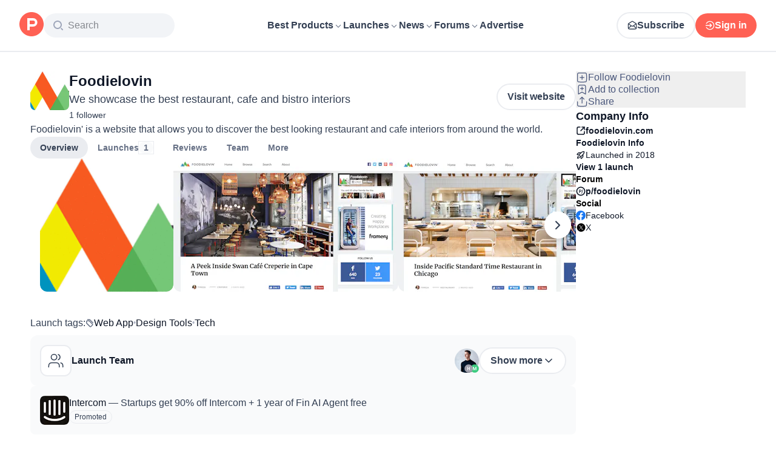

--- FILE ---
content_type: text/html; charset=utf-8
request_url: https://www.producthunt.com/products/foodielovin
body_size: 37327
content:
<!DOCTYPE html><html lang="en"><head><meta charSet="utf-8"/><meta name="viewport" content="width=device-width, initial-scale=1, minimum-scale=1"/><link rel="stylesheet" href="/_next/static/chunks/cbc945f59dc2f112.css" data-precedence="next"/><link rel="stylesheet" href="/_next/static/chunks/dc22989814e2d0af.css" data-precedence="next"/><link rel="stylesheet" href="/_next/static/chunks/d095da08ce8040cd.css" data-precedence="next"/><link rel="stylesheet" href="/_next/static/chunks/0a7fc7c363b168ce.css" data-precedence="next"/><link rel="stylesheet" href="/_next/static/chunks/43fc08153abfeae1.css" data-precedence="next"/><link rel="preload" as="script" fetchPriority="low" href="/_next/static/chunks/2992b89e1be56521.js"/><script src="/_next/static/chunks/1f321a181c3264ec.js" async=""></script><script src="/_next/static/chunks/d7f476fd8a549aaf.js" async=""></script><script src="/_next/static/chunks/f29e0d2882ef29f8.js" async=""></script><script src="/_next/static/chunks/turbopack-87e7d5663678af26.js" async=""></script><script src="/_next/static/chunks/e68d8d8792500979.js" async=""></script><script src="/_next/static/chunks/794ed058309c3501.js" async=""></script><script src="/_next/static/chunks/e270b342ccc50f86.js" async=""></script><script src="/_next/static/chunks/653349a80aa79b71.js" async=""></script><script src="/_next/static/chunks/82103632272838c9.js" async=""></script><script src="/_next/static/chunks/d6435e966dd98cd4.js" async=""></script><script src="/_next/static/chunks/fbfc15cf94d68595.js" async=""></script><script src="/_next/static/chunks/907b3b60b00cd616.js" async=""></script><script src="/_next/static/chunks/da93b83d2d190931.js" async=""></script><script src="/_next/static/chunks/626952af1848710f.js" async=""></script><script src="/_next/static/chunks/ca71fdb070ba1191.js" async=""></script><script src="/_next/static/chunks/160f49f0dc9a3cf0.js" async=""></script><script src="/_next/static/chunks/22e6d6adc42ff0ff.js" async=""></script><script src="/_next/static/chunks/0eb6b4811f04cdf4.js" async=""></script><script src="/_next/static/chunks/97b1c467d2cd259c.js" async=""></script><script src="/_next/static/chunks/5ae4ebe0e5aa03ed.js" async=""></script><script src="/_next/static/chunks/9852b94d9f37b447.js" async=""></script><script src="/_next/static/chunks/08eb99c084d99bed.js" async=""></script><script src="/_next/static/chunks/b4377f7677198bf5.js" async=""></script><script src="/_next/static/chunks/cdbc8c82d0997ab6.js" async=""></script><script src="/_next/static/chunks/c796a65029aa0a10.js" async=""></script><script src="/_next/static/chunks/2686b3677da4756e.js" async=""></script><script src="/_next/static/chunks/cf8821fd0ec151eb.js" async=""></script><script src="/_next/static/chunks/1015b53da3a8322a.js" async=""></script><script src="/_next/static/chunks/800c3ec1948905c7.js" async=""></script><script src="/_next/static/chunks/4d799ac0196a4a33.js" async=""></script><script src="/_next/static/chunks/1ecac3c5a9c3dbd2.js" async=""></script><script src="/_next/static/chunks/96133210da10acb1.js" async=""></script><script src="/_next/static/chunks/eba4cfaa8c6a1356.js" async=""></script><script src="/_next/static/chunks/84c8d4b90aeb75d5.js" async=""></script><script src="/_next/static/chunks/ea96f25810fbd115.js" async=""></script><script src="/_next/static/chunks/d483f0e55551a9fb.js" async=""></script><script src="/_next/static/chunks/8ae2e0b2c0e057b5.js" async=""></script><link rel="preload" href="https://www.googletagmanager.com/gtag/js?id=G-WZ46833KH9" as="script"/><meta name="theme-color" content="#ffffff"/><title>Foodielovin: We showcase the best restaurant, cafe and bistro interiors | Product Hunt</title><meta name="description" content="Foodielovin&#x27; is a website that allows you to discover the best looking restaurant and cafe interiors from around the world."/><link rel="author" href="https://www.producthunt.com/@michael_ptacek"/><meta name="author" content="Michal Ptacek"/><link rel="manifest" href="/manifest.json"/><meta name="robots" content="noindex, nofollow"/><meta name="fb:app_id" content="1467820943460899"/><link rel="canonical" href="https://www.producthunt.com/products/foodielovin"/><link rel="alternate" type="application/atom+xml" title="Product Hunt - All newest Products" href="https://www.producthunt.com/feed"/><meta property="og:title" content="Foodielovin: We showcase the best restaurant, cafe and bistro interiors | Product Hunt"/><meta property="og:description" content="Foodielovin&#x27; is a website that allows you to discover the best looking restaurant and cafe interiors from around the world."/><meta property="og:url" content="https://www.producthunt.com/products/foodielovin"/><meta property="og:site_name" content="Product Hunt"/><meta property="og:locale" content="en_US"/><meta property="og:image" content="https://ph-files.imgix.net/4b98f509-cb27-4b6c-b923-a21422469743.gif?auto=format&amp;fit=crop&amp;frame=1&amp;h=512&amp;w=1024"/><meta property="og:type" content="article"/><meta name="twitter:card" content="summary_large_image"/><meta name="twitter:site" content="@producthunt"/><meta name="twitter:creator" content="@michael_ptacek"/><meta name="twitter:title" content="Foodielovin: We showcase the best restaurant, cafe and bistro interiors | Product Hunt"/><meta name="twitter:description" content="Foodielovin&#x27; is a website that allows you to discover the best looking restaurant and cafe interiors from around the world."/><meta name="twitter:image" content="https://ph-files.imgix.net/4b98f509-cb27-4b6c-b923-a21422469743.gif?auto=format&amp;fit=crop&amp;frame=1&amp;h=512&amp;w=1024"/><link rel="icon" href="https://ph-static.imgix.net/ph-favicon-brand-500.ico" sizes="32x32"/><link rel="icon" href="https://ph-static.imgix.net/ph-favicon-brand-500.svg" type="image/svg+xml"/><link rel="apple-touch-icon-precomposed" href="https://ph-static.imgix.net/ph-favicon-brand-500.ico?auto=compress&amp;fm=png&amp;w=180&amp;h=180"/><link rel="chrome-webstore-item" href="https://producthunt.app.link/extension"/><meta name="sentry-trace" content="646c8edbd920cb588f0bf264c5f63b27-18d501ee114b43ad-0"/><meta name="baggage" content="sentry-environment=production,sentry-public_key=58db488a6c2941a28833ea5ca522361e,sentry-trace_id=646c8edbd920cb588f0bf264c5f63b27,sentry-org_id=15454,sentry-sampled=false,sentry-sample_rand=0.26636744234795673,sentry-sample_rate=0.001"/><script src="/_next/static/chunks/a6dad97d9634a72d.js" noModule=""></script><script>(window[Symbol.for("ApolloSSRDataTransport")] ??= []).push({"rehydrate":{"_R_9ivb_":{"data":{},"complete":false,"missing":"Dangling reference to missing Viewer object"},"_R_39ivb_":{"data":{},"complete":false,"missing":"Dangling reference to missing Viewer object"},"_R_1i9j9ivb_":{"data":undefined,"loading":true,"networkStatus":1,"called":true},"_R_ii9j9ivb_":{"data":{},"complete":false,"missing":"Dangling reference to missing Viewer object"},"_R_ji9j9ivb_":{"data":{},"complete":false,"missing":"Dangling reference to missing Viewer object"},"_R_ki9j9ivb_":{"data":{},"complete":false,"missing":"Dangling reference to missing Viewer object"},"_R_49j9ivb_":{"data":{},"complete":false,"missing":"Dangling reference to missing Viewer object"},"_R_lj9ivb_":{"data":{},"complete":false,"missing":"Dangling reference to missing Viewer object"},"_R_pj9ivb_":{"data":{},"complete":false,"missing":"Dangling reference to missing Viewer object"},"_R_tj9ivb_":{"data":{},"complete":false,"missing":"Dangling reference to missing Viewer object"},"_R_15j9ivb_":{"data":{},"complete":false,"missing":"Dangling reference to missing Viewer object"},"_R_3lj9ivb_":{"data":{},"complete":false,"missing":"Dangling reference to missing Viewer object"},"_R_5lj9ivb_":{"data":{},"complete":false,"missing":"Dangling reference to missing Viewer object"},"_R_2j9ivb_":{"data":{},"complete":false,"missing":"Dangling reference to missing Viewer object"},"_R_79ivb_":{"data":{},"complete":false,"missing":"Dangling reference to missing Viewer object"},"_R_1pj9ivb_":{"data":{"featuredCategories":[{"__typename":"ProductCategory","parent":{"__typename":"ProductCategory","id":"72","name":"Engineering \u0026 Development","slug":"engineering-development","path":"/categories/engineering-development"},"id":"1585","name":"Vibe Coding Tools","slug":"vibe-coding","path":"/categories/vibe-coding"},{"__typename":"ProductCategory","parent":{"__typename":"ProductCategory","id":"72","name":"Engineering \u0026 Development","slug":"engineering-development","path":"/categories/engineering-development"},"id":"88","name":"AI Coding Agents","slug":"ai-coding-agents","path":"/categories/ai-coding-agents"},{"__typename":"ProductCategory","parent":{"__typename":"ProductCategory","id":"126","name":"LLMs","slug":"llms","path":"/categories/llms"},"id":"127","name":"AI Chatbots","slug":"ai-chatbots","path":"/categories/ai-chatbots"},{"__typename":"ProductCategory","parent":{"__typename":"ProductCategory","id":"126","name":"LLMs","slug":"llms","path":"/categories/llms"},"id":"1156","name":"AI Infrastructure Tools","slug":"ai-infrastructure","path":"/categories/ai-infrastructure"},{"__typename":"ProductCategory","parent":{"__typename":"ProductCategory","id":"34","name":"Productivity","slug":"productivity","path":"/categories/productivity"},"id":"1288","name":"AI notetakers","slug":"ai-meeting-notetakers","path":"/categories/ai-meeting-notetakers"},{"__typename":"ProductCategory","parent":{"__typename":"ProductCategory","id":"34","name":"Productivity","slug":"productivity","path":"/categories/productivity"},"id":"35","name":"Note and writing apps","slug":"notes-documents","path":"/categories/notes-documents"},{"__typename":"ProductCategory","parent":{"__typename":"ProductCategory","id":"34","name":"Productivity","slug":"productivity","path":"/categories/productivity"},"id":"37","name":"Team collaboration software","slug":"team-collaboration","path":"/categories/team-collaboration"},{"__typename":"ProductCategory","parent":{"__typename":"ProductCategory","id":"89","name":"Marketing \u0026 Sales","slug":"marketing-sales","path":"/categories/marketing-sales"},"id":"98","name":"Lead generation software","slug":"lead-generation","path":"/categories/lead-generation"},{"__typename":"ProductCategory","parent":{"__typename":"ProductCategory","id":"89","name":"Marketing \u0026 Sales","slug":"marketing-sales","path":"/categories/marketing-sales"},"id":"97","name":"Marketing automation platforms","slug":"marketing-automation","path":"/categories/marketing-automation"},{"__typename":"ProductCategory","parent":{"__typename":"ProductCategory","id":"56","name":"Design \u0026 Creative","slug":"design-creative","path":"/categories/design-creative"},"id":"57","name":"Video editing","slug":"video-editing","path":"/categories/video-editing"},{"__typename":"ProductCategory","parent":{"__typename":"ProductCategory","id":"56","name":"Design \u0026 Creative","slug":"design-creative","path":"/categories/design-creative"},"id":"235","name":"Design resources","slug":"design-resources","path":"/categories/design-resources"},{"__typename":"ProductCategory","parent":{"__typename":"ProductCategory","id":"56","name":"Design \u0026 Creative","slug":"design-creative","path":"/categories/design-creative"},"id":"234","name":"Graphic design tools","slug":"graphic-design-tools","path":"/categories/graphic-design-tools"},{"__typename":"ProductCategory","parent":{"__typename":"ProductCategory","id":"104","name":"Social \u0026 Community","slug":"social-community","path":"/categories/social-community"},"id":"105","name":"Social Networking","slug":"social-networking","path":"/categories/social-networking"},{"__typename":"ProductCategory","parent":{"__typename":"ProductCategory","id":"104","name":"Social \u0026 Community","slug":"social-community","path":"/categories/social-community"},"id":"116","name":"Professional networking platforms","slug":"professional-networking","path":"/categories/professional-networking"},{"__typename":"ProductCategory","parent":{"__typename":"ProductCategory","id":"104","name":"Social \u0026 Community","slug":"social-community","path":"/categories/social-community"},"id":"123","name":"Community management","slug":"community-management","path":"/categories/community-management"},{"__typename":"ProductCategory","parent":{"__typename":"ProductCategory","id":"141","name":"Finance","slug":"finance","path":"/categories/finance"},"id":"143","name":"Accounting software","slug":"accounting","path":"/categories/accounting"},{"__typename":"ProductCategory","parent":{"__typename":"ProductCategory","id":"141","name":"Finance","slug":"finance","path":"/categories/finance"},"id":"529","name":"Fundraising resources","slug":"fundraising-resources","path":"/categories/fundraising-resources"},{"__typename":"ProductCategory","parent":{"__typename":"ProductCategory","id":"141","name":"Finance","slug":"finance","path":"/categories/finance"},"id":"335","name":"Investing","slug":"investing","path":"/categories/investing"},{"__typename":"ProductCategory","parent":{"__typename":"ProductCategory","id":"1791","name":"AI Agents","slug":"ai-agents","path":"/categories/ai-agents"},"id":"1190","name":"AI Voice Agents","slug":"ai-voice-agents","path":"/categories/ai-voice-agents"},{"__typename":"ProductCategory","parent":{"__typename":"ProductCategory","id":"34","name":"Productivity","slug":"productivity","path":"/categories/productivity"},"id":"430","name":"Search","slug":"search","path":"/categories/search"},{"__typename":"ProductCategory","parent":{"__typename":"ProductCategory","id":"56","name":"Design \u0026 Creative","slug":"design-creative","path":"/categories/design-creative"},"id":"125","name":"AI Generative Media","slug":"ai-generative-media","path":"/categories/ai-generative-media"},{"__typename":"ProductCategory","parent":{"__typename":"ProductCategory","id":"72","name":"Engineering \u0026 Development","slug":"engineering-development","path":"/categories/engineering-development"},"id":"1717","name":"AI Code Editors","slug":"ai-code-editors","path":"/categories/ai-code-editors"},{"__typename":"ProductCategory","parent":{"__typename":"ProductCategory","id":"1791","name":"AI Agents","slug":"ai-agents","path":"/categories/ai-agents"},"id":"1790","name":"AI Agent Automation","slug":"ai-agent-automation","path":"/categories/ai-agent-automation"},{"__typename":"ProductCategory","parent":{"__typename":"ProductCategory","id":"126","name":"LLMs","slug":"llms","path":"/categories/llms"},"id":"1789","name":"Prompt Engineering Tools","slug":"prompt-engineering-tools","path":"/categories/prompt-engineering-tools"}],"footer":{"__typename":"Footer","topProducts":[{"__typename":"Product","id":"566141","name":"Lovable","slug":"lovable","tagline":"The world's first AI Fullstack Engineer","path":"/products/lovable"},{"__typename":"Product","id":"111412","name":"n8n","slug":"n8n-io","tagline":"Workflow automation for technical people","path":"/products/n8n-io"},{"__typename":"Product","id":"521358","name":"Attio","slug":"attio","tagline":"Customer relationship magic.","path":"/products/attio"},{"__typename":"Product","id":"126122","name":"PostHog","slug":"posthog","tagline":"The open source product OS","path":"/products/posthog"},{"__typename":"Product","id":"575883","name":"Vapi","slug":"vapi","tagline":"Voice AI for developers","path":"/products/vapi"},{"__typename":"Product","id":"584337","name":"Granola","slug":"granola","tagline":"The AI notepad for people in back-to-back meetings","path":"/products/granola"},{"__typename":"Product","id":"112650","name":"Raycast","slug":"raycast","tagline":"Your shortcut to everything","path":"/products/raycast"},{"__typename":"Product","id":"106850","name":"Supabase","slug":"supabase","tagline":"The open source Firebase alternative","path":"/products/supabase"}],"trendingCategories":[{"__typename":"ProductCategory","id":"1585","name":"Vibe Coding Tools","slug":"vibe-coding","path":"/categories/vibe-coding"},{"__typename":"ProductCategory","id":"1552","name":"AI Dictation Apps","slug":"ai-dictation-apps","path":"/categories/ai-dictation-apps"},{"__typename":"ProductCategory","id":"1288","name":"AI notetakers","slug":"ai-meeting-notetakers","path":"/categories/ai-meeting-notetakers"},{"__typename":"ProductCategory","id":"1123","name":"Code Review Tools","slug":"code-review-tools","path":"/categories/code-review-tools"},{"__typename":"ProductCategory","id":"74","name":"No-code Platforms","slug":"no-code-platforms","path":"/categories/no-code-platforms"},{"__typename":"ProductCategory","id":"200","name":"Figma Plugins","slug":"figma-plugins","path":"/categories/figma-plugins"},{"__typename":"ProductCategory","id":"81","name":"Static site generators","slug":"static-site-generators","path":"/categories/static-site-generators"}],"topForumThreads":[{"__typename":"DiscussionThread","id":"715893","title":"Cursor or Claude Code?","llmTitle":"Cursor or Claude Code?","slug":"cursor-or-claude-code","path":"/p/cursor/cursor-or-claude-code"},{"__typename":"DiscussionThread","id":"729084","title":"✅ POLL: Do you buy the domain first or build the product first?","llmTitle":"POLL: Domain or product first?","slug":"poll-do-you-buy-the-domain-first-or-build-the-product-first","path":"/p/producthunt/poll-do-you-buy-the-domain-first-or-build-the-product-first"},{"__typename":"DiscussionThread","id":"727229","title":"YC deadline in \u003c2 weeks; Who's applying?","llmTitle":"YC deadline in \u003c2 weeks; Who's applying?","slug":"yc-deadline-in-2-weeks-who-s-applying","path":"/p/yc/yc-deadline-in-2-weeks-who-s-applying"},{"__typename":"DiscussionThread","id":"729680","title":"We Got into YC, Got Kicked Out, and Fought Our Way Back","llmTitle":"We Got into YC, Got Kicked Out, and Fought Our Way Back","slug":"we-got-into-yc-got-kicked-out-and-fought-our-way-back","path":"/p/okibi/we-got-into-yc-got-kicked-out-and-fought-our-way-back"},{"__typename":"DiscussionThread","id":"735354","title":"How Wispr Flow found PMF through a pivot ","llmTitle":"How Wispr Flow found PMF through pivot","slug":"how-wispr-flow-found-pmf-through-a-pivot","path":"/p/wisprflow/how-wispr-flow-found-pmf-through-a-pivot"},{"__typename":"DiscussionThread","id":"727601","title":"What is the best Vibe Coding tool so far? Bonus points if we've never heard of it!","llmTitle":"Best Vibe Coding tool so far?","slug":"what-is-the-best-vibe-coding-tool-so-far-bonus-points-if-we-ve-never-heard-of-it","path":"/p/vibecoding/what-is-the-best-vibe-coding-tool-so-far-bonus-points-if-we-ve-never-heard-of-it"},{"__typename":"DiscussionThread","id":"681949","title":"🚨 Landing Page Roast: 48 Hours Only 🚨","llmTitle":"Landing page roast - 48 hours only","slug":"landing-page-roast-48-hours-only","path":"/p/producthunt/landing-page-roast-48-hours-only"},{"__typename":"DiscussionThread","id":"621591","title":"I'm the Product Hunt CEO - tell me your tagline and I'll fix it for you :)","llmTitle":"Fix your tagline with the PH CEO","slug":"i-m-the-product-hunt-ceo-tell-me-your-tagline-and-i-ll-fix-it-for-you","path":"/p/general/i-m-the-product-hunt-ceo-tell-me-your-tagline-and-i-ll-fix-it-for-you"}],"trendingProducts":[{"__typename":"Product","id":"566141","name":"Lovable","slug":"lovable","tagline":"The world's first AI Fullstack Engineer","path":"/products/lovable"},{"__typename":"Product","id":"504757","name":"Screen Studio","slug":"screen-studio","tagline":"Beautiful screen recordings in minutes","path":"/products/screen-studio"},{"__typename":"Product","id":"654787","name":"bolt.new","slug":"bolt-new","tagline":"Prompt, run, edit, and deploy full-stack web apps","path":"/products/bolt-new"},{"__typename":"Product","id":"606339","name":"Wispr Flow","slug":"wisprflow","tagline":"Speak naturally, write perfectly \u0026 4x faster in every app","path":"/products/wisprflow"},{"__typename":"Product","id":"109827","name":"Framer","slug":"framer","tagline":"Design and ship your dream site with zero code","path":"/products/framer"},{"__typename":"Product","id":"550146","name":"Replit","slug":"replit","tagline":"Idea to app, fast.","path":"/products/replit"},{"__typename":"Product","id":"575883","name":"Vapi","slug":"vapi","tagline":"Voice AI for developers","path":"/products/vapi"},{"__typename":"Product","id":"584337","name":"Granola","slug":"granola","tagline":"The AI notepad for people in back-to-back meetings","path":"/products/granola"}]}},"networkStatus":7},"_R_1pj9ivbH1_":{"data":{"viewer":{"__typename":"Viewer","email":null,"emailVerified":false,"isImpersonated":false,"analyticsIdentifyJson":{},"showCookiePolicy":false,"canLoadTrackingScripts":true,"showCommentWarning":false,"showProfileWarning":false,"showCaptcha":false,"showPhoneVerification":false,"isAdmin":false,"isDeputy":false,"isLoggedIn":false,"features":["ph_ios_activity_feed","sidekiq_cloudwatch_metrics","ph_always_auto_review","ph_detailed_reviews_order_informative","ph_products_category_recent_launches","ph_orbit_awards","category_metadata_descriptions","ph_use_highest_rated_view","chatgpt_replay","ph_detailed_review_view_count_tracking","ph_detailed_review_view_count_display","ph_android_new_activity_feed","vector_tracking","ph_product_questions","ph_categories_expandable_html","ph_orbit_awards_reasons","ph_category_roundup","ph_topic_related_categories","ph_category_roundup_business_intelligence","ph_product_inquiry","ph_alternatives_methodology_ab_test","ph_category_questions","ph_curious_kitty_prominence","ph_shoutout_alternatives","ph_categories_snapshot"],"identityStatus":"NONE","notice":null,"otpRequiredFrom":null,"user":null,"visitStreak":{"__typename":"VisitStreak","id":"2863fd81-9dce-4177-8125-38ff568fbc3e","emoji":null,"duration":1},"recentLaunch":null,"intercomUserHash":null,"ifVisitedFromMobile":false,"newsletterSettings":{"__typename":"ViewerNewsletterSettings","hasNewsletterSubscription":false},"notificationsUnreadCount":0}},"networkStatus":7},"_R_1ki9j9ivb_":{"data":{"viewer":{"__typename":"Viewer","email":null,"emailVerified":false,"isImpersonated":false,"analyticsIdentifyJson":{},"showCookiePolicy":false,"canLoadTrackingScripts":true,"showCommentWarning":false,"showProfileWarning":false,"showCaptcha":false,"showPhoneVerification":false,"isAdmin":false,"isDeputy":false,"isLoggedIn":false,"features":["ph_ios_activity_feed","sidekiq_cloudwatch_metrics","ph_always_auto_review","ph_detailed_reviews_order_informative","ph_products_category_recent_launches","ph_orbit_awards","category_metadata_descriptions","ph_use_highest_rated_view","chatgpt_replay","ph_detailed_review_view_count_tracking","ph_detailed_review_view_count_display","ph_android_new_activity_feed","vector_tracking","ph_product_questions","ph_categories_expandable_html","ph_orbit_awards_reasons","ph_category_roundup","ph_topic_related_categories","ph_category_roundup_business_intelligence","ph_product_inquiry","ph_alternatives_methodology_ab_test","ph_category_questions","ph_curious_kitty_prominence","ph_shoutout_alternatives","ph_categories_snapshot"],"identityStatus":"NONE","notice":null,"otpRequiredFrom":null,"user":null,"visitStreak":{"__typename":"VisitStreak","id":"2863fd81-9dce-4177-8125-38ff568fbc3e","emoji":null,"duration":1},"recentLaunch":null,"intercomUserHash":null,"ifVisitedFromMobile":false,"newsletterSettings":{"__typename":"ViewerNewsletterSettings","hasNewsletterSubscription":false},"notificationsUnreadCount":0}},"networkStatus":7},"_R_q9j9ivb_":{"data":{"viewer":{"__typename":"Viewer","email":null,"emailVerified":false,"isImpersonated":false,"analyticsIdentifyJson":{},"showCookiePolicy":false,"canLoadTrackingScripts":true,"showCommentWarning":false,"showProfileWarning":false,"showCaptcha":false,"showPhoneVerification":false,"isAdmin":false,"isDeputy":false,"isLoggedIn":false,"features":["ph_ios_activity_feed","sidekiq_cloudwatch_metrics","ph_always_auto_review","ph_detailed_reviews_order_informative","ph_products_category_recent_launches","ph_orbit_awards","category_metadata_descriptions","ph_use_highest_rated_view","chatgpt_replay","ph_detailed_review_view_count_tracking","ph_detailed_review_view_count_display","ph_android_new_activity_feed","vector_tracking","ph_product_questions","ph_categories_expandable_html","ph_orbit_awards_reasons","ph_category_roundup","ph_topic_related_categories","ph_category_roundup_business_intelligence","ph_product_inquiry","ph_alternatives_methodology_ab_test","ph_category_questions","ph_curious_kitty_prominence","ph_shoutout_alternatives","ph_categories_snapshot"],"identityStatus":"NONE","notice":null,"otpRequiredFrom":null,"user":null,"visitStreak":{"__typename":"VisitStreak","id":"2863fd81-9dce-4177-8125-38ff568fbc3e","emoji":null,"duration":1},"recentLaunch":null,"intercomUserHash":null,"ifVisitedFromMobile":false,"newsletterSettings":{"__typename":"ViewerNewsletterSettings","hasNewsletterSubscription":false},"notificationsUnreadCount":0}},"networkStatus":7},"_R_q9j9ivbH1_":{"data":{"__typename":"Viewer","email":null,"emailVerified":false,"isImpersonated":false,"analyticsIdentifyJson":{},"showCookiePolicy":false,"canLoadTrackingScripts":true,"showCommentWarning":false,"showProfileWarning":false,"showCaptcha":false,"showPhoneVerification":false,"isAdmin":false,"isDeputy":false,"isLoggedIn":false,"features":["ph_ios_activity_feed","sidekiq_cloudwatch_metrics","ph_always_auto_review","ph_detailed_reviews_order_informative","ph_products_category_recent_launches","ph_orbit_awards","category_metadata_descriptions","ph_use_highest_rated_view","chatgpt_replay","ph_detailed_review_view_count_tracking","ph_detailed_review_view_count_display","ph_android_new_activity_feed","vector_tracking","ph_product_questions","ph_categories_expandable_html","ph_orbit_awards_reasons","ph_category_roundup","ph_topic_related_categories","ph_category_roundup_business_intelligence","ph_product_inquiry","ph_alternatives_methodology_ab_test","ph_category_questions","ph_curious_kitty_prominence","ph_shoutout_alternatives","ph_categories_snapshot"],"identityStatus":"NONE","notice":null,"otpRequiredFrom":null,"user":null,"visitStreak":{"__typename":"VisitStreak","id":"2863fd81-9dce-4177-8125-38ff568fbc3e","emoji":null,"duration":1},"recentLaunch":null,"intercomUserHash":null,"ifVisitedFromMobile":false,"newsletterSettings":{"__typename":"ViewerNewsletterSettings","hasNewsletterSubscription":false},"notificationsUnreadCount":0},"complete":true,"missing":undefined},"_R_99ivb_":{"data":{"viewer":{"__typename":"Viewer","email":null,"emailVerified":false,"isImpersonated":false,"analyticsIdentifyJson":{},"showCookiePolicy":false,"canLoadTrackingScripts":true,"showCommentWarning":false,"showProfileWarning":false,"showCaptcha":false,"showPhoneVerification":false,"isAdmin":false,"isDeputy":false,"isLoggedIn":false,"features":["ph_ios_activity_feed","sidekiq_cloudwatch_metrics","ph_always_auto_review","ph_detailed_reviews_order_informative","ph_products_category_recent_launches","ph_orbit_awards","category_metadata_descriptions","ph_use_highest_rated_view","chatgpt_replay","ph_detailed_review_view_count_tracking","ph_detailed_review_view_count_display","ph_android_new_activity_feed","vector_tracking","ph_product_questions","ph_categories_expandable_html","ph_orbit_awards_reasons","ph_category_roundup","ph_topic_related_categories","ph_category_roundup_business_intelligence","ph_product_inquiry","ph_alternatives_methodology_ab_test","ph_category_questions","ph_curious_kitty_prominence","ph_shoutout_alternatives","ph_categories_snapshot"],"identityStatus":"NONE","notice":null,"otpRequiredFrom":null,"user":null,"visitStreak":{"__typename":"VisitStreak","id":"2863fd81-9dce-4177-8125-38ff568fbc3e","emoji":null,"duration":1},"recentLaunch":null,"intercomUserHash":null,"ifVisitedFromMobile":false,"newsletterSettings":{"__typename":"ViewerNewsletterSettings","hasNewsletterSubscription":false},"notificationsUnreadCount":0}},"networkStatus":7},"_R_99ivbH1_":{"data":{"__typename":"Viewer","email":null,"emailVerified":false,"isImpersonated":false,"analyticsIdentifyJson":{},"showCookiePolicy":false,"canLoadTrackingScripts":true,"showCommentWarning":false,"showProfileWarning":false,"showCaptcha":false,"showPhoneVerification":false,"isAdmin":false,"isDeputy":false,"isLoggedIn":false,"features":["ph_ios_activity_feed","sidekiq_cloudwatch_metrics","ph_always_auto_review","ph_detailed_reviews_order_informative","ph_products_category_recent_launches","ph_orbit_awards","category_metadata_descriptions","ph_use_highest_rated_view","chatgpt_replay","ph_detailed_review_view_count_tracking","ph_detailed_review_view_count_display","ph_android_new_activity_feed","vector_tracking","ph_product_questions","ph_categories_expandable_html","ph_orbit_awards_reasons","ph_category_roundup","ph_topic_related_categories","ph_category_roundup_business_intelligence","ph_product_inquiry","ph_alternatives_methodology_ab_test","ph_category_questions","ph_curious_kitty_prominence","ph_shoutout_alternatives","ph_categories_snapshot"],"identityStatus":"NONE","notice":null,"otpRequiredFrom":null,"user":null,"visitStreak":{"__typename":"VisitStreak","id":"2863fd81-9dce-4177-8125-38ff568fbc3e","emoji":null,"duration":1},"recentLaunch":null,"intercomUserHash":null,"ifVisitedFromMobile":false,"newsletterSettings":{"__typename":"ViewerNewsletterSettings","hasNewsletterSubscription":false},"notificationsUnreadCount":0},"complete":true,"missing":undefined},"_R_iv5ubrhj9ivb_":{"data":{"product":{"__typename":"Product","id":"110437","canEdit":false,"upcomingLaunch":null,"structuredData":{"@context":"http://schema.org","@id":"https://www.producthunt.com/products/foodielovin","@type":"WebApplication","name":"Foodielovin","description":"Foodielovin' is a website that allows you to discover the best looking restaurant and cafe interiors from around the world.","datePublished":"2019-10-30T16:23:01.502-07:00","dateModified":"2026-01-24T04:01:44.675-08:00","image":"https://ph-files.imgix.net/63e18daa-1823-409b-b043-c674f7efccd1.gif?auto=format","screenshot":["https://ph-files.imgix.net/4b98f509-cb27-4b6c-b923-a21422469743.gif?auto=format\u0026fit=crop","https://ph-files.imgix.net/21ebc381-939a-4206-ad7b-424441b817b1.jpeg?auto=format\u0026fit=crop","https://ph-files.imgix.net/2bf0aef2-1b48-44c5-b37e-ebacee1093e9.jpeg?auto=format\u0026fit=crop","https://ph-files.imgix.net/110d919e-c8fd-446d-904c-c8da80cb7181.jpeg?auto=format\u0026fit=crop"],"applicationCategory":"Web App","author":[{"@type":"Person","name":"Michal Ptacek","image":"https://ph-avatars.imgix.net/18826/7cf74c18-63b0-4f04-b55e-70e5930ff662.jpeg?auto=format\u0026crop=faces\u0026fit=crop\u0026h=100\u0026w=100","url":"https://www.producthunt.com/@michael_ptacek"}]},"latestLaunch":{"__typename":"Post","id":"131256","launchedThisWeek":false,"slug":"foodielovin","product":{"__typename":"Product","id":"110437","slug":"foodielovin","name":"Foodielovin","canEdit":false,"websiteUrl":"https://www.foodielovin.com","websiteDomain":"foodielovin.com","isClaimed":false,"canClaim":false,"isViewerTeamMember":null,"viewerPendingTeamRequest":null,"tagline":"We showcase the best restaurant, cafe and bistro interiors","cleanUrl":"foodielovin.com","logoUuid":"63e18daa-1823-409b-b043-c674f7efccd1.gif","isNoLongerOnline":false,"isSubscribed":false},"launchState":"featured","canManage":false,"moderationReason":null,"name":"Foodielovin’","createdAt":"2018-07-19T03:49:43-07:00","scheduledAt":"2018-07-19T03:49:43-07:00","isMaker":false,"isHunter":false,"launchingToday":false,"launchNumber":1,"canDeputyManage":false,"primaryLink":{"__typename":"ProductLink","id":"194455","url":"https://www.foodielovin.com"},"dailyRank":"7","featured":true,"hideVotesCount":false,"featuredAt":"2018-07-19T03:49:43-07:00","disabledWhenScheduled":true,"embargoPreviewAt":null,"latestScore":86,"launchDayScore":7,"nextPost":{"__typename":"Post","id":"131257","product":{"__typename":"Product","id":"396997","slug":"replayify"}},"previousPost":{"__typename":"Post","id":"131285","product":{"__typename":"Product","id":"107912","slug":"rubberduck"}},"hasVoted":false,"updatedAt":"2026-01-24T02:40:21-08:00","tagline":"Inside the best restaurant, cafe and bistro interiors","thumbnailImageUuid":"63e18daa-1823-409b-b043-c674f7efccd1.gif","productState":"default"},"name":"Foodielovin","tagline":"We showcase the best restaurant, cafe and bistro interiors","description":"Foodielovin' is a website that allows you to discover the best looking restaurant and cafe interiors from around the world.","reviewsCount":0,"followersCount":1,"isTopProduct":false,"founderDetailedReviewsCount":0,"firstLaunch":true,"goldenKittyBadges":{"__typename":"GoldenKittyAwardBadgeConnection","edges":[]},"orbitAwardBadges":{"__typename":"OrbitAwardBadgeConnection","edges":[]},"slug":"foodielovin","twitterUrl":"https://twitter.com/foodielovincom","facebookUrl":"https://www.facebook.com/officelovin","instagramUrl":null,"linkedinUrl":null,"angellistUrl":null,"threadsUrl":null,"mediumUrl":null,"awards":{"__typename":"Connection","edges":[]},"employeeSize":null,"fundingAmount":null,"wasInYCombinator":false,"postsCount":1,"firstPost":{"__typename":"Post","id":"131256","createdAt":"2018-07-19T03:49:43-07:00"},"discussionForum":{"__typename":"DiscussionForumType","id":"81245","path":"/p/foodielovin","firstThread":{"__typename":"DiscussionForumAssociationTypeConnectionWithCount","edges":[]}},"websiteUrl":"https://www.foodielovin.com","cleanUrl":"foodielovin.com","iosUrl":null,"androidUrl":null,"githubUrl":null,"alternatives":{"__typename":"ProductAlternativeConnection","edges":[],"totalCount":0},"categories":[],"logoUuid":"63e18daa-1823-409b-b043-c674f7efccd1.gif","isNoLongerOnline":false,"isMaker":false,"reviewsRating":0,"hasPotentialAlternatives":false,"badges":{"__typename":"Connection","totalCount":0},"posts":{"__typename":"PostConnection","totalCount":1},"customers":{"__typename":"DetailedReviewConnection","totalCount":0},"authoredDetailedReviews":{"__typename":"DetailedReviewConnection","totalCount":0},"categoriesCount":2,"proConTags":[],"detailedReview":null,"url":"https://www.producthunt.com/products/foodielovin","isSubscribed":false,"addonsCount":0,"reviewQuestions":[],"isMuted":false}},"networkStatus":7},"_R_iv5ubrhj9ivbH1_":{"data":undefined,"loading":false,"networkStatus":7,"called":false},"_R_758niv5ubrhj9ivb_":{"data":{"__typename":"Viewer","email":null,"emailVerified":false,"isImpersonated":false,"analyticsIdentifyJson":{},"showCookiePolicy":false,"canLoadTrackingScripts":true,"showCommentWarning":false,"showProfileWarning":false,"showCaptcha":false,"showPhoneVerification":false,"isAdmin":false,"isDeputy":false,"isLoggedIn":false,"features":["ph_ios_activity_feed","sidekiq_cloudwatch_metrics","ph_always_auto_review","ph_detailed_reviews_order_informative","ph_products_category_recent_launches","ph_orbit_awards","category_metadata_descriptions","ph_use_highest_rated_view","chatgpt_replay","ph_detailed_review_view_count_tracking","ph_detailed_review_view_count_display","ph_android_new_activity_feed","vector_tracking","ph_product_questions","ph_categories_expandable_html","ph_orbit_awards_reasons","ph_category_roundup","ph_topic_related_categories","ph_category_roundup_business_intelligence","ph_product_inquiry","ph_alternatives_methodology_ab_test","ph_category_questions","ph_curious_kitty_prominence","ph_shoutout_alternatives","ph_categories_snapshot"],"identityStatus":"NONE","notice":null,"otpRequiredFrom":null,"user":null,"visitStreak":{"__typename":"VisitStreak","id":"2863fd81-9dce-4177-8125-38ff568fbc3e","emoji":null,"duration":1},"recentLaunch":null,"intercomUserHash":null,"ifVisitedFromMobile":false,"newsletterSettings":{"__typename":"ViewerNewsletterSettings","hasNewsletterSubscription":false},"notificationsUnreadCount":0},"complete":true,"missing":undefined},"_R_2anqniv5ubrhj9ivb_":{"data":{"viewer":{"__typename":"Viewer","email":null,"emailVerified":false,"isImpersonated":false,"analyticsIdentifyJson":{},"showCookiePolicy":false,"canLoadTrackingScripts":true,"showCommentWarning":false,"showProfileWarning":false,"showCaptcha":false,"showPhoneVerification":false,"isAdmin":false,"isDeputy":false,"isLoggedIn":false,"features":["ph_ios_activity_feed","sidekiq_cloudwatch_metrics","ph_always_auto_review","ph_detailed_reviews_order_informative","ph_products_category_recent_launches","ph_orbit_awards","category_metadata_descriptions","ph_use_highest_rated_view","chatgpt_replay","ph_detailed_review_view_count_tracking","ph_detailed_review_view_count_display","ph_android_new_activity_feed","vector_tracking","ph_product_questions","ph_categories_expandable_html","ph_orbit_awards_reasons","ph_category_roundup","ph_topic_related_categories","ph_category_roundup_business_intelligence","ph_product_inquiry","ph_alternatives_methodology_ab_test","ph_category_questions","ph_curious_kitty_prominence","ph_shoutout_alternatives","ph_categories_snapshot"],"identityStatus":"NONE","notice":null,"otpRequiredFrom":null,"user":null,"visitStreak":{"__typename":"VisitStreak","id":"2863fd81-9dce-4177-8125-38ff568fbc3e","emoji":null,"duration":1},"recentLaunch":null,"intercomUserHash":null,"ifVisitedFromMobile":false,"newsletterSettings":{"__typename":"ViewerNewsletterSettings","hasNewsletterSubscription":false},"notificationsUnreadCount":0}},"networkStatus":7},"_R_157iv5ubrhj9ivb_":{"data":{"__typename":"Viewer","email":null,"emailVerified":false,"isImpersonated":false,"analyticsIdentifyJson":{},"showCookiePolicy":false,"canLoadTrackingScripts":true,"showCommentWarning":false,"showProfileWarning":false,"showCaptcha":false,"showPhoneVerification":false,"isAdmin":false,"isDeputy":false,"isLoggedIn":false,"features":["ph_ios_activity_feed","sidekiq_cloudwatch_metrics","ph_always_auto_review","ph_detailed_reviews_order_informative","ph_products_category_recent_launches","ph_orbit_awards","category_metadata_descriptions","ph_use_highest_rated_view","chatgpt_replay","ph_detailed_review_view_count_tracking","ph_detailed_review_view_count_display","ph_android_new_activity_feed","vector_tracking","ph_product_questions","ph_categories_expandable_html","ph_orbit_awards_reasons","ph_category_roundup","ph_topic_related_categories","ph_category_roundup_business_intelligence","ph_product_inquiry","ph_alternatives_methodology_ab_test","ph_category_questions","ph_curious_kitty_prominence","ph_shoutout_alternatives","ph_categories_snapshot"],"identityStatus":"NONE","notice":null,"otpRequiredFrom":null,"user":null,"visitStreak":{"__typename":"VisitStreak","id":"2863fd81-9dce-4177-8125-38ff568fbc3e","emoji":null,"duration":1},"recentLaunch":null,"intercomUserHash":null,"ifVisitedFromMobile":false,"newsletterSettings":{"__typename":"ViewerNewsletterSettings","hasNewsletterSubscription":false},"notificationsUnreadCount":0},"complete":true,"missing":undefined},"_R_257iv5ubrhj9ivb_":{"data":{"__typename":"Viewer","email":null,"emailVerified":false,"isImpersonated":false,"analyticsIdentifyJson":{},"showCookiePolicy":false,"canLoadTrackingScripts":true,"showCommentWarning":false,"showProfileWarning":false,"showCaptcha":false,"showPhoneVerification":false,"isAdmin":false,"isDeputy":false,"isLoggedIn":false,"features":["ph_ios_activity_feed","sidekiq_cloudwatch_metrics","ph_always_auto_review","ph_detailed_reviews_order_informative","ph_products_category_recent_launches","ph_orbit_awards","category_metadata_descriptions","ph_use_highest_rated_view","chatgpt_replay","ph_detailed_review_view_count_tracking","ph_detailed_review_view_count_display","ph_android_new_activity_feed","vector_tracking","ph_product_questions","ph_categories_expandable_html","ph_orbit_awards_reasons","ph_category_roundup","ph_topic_related_categories","ph_category_roundup_business_intelligence","ph_product_inquiry","ph_alternatives_methodology_ab_test","ph_category_questions","ph_curious_kitty_prominence","ph_shoutout_alternatives","ph_categories_snapshot"],"identityStatus":"NONE","notice":null,"otpRequiredFrom":null,"user":null,"visitStreak":{"__typename":"VisitStreak","id":"2863fd81-9dce-4177-8125-38ff568fbc3e","emoji":null,"duration":1},"recentLaunch":null,"intercomUserHash":null,"ifVisitedFromMobile":false,"newsletterSettings":{"__typename":"ViewerNewsletterSettings","hasNewsletterSubscription":false},"notificationsUnreadCount":0},"complete":true,"missing":undefined},"_R_2anqniv5ubrhj9ivbH1_":{"data":{"product":{"__typename":"Product","id":"110437","slug":"foodielovin","name":"Foodielovin","description":"Foodielovin' is a website that allows you to discover the best looking restaurant and cafe interiors from around the world.","firstLaunch":true,"detailedReviewsCount":0,"latestLaunch":{"__typename":"Post","id":"131256","launchedThisWeek":false,"launchNumber":1,"slug":"foodielovin","makerComment":{"__typename":"Comment","repliesCount":0,"visibleRepliesCount":0,"id":"637749","isHidden":false,"isSticky":false,"read":false,"bodyHtml":"Hi :), this is Michal Ptacek and you might know me as a founder of \u003ca href=\"https://www.producthunt.com/@Officelovin\" target=\"_blank\" rel=\"nofollow noopener noreferrer\"\u003e@Officelovin\u003c/a\u003e - an architecture website that features the best looking offices from around the world. Together with my fiancee Tereza, we have recently launched a new project from Officelovin family, called Foodielovin. It is almost the same as Officelovin which means we cooperate with the most talented architects and designers from around the world and feature their work, except Foodielovin’ focuses on the interiors of restaurants, cafes, bistros and deli stores :).\n\nAt this moment there are almost 150 beautiful restaurant interiors, and we are updating the website everyday.\n\nI would be very happy for any kind of feedback or suggestions.\n\nThank you for your time\n\nMichal","subject":{"__typename":"Post","id":"131256","user":{"__typename":"User","id":"18826","isFollowed":false,"name":"Michal Ptacek","username":"michael_ptacek","avatarUrl":"https://ph-avatars.imgix.net/18826/7cf74c18-63b0-4f04-b55e-70e5930ff662.jpeg"},"product":{"__typename":"Product","id":"110437","isSubscribed":false,"slug":"foodielovin","name":"Foodielovin","logoUuid":"63e18daa-1823-409b-b043-c674f7efccd1.gif","isNoLongerOnline":false},"slug":"foodielovin"},"user":{"__typename":"User","id":"18826","name":"Michal Ptacek","username":"michael_ptacek","isProminent":false,"isAmbassador":false,"selectedBylineProduct":{"__typename":"Product","id":"110437","name":"Foodielovin","slug":"foodielovin","logoUuid":"63e18daa-1823-409b-b043-c674f7efccd1.gif","isNoLongerOnline":false},"avatarUrl":"https://ph-avatars.imgix.net/18826/7cf74c18-63b0-4f04-b55e-70e5930ff662.jpeg","isAccountVerified":false,"topProductBadge":null,"topHunterBadge":null,"topLaunchBadge":null},"poll":null,"badges":["maker"],"isFlaggedByViewer":false,"award":null,"body":"Hi :), this is Michal Ptacek and you might know me as a founder of @Officelovin - an architecture website that features the best looking offices from around the world. Together with my fiancee Tereza, we have recently launched a new project from Officelovin family, called Foodielovin. It is almost the same as Officelovin which means we cooperate with the most talented architects and designers from around the world and feature their work, except Foodielovin’ focuses on the interiors of restaurants, cafes, bistros and deli stores :).\n\nAt this moment there are almost 150 beautiful restaurant interiors, and we are updating the website everyday.\n\nI would be very happy for any kind of feedback or suggestions.\n\nThank you for your time\n\nMichal","parent":null,"hasVoted":false,"isPinned":false,"score":null,"approvalStatus":"pending_visible","inputInfo":null,"path":"/products/foodielovin?comment=637749","canViewReplyBtn":false,"createdAt":"2018-07-19T03:55:12-07:00","canAward":false,"canDestroy":false,"canEdit":false,"commentStatusReason":null,"isAutomaticAction":null,"moderatorName":null,"llmSpamGrade":null,"llmSpamReason":null,"llmContentQualityGrade":null,"llmContentQualityReason":null,"llmAuthenticityGrade":null,"llmAuthenticityReason":null,"votesCount":3,"url":"https://www.producthunt.com/products/foodielovin?comment=637749"},"name":"Foodielovin’","tagline":"Inside the best restaurant, cafe and bistro interiors","isMaker":false,"thumbnailImageUuid":"63e18daa-1823-409b-b043-c674f7efccd1.gif","productState":"default","scheduledAt":"2018-07-19T03:49:43-07:00","launchingToday":false},"badges":{"__typename":"Connection","edges":[]},"isMaker":false,"isStacked":false,"isViewerTeamMember":null,"stacksCount":0,"stackers":{"__typename":"UserConnection","edges":[]},"postsCount":1,"posts":{"__typename":"PostConnection","edges":[{"__typename":"PostEdge","node":{"__typename":"Post","id":"131256","createdAt":"2018-07-19T03:49:43-07:00","slug":"foodielovin","name":"Foodielovin’","tagline":"Inside the best restaurant, cafe and bistro interiors","shortenedUrl":"/r/p/131256","dailyRank":"7","weeklyRank":"59","monthlyRank":"237","product":{"__typename":"Product","id":"110437","slug":"foodielovin","isSubscribed":false},"redirectToProduct":{"__typename":"Product","id":"110437","slug":"foodielovin"},"badges":{"__typename":"Connection","edges":[]},"thumbnailImageUuid":"63e18daa-1823-409b-b043-c674f7efccd1.gif","hideVotesCount":false,"featuredAt":"2018-07-19T03:49:43-07:00","disabledWhenScheduled":true,"embargoPreviewAt":null,"latestScore":86,"launchDayScore":7,"commentsCount":8,"productState":"default","hasVoted":false,"updatedAt":"2026-01-24T02:40:21-08:00"}}]},"discussionForum":{"__typename":"DiscussionForumType","id":"81245","path":"/p/foodielovin","threads":{"__typename":"DiscussionForumAssociationTypeConnectionWithCount","totalCount":0,"edges":[]}},"media":[{"__typename":"Media","metadata":{"__typename":"MediaMetadata","interactiveDemoId":null,"interactiveDemoType":null,"url":null,"platform":null,"videoId":null,"thumbnailWidth":null,"thumbnailHeight":null},"id":"458836","imageUuid":"4b98f509-cb27-4b6c-b923-a21422469743.gif","mediaType":"image","originalWidth":240,"originalHeight":240},{"__typename":"Media","metadata":{"__typename":"MediaMetadata","interactiveDemoId":null,"interactiveDemoType":null,"url":null,"platform":null,"videoId":null,"thumbnailWidth":null,"thumbnailHeight":null},"id":"458402","imageUuid":"21ebc381-939a-4206-ad7b-424441b817b1.jpeg","mediaType":"image","originalWidth":1207,"originalHeight":715},{"__typename":"Media","metadata":{"__typename":"MediaMetadata","interactiveDemoId":null,"interactiveDemoType":null,"url":null,"platform":null,"videoId":null,"thumbnailWidth":null,"thumbnailHeight":null},"id":"458401","imageUuid":"2bf0aef2-1b48-44c5-b37e-ebacee1093e9.jpeg","mediaType":"image","originalWidth":1194,"originalHeight":716},{"__typename":"Media","metadata":{"__typename":"MediaMetadata","interactiveDemoId":null,"interactiveDemoType":null,"url":null,"platform":null,"videoId":null,"thumbnailWidth":null,"thumbnailHeight":null},"id":"458400","imageUuid":"110d919e-c8fd-446d-904c-c8da80cb7181.jpeg","mediaType":"image","originalWidth":1211,"originalHeight":737}],"screenshots":{"__typename":"ProductScreenshotConnection","edges":[]},"visiblePosts":{"__typename":"PostConnection","totalCount":1},"questions":[],"tagline":"We showcase the best restaurant, cafe and bistro interiors","followersCount":1,"isSubscribed":false,"url":"https://www.producthunt.com/products/foodielovin","logoUuid":"63e18daa-1823-409b-b043-c674f7efccd1.gif","reviewsRating":0,"isNoLongerOnline":false,"proConTags":[],"detailedReview":null,"reviewQuestions":[]},"viewer":{"__typename":"Viewer","isFeaturedPostMaker":false,"recentLaunch":null,"user":null,"isLoggedIn":false,"emailVerified":false},"ad":{"__typename":"Ad","id":"32639","subject":"Channel","post":null,"name":"Intercom","tagline":"Startups get 90% off Intercom + 1 year of Fin AI Agent free","thumbnailUuid":"67c8d5ac-c9a2-45f5-8fc8-27b7e4465ecf.jpeg","largeAssetUuid":null,"smallAssetUuid":null,"url":"/r/ad/32639","variationId":null}},"networkStatus":7},"_R_2anqniv5ubrhj9ivbH2_":{"data":{"viewer":{"__typename":"Viewer","email":null,"emailVerified":false,"isImpersonated":false,"analyticsIdentifyJson":{},"showCookiePolicy":false,"canLoadTrackingScripts":true,"showCommentWarning":false,"showProfileWarning":false,"showCaptcha":false,"showPhoneVerification":false,"isAdmin":false,"isDeputy":false,"isLoggedIn":false,"features":["ph_ios_activity_feed","sidekiq_cloudwatch_metrics","ph_always_auto_review","ph_detailed_reviews_order_informative","ph_products_category_recent_launches","ph_orbit_awards","category_metadata_descriptions","ph_use_highest_rated_view","chatgpt_replay","ph_detailed_review_view_count_tracking","ph_detailed_review_view_count_display","ph_android_new_activity_feed","vector_tracking","ph_product_questions","ph_categories_expandable_html","ph_orbit_awards_reasons","ph_category_roundup","ph_topic_related_categories","ph_category_roundup_business_intelligence","ph_product_inquiry","ph_alternatives_methodology_ab_test","ph_category_questions","ph_curious_kitty_prominence","ph_shoutout_alternatives","ph_categories_snapshot"],"identityStatus":"NONE","notice":null,"otpRequiredFrom":null,"user":null,"visitStreak":{"__typename":"VisitStreak","id":"2863fd81-9dce-4177-8125-38ff568fbc3e","emoji":null,"duration":1},"recentLaunch":null,"intercomUserHash":null,"ifVisitedFromMobile":false,"newsletterSettings":{"__typename":"ViewerNewsletterSettings","hasNewsletterSubscription":false},"notificationsUnreadCount":0}},"networkStatus":7},"_R_2anqniv5ubrhj9ivbH3_":{"data":undefined,"loading":false,"networkStatus":7,"called":false},"_R_eanqniv5ubrhj9ivb_":{"data":{"product":{"__typename":"Product","id":"110437","firstLaunch":true,"isTrashed":false,"goldenKittyBadges":{"__typename":"GoldenKittyAwardBadgeConnection","edges":[]},"alternativesCount":11,"founderDetailedReviewsCount":0,"badges":{"__typename":"Connection","totalCount":0},"latestLaunch":{"__typename":"Post","id":"131256","launchNumber":1,"launchedThisWeek":false,"launchingToday":false,"isAvailable":true,"productState":"default","links":[{"__typename":"ProductLink","id":"194455","redirectPath":"/r/4637f81ed60061","storeName":"Website","websiteName":"www.foodielovin.com","devices":[]}],"isArchived":true,"trashedAt":null,"weeklyRank":"59","commentsCount":8,"ad1":{"__typename":"GhostAd","id":"1","subject":"Ghost"},"ad2":{"__typename":"GhostAd","id":"1","subject":"Ghost"},"redirectToProduct":{"__typename":"Product","id":"110437","slug":"foodielovin"},"meta":{"__typename":"MetaTags","title":"Foodielovin’ - Inside the best restaurant, cafe and bistro interiors"},"product":{"__typename":"Product","id":"110437","slug":"foodielovin","postsCount":1,"isSubscribed":false,"isTopProduct":false,"name":"Foodielovin","logoUuid":"63e18daa-1823-409b-b043-c674f7efccd1.gif","reviewsRating":0,"isNoLongerOnline":false,"proConTags":[],"detailedReview":null,"reviewQuestions":[],"tagline":"We showcase the best restaurant, cafe and bistro interiors","cleanUrl":"foodielovin.com","websiteUrl":"https://www.foodielovin.com","firstLaunch":true,"latestLaunch":{"__typename":"Post","id":"131256","launchedThisWeek":false,"launchingToday":false},"canEdit":false,"websiteDomain":"foodielovin.com","isClaimed":false,"canClaim":false,"isViewerTeamMember":null,"viewerPendingTeamRequest":null},"hasVoted":false,"latestScore":86,"launchDayScore":7,"disabledWhenScheduled":true,"featuredAt":"2018-07-19T03:49:43-07:00","updatedAt":"2026-01-24T02:40:21-08:00","createdAt":"2018-07-19T03:49:43-07:00","embargoPreviewAt":null,"name":"Foodielovin’","tagline":"Inside the best restaurant, cafe and bistro interiors","isTopLaunch":false,"dailyRank":"7","featured":true,"hideVotesCount":false,"badges":{"__typename":"Connection","edges":[]},"description":"\u003cp\u003eFoodielovin’ is a website that allows you to discover the best looking restaurant and cafe interiors from around the world.\u003c/p\u003e","pricingType":null,"user":{"__typename":"User","id":"18826","name":"Michal Ptacek","headline":"founder of Officelovin","username":"michael_ptacek","avatarUrl":"https://ph-avatars.imgix.net/18826/7cf74c18-63b0-4f04-b55e-70e5930ff662.jpeg","isFollowed":false},"makers":[{"__typename":"User","id":"18826","name":"Michal Ptacek","headline":"founder of Officelovin","username":"michael_ptacek","avatarUrl":"https://ph-avatars.imgix.net/18826/7cf74c18-63b0-4f04-b55e-70e5930ff662.jpeg"}],"detailedReviews":[],"primaryLink":{"__typename":"ProductLink","id":"194455","url":"https://www.foodielovin.com"},"media":[{"__typename":"Media","metadata":{"__typename":"MediaMetadata","interactiveDemoId":null,"interactiveDemoType":null,"url":null,"platform":null,"videoId":null,"thumbnailWidth":null,"thumbnailHeight":null},"id":"458836","imageUuid":"4b98f509-cb27-4b6c-b923-a21422469743.gif","mediaType":"image","originalWidth":240,"originalHeight":240},{"__typename":"Media","metadata":{"__typename":"MediaMetadata","interactiveDemoId":null,"interactiveDemoType":null,"url":null,"platform":null,"videoId":null,"thumbnailWidth":null,"thumbnailHeight":null},"id":"458402","imageUuid":"21ebc381-939a-4206-ad7b-424441b817b1.jpeg","mediaType":"image","originalWidth":1207,"originalHeight":715},{"__typename":"Media","metadata":{"__typename":"MediaMetadata","interactiveDemoId":null,"interactiveDemoType":null,"url":null,"platform":null,"videoId":null,"thumbnailWidth":null,"thumbnailHeight":null},"id":"458401","imageUuid":"2bf0aef2-1b48-44c5-b37e-ebacee1093e9.jpeg","mediaType":"image","originalWidth":1194,"originalHeight":716},{"__typename":"Media","metadata":{"__typename":"MediaMetadata","interactiveDemoId":null,"interactiveDemoType":null,"url":null,"platform":null,"videoId":null,"thumbnailWidth":null,"thumbnailHeight":null},"id":"458400","imageUuid":"110d919e-c8fd-446d-904c-c8da80cb7181.jpeg","mediaType":"image","originalWidth":1211,"originalHeight":737}],"moderationReason":null,"slug":"foodielovin","canManage":false,"canDeputyManage":false,"thumbnailImageUuid":"63e18daa-1823-409b-b043-c674f7efccd1.gif","topics":{"__typename":"TopicConnection","edges":[{"__typename":"TopicEdge","node":{"__typename":"Topic","id":"21","slug":"web-app","name":"Web App"}},{"__typename":"TopicEdge","node":{"__typename":"Topic","id":"44","slug":"design-tools","name":"Design Tools"}},{"__typename":"TopicEdge","node":{"__typename":"Topic","id":"352","slug":"tech","name":"Tech"}}]},"promo":null,"isMaker":false,"launchState":"featured","scheduledAt":"2018-07-19T03:49:43-07:00","isHunter":false,"threads":{"__typename":"CommentConnection","totalCount":4,"edges":[{"__typename":"CommentEdge","node":{"__typename":"Comment","id":"637749","isSticky":false,"visibleRepliesCount":0,"repliesCount":0,"canAward":false,"replies":{"__typename":"CommentConnection","edges":[{"__typename":"CommentEdge","node":{"__typename":"Comment","id":"638249","replies":{"__typename":"CommentConnection","edges":[],"totalCount":0,"pageInfo":{"__typename":"PageInfo","endCursor":null,"hasNextPage":false}},"isSticky":false,"visibleRepliesCount":0,"repliesCount":0,"canAward":false,"isHidden":false,"read":false,"bodyHtml":"\u003ca href=\"https://www.producthunt.com/@officelovin\" target=\"_blank\" rel=\"nofollow noopener noreferrer\"\u003e@officelovin\u003c/a\u003e \u003ca href=\"https://www.producthunt.com/@michael_ptacek\" target=\"_blank\" rel=\"nofollow noopener noreferrer\"\u003e@michael_ptacek\u003c/a\u003e Awesome project. Keep up the great work!!!","subject":{"__typename":"Post","id":"131256","user":{"__typename":"User","id":"18826","isFollowed":false,"name":"Michal Ptacek","username":"michael_ptacek","avatarUrl":"https://ph-avatars.imgix.net/18826/7cf74c18-63b0-4f04-b55e-70e5930ff662.jpeg"},"product":{"__typename":"Product","id":"110437","isSubscribed":false,"slug":"foodielovin","name":"Foodielovin","logoUuid":"63e18daa-1823-409b-b043-c674f7efccd1.gif","isNoLongerOnline":false},"slug":"foodielovin"},"user":{"__typename":"User","id":"673895","name":"Andy Reed","username":"andyreed","isProminent":false,"isAmbassador":false,"selectedBylineProduct":null,"avatarUrl":"https://ph-avatars.imgix.net/673895/original.jpeg","isAccountVerified":false,"topProductBadge":null,"topHunterBadge":null,"topLaunchBadge":null},"poll":null,"badges":[],"isFlaggedByViewer":false,"award":null,"body":"@officelovin @michael_ptacek Awesome project. Keep up the great work!!!","parent":{"__typename":"Comment","id":"637749"},"hasVoted":false,"isPinned":false,"score":null,"approvalStatus":"pending_visible","inputInfo":null,"path":"/products/foodielovin?comment=638249","canViewReplyBtn":false,"createdAt":"2018-07-20T06:36:20-07:00","canDestroy":false,"canEdit":false,"commentStatusReason":null,"isAutomaticAction":null,"moderatorName":null,"llmSpamGrade":null,"llmSpamReason":null,"llmContentQualityGrade":null,"llmContentQualityReason":null,"llmAuthenticityGrade":null,"llmAuthenticityReason":null,"votesCount":1,"url":"https://www.producthunt.com/products/foodielovin?comment=638249"}},{"__typename":"CommentEdge","node":{"__typename":"Comment","id":"638254","replies":{"__typename":"CommentConnection","edges":[],"totalCount":0,"pageInfo":{"__typename":"PageInfo","endCursor":null,"hasNextPage":false}},"isSticky":false,"visibleRepliesCount":0,"repliesCount":0,"canAward":false,"isHidden":false,"read":false,"bodyHtml":"\u003ca href=\"https://www.producthunt.com/@andyreed\" target=\"_blank\" rel=\"nofollow noopener noreferrer\"\u003e@andyreed\u003c/a\u003e thank you Andy.","subject":{"__typename":"Post","id":"131256","user":{"__typename":"User","id":"18826","isFollowed":false,"name":"Michal Ptacek","username":"michael_ptacek","avatarUrl":"https://ph-avatars.imgix.net/18826/7cf74c18-63b0-4f04-b55e-70e5930ff662.jpeg"},"product":{"__typename":"Product","id":"110437","isSubscribed":false,"slug":"foodielovin","name":"Foodielovin","logoUuid":"63e18daa-1823-409b-b043-c674f7efccd1.gif","isNoLongerOnline":false},"slug":"foodielovin"},"user":{"__typename":"User","id":"18826","name":"Michal Ptacek","username":"michael_ptacek","isProminent":false,"isAmbassador":false,"selectedBylineProduct":{"__typename":"Product","id":"110437","name":"Foodielovin","slug":"foodielovin","logoUuid":"63e18daa-1823-409b-b043-c674f7efccd1.gif","isNoLongerOnline":false},"avatarUrl":"https://ph-avatars.imgix.net/18826/7cf74c18-63b0-4f04-b55e-70e5930ff662.jpeg","isAccountVerified":false,"topProductBadge":null,"topHunterBadge":null,"topLaunchBadge":null},"poll":null,"badges":["maker"],"isFlaggedByViewer":false,"award":null,"body":"@andyreed thank you Andy.","parent":{"__typename":"Comment","id":"637749"},"hasVoted":false,"isPinned":false,"score":null,"approvalStatus":"pending_visible","inputInfo":null,"path":"/products/foodielovin?comment=638254","canViewReplyBtn":false,"createdAt":"2018-07-20T06:53:29-07:00","canDestroy":false,"canEdit":false,"commentStatusReason":null,"isAutomaticAction":null,"moderatorName":null,"llmSpamGrade":null,"llmSpamReason":null,"llmContentQualityGrade":null,"llmContentQualityReason":null,"llmAuthenticityGrade":null,"llmAuthenticityReason":null,"votesCount":0,"url":"https://www.producthunt.com/products/foodielovin?comment=638254"}}],"totalCount":2,"pageInfo":{"__typename":"PageInfo","endCursor":"Mg","hasNextPage":false}},"isHidden":false,"read":false,"bodyHtml":"Hi :), this is Michal Ptacek and you might know me as a founder of \u003ca href=\"https://www.producthunt.com/@Officelovin\" target=\"_blank\" rel=\"nofollow noopener noreferrer\"\u003e@Officelovin\u003c/a\u003e - an architecture website that features the best looking offices from around the world. Together with my fiancee Tereza, we have recently launched a new project from Officelovin family, called Foodielovin. It is almost the same as Officelovin which means we cooperate with the most talented architects and designers from around the world and feature their work, except Foodielovin’ focuses on the interiors of restaurants, cafes, bistros and deli stores :).\n\nAt this moment there are almost 150 beautiful restaurant interiors, and we are updating the website everyday.\n\nI would be very happy for any kind of feedback or suggestions.\n\nThank you for your time\n\nMichal","subject":{"__typename":"Post","id":"131256","user":{"__typename":"User","id":"18826","isFollowed":false,"name":"Michal Ptacek","username":"michael_ptacek","avatarUrl":"https://ph-avatars.imgix.net/18826/7cf74c18-63b0-4f04-b55e-70e5930ff662.jpeg"},"product":{"__typename":"Product","id":"110437","isSubscribed":false,"slug":"foodielovin","name":"Foodielovin","logoUuid":"63e18daa-1823-409b-b043-c674f7efccd1.gif","isNoLongerOnline":false},"slug":"foodielovin"},"user":{"__typename":"User","id":"18826","name":"Michal Ptacek","username":"michael_ptacek","isProminent":false,"isAmbassador":false,"selectedBylineProduct":{"__typename":"Product","id":"110437","name":"Foodielovin","slug":"foodielovin","logoUuid":"63e18daa-1823-409b-b043-c674f7efccd1.gif","isNoLongerOnline":false},"avatarUrl":"https://ph-avatars.imgix.net/18826/7cf74c18-63b0-4f04-b55e-70e5930ff662.jpeg","isAccountVerified":false,"topProductBadge":null,"topHunterBadge":null,"topLaunchBadge":null},"poll":null,"badges":["maker"],"isFlaggedByViewer":false,"award":null,"body":"Hi :), this is Michal Ptacek and you might know me as a founder of @Officelovin - an architecture website that features the best looking offices from around the world. Together with my fiancee Tereza, we have recently launched a new project from Officelovin family, called Foodielovin. It is almost the same as Officelovin which means we cooperate with the most talented architects and designers from around the world and feature their work, except Foodielovin’ focuses on the interiors of restaurants, cafes, bistros and deli stores :).\n\nAt this moment there are almost 150 beautiful restaurant interiors, and we are updating the website everyday.\n\nI would be very happy for any kind of feedback or suggestions.\n\nThank you for your time\n\nMichal","parent":null,"hasVoted":false,"isPinned":false,"score":null,"approvalStatus":"pending_visible","inputInfo":null,"path":"/products/foodielovin?comment=637749","canViewReplyBtn":false,"createdAt":"2018-07-19T03:55:12-07:00","canDestroy":false,"canEdit":false,"commentStatusReason":null,"isAutomaticAction":null,"moderatorName":null,"llmSpamGrade":null,"llmSpamReason":null,"llmContentQualityGrade":null,"llmContentQualityReason":null,"llmAuthenticityGrade":null,"llmAuthenticityReason":null,"votesCount":3,"url":"https://www.producthunt.com/products/foodielovin?comment=637749"}},{"__typename":"CommentEdge","node":{"__typename":"Comment","id":"638346","isSticky":false,"visibleRepliesCount":0,"repliesCount":0,"canAward":false,"replies":{"__typename":"CommentConnection","edges":[{"__typename":"CommentEdge","node":{"__typename":"Comment","id":"638464","replies":{"__typename":"CommentConnection","edges":[],"totalCount":0,"pageInfo":{"__typename":"PageInfo","endCursor":null,"hasNextPage":false}},"isSticky":false,"visibleRepliesCount":0,"repliesCount":0,"canAward":false,"isHidden":false,"read":false,"bodyHtml":"\u003ca href=\"https://www.producthunt.com/@ihatedotpink\" target=\"_blank\" rel=\"nofollow noopener noreferrer\"\u003e@ihatedotpink\u003c/a\u003e Thanks!","subject":{"__typename":"Post","id":"131256","user":{"__typename":"User","id":"18826","isFollowed":false,"name":"Michal Ptacek","username":"michael_ptacek","avatarUrl":"https://ph-avatars.imgix.net/18826/7cf74c18-63b0-4f04-b55e-70e5930ff662.jpeg"},"product":{"__typename":"Product","id":"110437","isSubscribed":false,"slug":"foodielovin","name":"Foodielovin","logoUuid":"63e18daa-1823-409b-b043-c674f7efccd1.gif","isNoLongerOnline":false},"slug":"foodielovin"},"user":{"__typename":"User","id":"18826","name":"Michal Ptacek","username":"michael_ptacek","isProminent":false,"isAmbassador":false,"selectedBylineProduct":{"__typename":"Product","id":"110437","name":"Foodielovin","slug":"foodielovin","logoUuid":"63e18daa-1823-409b-b043-c674f7efccd1.gif","isNoLongerOnline":false},"avatarUrl":"https://ph-avatars.imgix.net/18826/7cf74c18-63b0-4f04-b55e-70e5930ff662.jpeg","isAccountVerified":false,"topProductBadge":null,"topHunterBadge":null,"topLaunchBadge":null},"poll":null,"badges":["maker"],"isFlaggedByViewer":false,"award":null,"body":"@ihatedotpink Thanks!","parent":{"__typename":"Comment","id":"638346"},"hasVoted":false,"isPinned":false,"score":null,"approvalStatus":"pending_visible","inputInfo":null,"path":"/products/foodielovin?comment=638464","canViewReplyBtn":false,"createdAt":"2018-07-21T01:56:24-07:00","canDestroy":false,"canEdit":false,"commentStatusReason":null,"isAutomaticAction":null,"moderatorName":null,"llmSpamGrade":null,"llmSpamReason":null,"llmContentQualityGrade":null,"llmContentQualityReason":null,"llmAuthenticityGrade":null,"llmAuthenticityReason":null,"votesCount":0,"url":"https://www.producthunt.com/products/foodielovin?comment=638464"}}],"totalCount":1,"pageInfo":{"__typename":"PageInfo","endCursor":"MQ","hasNextPage":false}},"isHidden":false,"read":false,"bodyHtml":"That’s a good one! 🙌😊","subject":{"__typename":"Post","id":"131256","user":{"__typename":"User","id":"18826","isFollowed":false,"name":"Michal Ptacek","username":"michael_ptacek","avatarUrl":"https://ph-avatars.imgix.net/18826/7cf74c18-63b0-4f04-b55e-70e5930ff662.jpeg"},"product":{"__typename":"Product","id":"110437","isSubscribed":false,"slug":"foodielovin","name":"Foodielovin","logoUuid":"63e18daa-1823-409b-b043-c674f7efccd1.gif","isNoLongerOnline":false},"slug":"foodielovin"},"user":{"__typename":"User","id":"570074","name":"Stephanie Kampendonk","username":"ihatedotpink","isProminent":false,"isAmbassador":false,"selectedBylineProduct":null,"avatarUrl":"https://ph-avatars.imgix.net/570074/original.jpeg","isAccountVerified":false,"topProductBadge":null,"topHunterBadge":null,"topLaunchBadge":null},"poll":null,"badges":[],"isFlaggedByViewer":false,"award":null,"body":"That’s a good one! 🙌😊","parent":null,"hasVoted":false,"isPinned":false,"score":null,"approvalStatus":"pending_visible","inputInfo":null,"path":"/products/foodielovin?comment=638346","canViewReplyBtn":false,"createdAt":"2018-07-20T11:26:20-07:00","canDestroy":false,"canEdit":false,"commentStatusReason":null,"isAutomaticAction":null,"moderatorName":null,"llmSpamGrade":null,"llmSpamReason":null,"llmContentQualityGrade":null,"llmContentQualityReason":null,"llmAuthenticityGrade":null,"llmAuthenticityReason":null,"votesCount":1,"url":"https://www.producthunt.com/products/foodielovin?comment=638346"}},{"__typename":"CommentEdge","node":{"__typename":"Comment","id":"638112","isSticky":false,"visibleRepliesCount":0,"repliesCount":0,"canAward":false,"replies":{"__typename":"CommentConnection","edges":[{"__typename":"CommentEdge","node":{"__typename":"Comment","id":"638182","replies":{"__typename":"CommentConnection","edges":[],"totalCount":0,"pageInfo":{"__typename":"PageInfo","endCursor":null,"hasNextPage":false}},"isSticky":false,"visibleRepliesCount":0,"repliesCount":0,"canAward":false,"isHidden":false,"read":false,"bodyHtml":"\u003ca href=\"https://www.producthunt.com/@aaronoleary\" target=\"_blank\" rel=\"nofollow noopener noreferrer\"\u003e@aaronoleary\u003c/a\u003e Thank you for your kind words Aaron. Would be happy to hear any feedback/tips for improving Foodielovin’. As a chef you are definitely a bigger expert than me :)","subject":{"__typename":"Post","id":"131256","user":{"__typename":"User","id":"18826","isFollowed":false,"name":"Michal Ptacek","username":"michael_ptacek","avatarUrl":"https://ph-avatars.imgix.net/18826/7cf74c18-63b0-4f04-b55e-70e5930ff662.jpeg"},"product":{"__typename":"Product","id":"110437","isSubscribed":false,"slug":"foodielovin","name":"Foodielovin","logoUuid":"63e18daa-1823-409b-b043-c674f7efccd1.gif","isNoLongerOnline":false},"slug":"foodielovin"},"user":{"__typename":"User","id":"18826","name":"Michal Ptacek","username":"michael_ptacek","isProminent":false,"isAmbassador":false,"selectedBylineProduct":{"__typename":"Product","id":"110437","name":"Foodielovin","slug":"foodielovin","logoUuid":"63e18daa-1823-409b-b043-c674f7efccd1.gif","isNoLongerOnline":false},"avatarUrl":"https://ph-avatars.imgix.net/18826/7cf74c18-63b0-4f04-b55e-70e5930ff662.jpeg","isAccountVerified":false,"topProductBadge":null,"topHunterBadge":null,"topLaunchBadge":null},"poll":null,"badges":["maker"],"isFlaggedByViewer":false,"award":null,"body":"@aaronoleary Thank you for your kind words Aaron. Would be happy to hear any feedback/tips for improving Foodielovin’. As a chef you are definitely a bigger expert than me :)","parent":{"__typename":"Comment","id":"638112"},"hasVoted":false,"isPinned":false,"score":null,"approvalStatus":"pending_visible","inputInfo":null,"path":"/products/foodielovin?comment=638182","canViewReplyBtn":false,"createdAt":"2018-07-20T02:17:24-07:00","canDestroy":false,"canEdit":false,"commentStatusReason":null,"isAutomaticAction":null,"moderatorName":null,"llmSpamGrade":null,"llmSpamReason":null,"llmContentQualityGrade":null,"llmContentQualityReason":null,"llmAuthenticityGrade":null,"llmAuthenticityReason":null,"votesCount":0,"url":"https://www.producthunt.com/products/foodielovin?comment=638182"}}],"totalCount":1,"pageInfo":{"__typename":"PageInfo","endCursor":"MQ","hasNextPage":false}},"isHidden":false,"read":false,"bodyHtml":"I'm a chef and restaurant look and feel is a big thing for me, whether I want to dine in there or work for the restaurant, this tool is great, it focuses on an important aspect of dining which often times isn't discussed enough! FOH work crazy hard to make sure a place looks and feels great and it's nice to see an app that appreciates it! Congrats on shipping! :)","subject":{"__typename":"Post","id":"131256","user":{"__typename":"User","id":"18826","isFollowed":false,"name":"Michal Ptacek","username":"michael_ptacek","avatarUrl":"https://ph-avatars.imgix.net/18826/7cf74c18-63b0-4f04-b55e-70e5930ff662.jpeg"},"product":{"__typename":"Product","id":"110437","isSubscribed":false,"slug":"foodielovin","name":"Foodielovin","logoUuid":"63e18daa-1823-409b-b043-c674f7efccd1.gif","isNoLongerOnline":false},"slug":"foodielovin"},"user":{"__typename":"User","id":"726999","name":"Aaron O'Leary","username":"aaronoleary","isProminent":false,"isAmbassador":false,"selectedBylineProduct":{"__typename":"Product","id":"112572","name":"Product Hunt","slug":"producthunt","logoUuid":"d618ea86-70ae-4d12-8ec2-0ed78c723ddf.png","isNoLongerOnline":false},"avatarUrl":"https://ph-avatars.imgix.net/726999/17085108-59fb-4cb7-8d9e-91a0c10cc14f.jpeg","isAccountVerified":true,"topProductBadge":null,"topHunterBadge":null,"topLaunchBadge":null},"poll":null,"badges":[],"isFlaggedByViewer":false,"award":null,"body":"I'm a chef and restaurant look and feel is a big thing for me, whether I want to dine in there or work for the restaurant, this tool is great, it focuses on an important aspect of dining which often times isn't discussed enough! FOH work crazy hard to make sure a place looks and feels great and it's nice to see an app that appreciates it! Congrats on shipping! :)","parent":null,"hasVoted":false,"isPinned":false,"score":null,"approvalStatus":"pending_visible","inputInfo":null,"path":"/products/foodielovin?comment=638112","canViewReplyBtn":false,"createdAt":"2018-07-20T00:04:35-07:00","canDestroy":false,"canEdit":false,"commentStatusReason":null,"isAutomaticAction":null,"moderatorName":null,"llmSpamGrade":null,"llmSpamReason":null,"llmContentQualityGrade":null,"llmContentQualityReason":null,"llmAuthenticityGrade":null,"llmAuthenticityReason":null,"votesCount":0,"url":"https://www.producthunt.com/products/foodielovin?comment=638112"}},{"__typename":"CommentEdge","node":{"__typename":"Comment","id":"1695197","isSticky":false,"visibleRepliesCount":0,"repliesCount":0,"canAward":false,"replies":{"__typename":"CommentConnection","edges":[],"totalCount":0,"pageInfo":{"__typename":"PageInfo","endCursor":null,"hasNextPage":false}},"isHidden":false,"read":false,"bodyHtml":"Good to see this great plugin feature for food and restaurant business. I need to give it a try for my \u003ca href=\"https://www.testirestaurant.co.uk/\" target=\"_blank\" rel=\"nofollow noopener noreferrer\"\u003eTurkish restaurant\u003c/a\u003e website.","subject":{"__typename":"Post","id":"131256","user":{"__typename":"User","id":"18826","isFollowed":false,"name":"Michal Ptacek","username":"michael_ptacek","avatarUrl":"https://ph-avatars.imgix.net/18826/7cf74c18-63b0-4f04-b55e-70e5930ff662.jpeg"},"product":{"__typename":"Product","id":"110437","isSubscribed":false,"slug":"foodielovin","name":"Foodielovin","logoUuid":"63e18daa-1823-409b-b043-c674f7efccd1.gif","isNoLongerOnline":false},"slug":"foodielovin"},"user":{"__typename":"User","id":"3382317","name":"Elis Moer","username":"elis_moer","isProminent":false,"isAmbassador":false,"selectedBylineProduct":null,"avatarUrl":"https://ph-avatars.imgix.net/3382317/original.png","isAccountVerified":false,"topProductBadge":null,"topHunterBadge":null,"topLaunchBadge":null},"poll":null,"badges":[],"isFlaggedByViewer":false,"award":null,"body":"Good to see this great plugin feature for food and restaurant business. I need to give it a try for my \u003ca href=\"https://www.testirestaurant.co.uk/\"\u003eTurkish restaurant\u003c/a\u003e website.","parent":null,"hasVoted":false,"isPinned":false,"score":null,"approvalStatus":"pending_visible","inputInfo":null,"path":"/products/foodielovin?comment=1695197","canViewReplyBtn":false,"createdAt":"2022-03-10T03:01:02-08:00","canDestroy":false,"canEdit":false,"commentStatusReason":null,"isAutomaticAction":null,"moderatorName":null,"llmSpamGrade":null,"llmSpamReason":null,"llmContentQualityGrade":null,"llmContentQualityReason":null,"llmAuthenticityGrade":null,"llmAuthenticityReason":null,"votesCount":0,"url":"https://www.producthunt.com/products/foodielovin?comment=1695197"}}],"pageInfo":{"__typename":"PageInfo","endCursor":"NA","hasNextPage":false}},"url":"https://www.producthunt.com/products/foodielovin/launches/foodielovin"},"name":"Foodielovin","logoUuid":"63e18daa-1823-409b-b043-c674f7efccd1.gif","isNoLongerOnline":false,"slug":"foodielovin","isMaker":false,"reviewsRating":0,"canEdit":false,"websiteUrl":"https://www.foodielovin.com","followersCount":1,"isSubscribed":false,"proConTags":[],"detailedReview":null,"reviewQuestions":[]}},"networkStatus":7},"_R_eanqniv5ubrhj9ivbH1_":{"data":undefined,"loading":false,"networkStatus":7,"called":false},"_R_1a5eanqniv5ubrhj9ivb_":{"data":{"__typename":"Viewer","email":null,"emailVerified":false,"isImpersonated":false,"analyticsIdentifyJson":{},"showCookiePolicy":false,"canLoadTrackingScripts":true,"showCommentWarning":false,"showProfileWarning":false,"showCaptcha":false,"showPhoneVerification":false,"isAdmin":false,"isDeputy":false,"isLoggedIn":false,"features":["ph_ios_activity_feed","sidekiq_cloudwatch_metrics","ph_always_auto_review","ph_detailed_reviews_order_informative","ph_products_category_recent_launches","ph_orbit_awards","category_metadata_descriptions","ph_use_highest_rated_view","chatgpt_replay","ph_detailed_review_view_count_tracking","ph_detailed_review_view_count_display","ph_android_new_activity_feed","vector_tracking","ph_product_questions","ph_categories_expandable_html","ph_orbit_awards_reasons","ph_category_roundup","ph_topic_related_categories","ph_category_roundup_business_intelligence","ph_product_inquiry","ph_alternatives_methodology_ab_test","ph_category_questions","ph_curious_kitty_prominence","ph_shoutout_alternatives","ph_categories_snapshot"],"identityStatus":"NONE","notice":null,"otpRequiredFrom":null,"user":null,"visitStreak":{"__typename":"VisitStreak","id":"2863fd81-9dce-4177-8125-38ff568fbc3e","emoji":null,"duration":1},"recentLaunch":null,"intercomUserHash":null,"ifVisitedFromMobile":false,"newsletterSettings":{"__typename":"ViewerNewsletterSettings","hasNewsletterSubscription":false},"notificationsUnreadCount":0},"complete":true,"missing":undefined},"_R_7mdeanqniv5ubrhj9ivb_":{"data":{"__typename":"Viewer","email":null,"emailVerified":false,"isImpersonated":false,"analyticsIdentifyJson":{},"showCookiePolicy":false,"canLoadTrackingScripts":true,"showCommentWarning":false,"showProfileWarning":false,"showCaptcha":false,"showPhoneVerification":false,"isAdmin":false,"isDeputy":false,"isLoggedIn":false,"features":["ph_ios_activity_feed","sidekiq_cloudwatch_metrics","ph_always_auto_review","ph_detailed_reviews_order_informative","ph_products_category_recent_launches","ph_orbit_awards","category_metadata_descriptions","ph_use_highest_rated_view","chatgpt_replay","ph_detailed_review_view_count_tracking","ph_detailed_review_view_count_display","ph_android_new_activity_feed","vector_tracking","ph_product_questions","ph_categories_expandable_html","ph_orbit_awards_reasons","ph_category_roundup","ph_topic_related_categories","ph_category_roundup_business_intelligence","ph_product_inquiry","ph_alternatives_methodology_ab_test","ph_category_questions","ph_curious_kitty_prominence","ph_shoutout_alternatives","ph_categories_snapshot"],"identityStatus":"NONE","notice":null,"otpRequiredFrom":null,"user":null,"visitStreak":{"__typename":"VisitStreak","id":"2863fd81-9dce-4177-8125-38ff568fbc3e","emoji":null,"duration":1},"recentLaunch":null,"intercomUserHash":null,"ifVisitedFromMobile":false,"newsletterSettings":{"__typename":"ViewerNewsletterSettings","hasNewsletterSubscription":false},"notificationsUnreadCount":0},"complete":true,"missing":undefined},"_R_edeanqniv5ubrhj9ivb_":{"data":{"__typename":"Viewer","email":null,"emailVerified":false,"isImpersonated":false,"analyticsIdentifyJson":{},"showCookiePolicy":false,"canLoadTrackingScripts":true,"showCommentWarning":false,"showProfileWarning":false,"showCaptcha":false,"showPhoneVerification":false,"isAdmin":false,"isDeputy":false,"isLoggedIn":false,"features":["ph_ios_activity_feed","sidekiq_cloudwatch_metrics","ph_always_auto_review","ph_detailed_reviews_order_informative","ph_products_category_recent_launches","ph_orbit_awards","category_metadata_descriptions","ph_use_highest_rated_view","chatgpt_replay","ph_detailed_review_view_count_tracking","ph_detailed_review_view_count_display","ph_android_new_activity_feed","vector_tracking","ph_product_questions","ph_categories_expandable_html","ph_orbit_awards_reasons","ph_category_roundup","ph_topic_related_categories","ph_category_roundup_business_intelligence","ph_product_inquiry","ph_alternatives_methodology_ab_test","ph_category_questions","ph_curious_kitty_prominence","ph_shoutout_alternatives","ph_categories_snapshot"],"identityStatus":"NONE","notice":null,"otpRequiredFrom":null,"user":null,"visitStreak":{"__typename":"VisitStreak","id":"2863fd81-9dce-4177-8125-38ff568fbc3e","emoji":null,"duration":1},"recentLaunch":null,"intercomUserHash":null,"ifVisitedFromMobile":false,"newsletterSettings":{"__typename":"ViewerNewsletterSettings","hasNewsletterSubscription":false},"notificationsUnreadCount":0},"complete":true,"missing":undefined},"_R_6leanqniv5ubrhj9ivb_":{"data":{"__typename":"Viewer","email":null,"emailVerified":false,"isImpersonated":false,"analyticsIdentifyJson":{},"showCookiePolicy":false,"canLoadTrackingScripts":true,"showCommentWarning":false,"showProfileWarning":false,"showCaptcha":false,"showPhoneVerification":false,"isAdmin":false,"isDeputy":false,"isLoggedIn":false,"features":["ph_ios_activity_feed","sidekiq_cloudwatch_metrics","ph_always_auto_review","ph_detailed_reviews_order_informative","ph_products_category_recent_launches","ph_orbit_awards","category_metadata_descriptions","ph_use_highest_rated_view","chatgpt_replay","ph_detailed_review_view_count_tracking","ph_detailed_review_view_count_display","ph_android_new_activity_feed","vector_tracking","ph_product_questions","ph_categories_expandable_html","ph_orbit_awards_reasons","ph_category_roundup","ph_topic_related_categories","ph_category_roundup_business_intelligence","ph_product_inquiry","ph_alternatives_methodology_ab_test","ph_category_questions","ph_curious_kitty_prominence","ph_shoutout_alternatives","ph_categories_snapshot"],"identityStatus":"NONE","notice":null,"otpRequiredFrom":null,"user":null,"visitStreak":{"__typename":"VisitStreak","id":"2863fd81-9dce-4177-8125-38ff568fbc3e","emoji":null,"duration":1},"recentLaunch":null,"intercomUserHash":null,"ifVisitedFromMobile":false,"newsletterSettings":{"__typename":"ViewerNewsletterSettings","hasNewsletterSubscription":false},"notificationsUnreadCount":0},"complete":true,"missing":undefined},"_R_aleanqniv5ubrhj9ivb_":{"data":{"__typename":"Viewer","email":null,"emailVerified":false,"isImpersonated":false,"analyticsIdentifyJson":{},"showCookiePolicy":false,"canLoadTrackingScripts":true,"showCommentWarning":false,"showProfileWarning":false,"showCaptcha":false,"showPhoneVerification":false,"isAdmin":false,"isDeputy":false,"isLoggedIn":false,"features":["ph_ios_activity_feed","sidekiq_cloudwatch_metrics","ph_always_auto_review","ph_detailed_reviews_order_informative","ph_products_category_recent_launches","ph_orbit_awards","category_metadata_descriptions","ph_use_highest_rated_view","chatgpt_replay","ph_detailed_review_view_count_tracking","ph_detailed_review_view_count_display","ph_android_new_activity_feed","vector_tracking","ph_product_questions","ph_categories_expandable_html","ph_orbit_awards_reasons","ph_category_roundup","ph_topic_related_categories","ph_category_roundup_business_intelligence","ph_product_inquiry","ph_alternatives_methodology_ab_test","ph_category_questions","ph_curious_kitty_prominence","ph_shoutout_alternatives","ph_categories_snapshot"],"identityStatus":"NONE","notice":null,"otpRequiredFrom":null,"user":null,"visitStreak":{"__typename":"VisitStreak","id":"2863fd81-9dce-4177-8125-38ff568fbc3e","emoji":null,"duration":1},"recentLaunch":null,"intercomUserHash":null,"ifVisitedFromMobile":false,"newsletterSettings":{"__typename":"ViewerNewsletterSettings","hasNewsletterSubscription":false},"notificationsUnreadCount":0},"complete":true,"missing":undefined},"_R_1qleanqniv5ubrhj9ivb_":{"data":{"__typename":"Viewer","email":null,"emailVerified":false,"isImpersonated":false,"analyticsIdentifyJson":{},"showCookiePolicy":false,"canLoadTrackingScripts":true,"showCommentWarning":false,"showProfileWarning":false,"showCaptcha":false,"showPhoneVerification":false,"isAdmin":false,"isDeputy":false,"isLoggedIn":false,"features":["ph_ios_activity_feed","sidekiq_cloudwatch_metrics","ph_always_auto_review","ph_detailed_reviews_order_informative","ph_products_category_recent_launches","ph_orbit_awards","category_metadata_descriptions","ph_use_highest_rated_view","chatgpt_replay","ph_detailed_review_view_count_tracking","ph_detailed_review_view_count_display","ph_android_new_activity_feed","vector_tracking","ph_product_questions","ph_categories_expandable_html","ph_orbit_awards_reasons","ph_category_roundup","ph_topic_related_categories","ph_category_roundup_business_intelligence","ph_product_inquiry","ph_alternatives_methodology_ab_test","ph_category_questions","ph_curious_kitty_prominence","ph_shoutout_alternatives","ph_categories_snapshot"],"identityStatus":"NONE","notice":null,"otpRequiredFrom":null,"user":null,"visitStreak":{"__typename":"VisitStreak","id":"2863fd81-9dce-4177-8125-38ff568fbc3e","emoji":null,"duration":1},"recentLaunch":null,"intercomUserHash":null,"ifVisitedFromMobile":false,"newsletterSettings":{"__typename":"ViewerNewsletterSettings","hasNewsletterSubscription":false},"notificationsUnreadCount":0},"complete":true,"missing":undefined},"_R_n9qleanqniv5ubrhj9ivb_":{"data":{"__typename":"Viewer","email":null,"emailVerified":false,"isImpersonated":false,"analyticsIdentifyJson":{},"showCookiePolicy":false,"canLoadTrackingScripts":true,"showCommentWarning":false,"showProfileWarning":false,"showCaptcha":false,"showPhoneVerification":false,"isAdmin":false,"isDeputy":false,"isLoggedIn":false,"features":["ph_ios_activity_feed","sidekiq_cloudwatch_metrics","ph_always_auto_review","ph_detailed_reviews_order_informative","ph_products_category_recent_launches","ph_orbit_awards","category_metadata_descriptions","ph_use_highest_rated_view","chatgpt_replay","ph_detailed_review_view_count_tracking","ph_detailed_review_view_count_display","ph_android_new_activity_feed","vector_tracking","ph_product_questions","ph_categories_expandable_html","ph_orbit_awards_reasons","ph_category_roundup","ph_topic_related_categories","ph_category_roundup_business_intelligence","ph_product_inquiry","ph_alternatives_methodology_ab_test","ph_category_questions","ph_curious_kitty_prominence","ph_shoutout_alternatives","ph_categories_snapshot"],"identityStatus":"NONE","notice":null,"otpRequiredFrom":null,"user":null,"visitStreak":{"__typename":"VisitStreak","id":"2863fd81-9dce-4177-8125-38ff568fbc3e","emoji":null,"duration":1},"recentLaunch":null,"intercomUserHash":null,"ifVisitedFromMobile":false,"newsletterSettings":{"__typename":"ViewerNewsletterSettings","hasNewsletterSubscription":false},"notificationsUnreadCount":0},"complete":true,"missing":undefined},"_R_beleanqniv5ubrhj9ivb_":{"data":{"__typename":"Viewer","email":null,"emailVerified":false,"isImpersonated":false,"analyticsIdentifyJson":{},"showCookiePolicy":false,"canLoadTrackingScripts":true,"showCommentWarning":false,"showProfileWarning":false,"showCaptcha":false,"showPhoneVerification":false,"isAdmin":false,"isDeputy":false,"isLoggedIn":false,"features":["ph_ios_activity_feed","sidekiq_cloudwatch_metrics","ph_always_auto_review","ph_detailed_reviews_order_informative","ph_products_category_recent_launches","ph_orbit_awards","category_metadata_descriptions","ph_use_highest_rated_view","chatgpt_replay","ph_detailed_review_view_count_tracking","ph_detailed_review_view_count_display","ph_android_new_activity_feed","vector_tracking","ph_product_questions","ph_categories_expandable_html","ph_orbit_awards_reasons","ph_category_roundup","ph_topic_related_categories","ph_category_roundup_business_intelligence","ph_product_inquiry","ph_alternatives_methodology_ab_test","ph_category_questions","ph_curious_kitty_prominence","ph_shoutout_alternatives","ph_categories_snapshot"],"identityStatus":"NONE","notice":null,"otpRequiredFrom":null,"user":null,"visitStreak":{"__typename":"VisitStreak","id":"2863fd81-9dce-4177-8125-38ff568fbc3e","emoji":null,"duration":1},"recentLaunch":null,"intercomUserHash":null,"ifVisitedFromMobile":false,"newsletterSettings":{"__typename":"ViewerNewsletterSettings","hasNewsletterSubscription":false},"notificationsUnreadCount":0},"complete":true,"missing":undefined},"_R_abeleanqniv5ubrhj9ivb_":{"data":{"__typename":"Viewer","email":null,"emailVerified":false,"isImpersonated":false,"analyticsIdentifyJson":{},"showCookiePolicy":false,"canLoadTrackingScripts":true,"showCommentWarning":false,"showProfileWarning":false,"showCaptcha":false,"showPhoneVerification":false,"isAdmin":false,"isDeputy":false,"isLoggedIn":false,"features":["ph_ios_activity_feed","sidekiq_cloudwatch_metrics","ph_always_auto_review","ph_detailed_reviews_order_informative","ph_products_category_recent_launches","ph_orbit_awards","category_metadata_descriptions","ph_use_highest_rated_view","chatgpt_replay","ph_detailed_review_view_count_tracking","ph_detailed_review_view_count_display","ph_android_new_activity_feed","vector_tracking","ph_product_questions","ph_categories_expandable_html","ph_orbit_awards_reasons","ph_category_roundup","ph_topic_related_categories","ph_category_roundup_business_intelligence","ph_product_inquiry","ph_alternatives_methodology_ab_test","ph_category_questions","ph_curious_kitty_prominence","ph_shoutout_alternatives","ph_categories_snapshot"],"identityStatus":"NONE","notice":null,"otpRequiredFrom":null,"user":null,"visitStreak":{"__typename":"VisitStreak","id":"2863fd81-9dce-4177-8125-38ff568fbc3e","emoji":null,"duration":1},"recentLaunch":null,"intercomUserHash":null,"ifVisitedFromMobile":false,"newsletterSettings":{"__typename":"ViewerNewsletterSettings","hasNewsletterSubscription":false},"notificationsUnreadCount":0},"complete":true,"missing":undefined},"_R_15jqbeleanqniv5ubrhj9ivb_":{"data":{"__typename":"Viewer","email":null,"emailVerified":false,"isImpersonated":false,"analyticsIdentifyJson":{},"showCookiePolicy":false,"canLoadTrackingScripts":true,"showCommentWarning":false,"showProfileWarning":false,"showCaptcha":false,"showPhoneVerification":false,"isAdmin":false,"isDeputy":false,"isLoggedIn":false,"features":["ph_ios_activity_feed","sidekiq_cloudwatch_metrics","ph_always_auto_review","ph_detailed_reviews_order_informative","ph_products_category_recent_launches","ph_orbit_awards","category_metadata_descriptions","ph_use_highest_rated_view","chatgpt_replay","ph_detailed_review_view_count_tracking","ph_detailed_review_view_count_display","ph_android_new_activity_feed","vector_tracking","ph_product_questions","ph_categories_expandable_html","ph_orbit_awards_reasons","ph_category_roundup","ph_topic_related_categories","ph_category_roundup_business_intelligence","ph_product_inquiry","ph_alternatives_methodology_ab_test","ph_category_questions","ph_curious_kitty_prominence","ph_shoutout_alternatives","ph_categories_snapshot"],"identityStatus":"NONE","notice":null,"otpRequiredFrom":null,"user":null,"visitStreak":{"__typename":"VisitStreak","id":"2863fd81-9dce-4177-8125-38ff568fbc3e","emoji":null,"duration":1},"recentLaunch":null,"intercomUserHash":null,"ifVisitedFromMobile":false,"newsletterSettings":{"__typename":"ViewerNewsletterSettings","hasNewsletterSubscription":false},"notificationsUnreadCount":0},"complete":true,"missing":undefined},"_R_15jqbeleanqniv5ubrhj9ivbH1_":{"data":{"__typename":"Viewer","email":null,"emailVerified":false,"isImpersonated":false,"analyticsIdentifyJson":{},"showCookiePolicy":false,"canLoadTrackingScripts":true,"showCommentWarning":false,"showProfileWarning":false,"showCaptcha":false,"showPhoneVerification":false,"isAdmin":false,"isDeputy":false,"isLoggedIn":false,"features":["ph_ios_activity_feed","sidekiq_cloudwatch_metrics","ph_always_auto_review","ph_detailed_reviews_order_informative","ph_products_category_recent_launches","ph_orbit_awards","category_metadata_descriptions","ph_use_highest_rated_view","chatgpt_replay","ph_detailed_review_view_count_tracking","ph_detailed_review_view_count_display","ph_android_new_activity_feed","vector_tracking","ph_product_questions","ph_categories_expandable_html","ph_orbit_awards_reasons","ph_category_roundup","ph_topic_related_categories","ph_category_roundup_business_intelligence","ph_product_inquiry","ph_alternatives_methodology_ab_test","ph_category_questions","ph_curious_kitty_prominence","ph_shoutout_alternatives","ph_categories_snapshot"],"identityStatus":"NONE","notice":null,"otpRequiredFrom":null,"user":null,"visitStreak":{"__typename":"VisitStreak","id":"2863fd81-9dce-4177-8125-38ff568fbc3e","emoji":null,"duration":1},"recentLaunch":null,"intercomUserHash":null,"ifVisitedFromMobile":false,"newsletterSettings":{"__typename":"ViewerNewsletterSettings","hasNewsletterSubscription":false},"notificationsUnreadCount":0},"complete":true,"missing":undefined},"_R_45jqbeleanqniv5ubrhj9ivb_":{"data":{"__typename":"Viewer","email":null,"emailVerified":false,"isImpersonated":false,"analyticsIdentifyJson":{},"showCookiePolicy":false,"canLoadTrackingScripts":true,"showCommentWarning":false,"showProfileWarning":false,"showCaptcha":false,"showPhoneVerification":false,"isAdmin":false,"isDeputy":false,"isLoggedIn":false,"features":["ph_ios_activity_feed","sidekiq_cloudwatch_metrics","ph_always_auto_review","ph_detailed_reviews_order_informative","ph_products_category_recent_launches","ph_orbit_awards","category_metadata_descriptions","ph_use_highest_rated_view","chatgpt_replay","ph_detailed_review_view_count_tracking","ph_detailed_review_view_count_display","ph_android_new_activity_feed","vector_tracking","ph_product_questions","ph_categories_expandable_html","ph_orbit_awards_reasons","ph_category_roundup","ph_topic_related_categories","ph_category_roundup_business_intelligence","ph_product_inquiry","ph_alternatives_methodology_ab_test","ph_category_questions","ph_curious_kitty_prominence","ph_shoutout_alternatives","ph_categories_snapshot"],"identityStatus":"NONE","notice":null,"otpRequiredFrom":null,"user":null,"visitStreak":{"__typename":"VisitStreak","id":"2863fd81-9dce-4177-8125-38ff568fbc3e","emoji":null,"duration":1},"recentLaunch":null,"intercomUserHash":null,"ifVisitedFromMobile":false,"newsletterSettings":{"__typename":"ViewerNewsletterSettings","hasNewsletterSubscription":false},"notificationsUnreadCount":0},"complete":true,"missing":undefined},"_R_2ubeleanqniv5ubrhj9ivb_":{"data":{"__typename":"Viewer","email":null,"emailVerified":false,"isImpersonated":false,"analyticsIdentifyJson":{},"showCookiePolicy":false,"canLoadTrackingScripts":true,"showCommentWarning":false,"showProfileWarning":false,"showCaptcha":false,"showPhoneVerification":false,"isAdmin":false,"isDeputy":false,"isLoggedIn":false,"features":["ph_ios_activity_feed","sidekiq_cloudwatch_metrics","ph_always_auto_review","ph_detailed_reviews_order_informative","ph_products_category_recent_launches","ph_orbit_awards","category_metadata_descriptions","ph_use_highest_rated_view","chatgpt_replay","ph_detailed_review_view_count_tracking","ph_detailed_review_view_count_display","ph_android_new_activity_feed","vector_tracking","ph_product_questions","ph_categories_expandable_html","ph_orbit_awards_reasons","ph_category_roundup","ph_topic_related_categories","ph_category_roundup_business_intelligence","ph_product_inquiry","ph_alternatives_methodology_ab_test","ph_category_questions","ph_curious_kitty_prominence","ph_shoutout_alternatives","ph_categories_snapshot"],"identityStatus":"NONE","notice":null,"otpRequiredFrom":null,"user":null,"visitStreak":{"__typename":"VisitStreak","id":"2863fd81-9dce-4177-8125-38ff568fbc3e","emoji":null,"duration":1},"recentLaunch":null,"intercomUserHash":null,"ifVisitedFromMobile":false,"newsletterSettings":{"__typename":"ViewerNewsletterSettings","hasNewsletterSubscription":false},"notificationsUnreadCount":0},"complete":true,"missing":undefined},"_R_1aubeleanqniv5ubrhj9ivb_":{"data":{"__typename":"Viewer","email":null,"emailVerified":false,"isImpersonated":false,"analyticsIdentifyJson":{},"showCookiePolicy":false,"canLoadTrackingScripts":true,"showCommentWarning":false,"showProfileWarning":false,"showCaptcha":false,"showPhoneVerification":false,"isAdmin":false,"isDeputy":false,"isLoggedIn":false,"features":["ph_ios_activity_feed","sidekiq_cloudwatch_metrics","ph_always_auto_review","ph_detailed_reviews_order_informative","ph_products_category_recent_launches","ph_orbit_awards","category_metadata_descriptions","ph_use_highest_rated_view","chatgpt_replay","ph_detailed_review_view_count_tracking","ph_detailed_review_view_count_display","ph_android_new_activity_feed","vector_tracking","ph_product_questions","ph_categories_expandable_html","ph_orbit_awards_reasons","ph_category_roundup","ph_topic_related_categories","ph_category_roundup_business_intelligence","ph_product_inquiry","ph_alternatives_methodology_ab_test","ph_category_questions","ph_curious_kitty_prominence","ph_shoutout_alternatives","ph_categories_snapshot"],"identityStatus":"NONE","notice":null,"otpRequiredFrom":null,"user":null,"visitStreak":{"__typename":"VisitStreak","id":"2863fd81-9dce-4177-8125-38ff568fbc3e","emoji":null,"duration":1},"recentLaunch":null,"intercomUserHash":null,"ifVisitedFromMobile":false,"newsletterSettings":{"__typename":"ViewerNewsletterSettings","hasNewsletterSubscription":false},"notificationsUnreadCount":0},"complete":true,"missing":undefined},"_R_4mfaubeleanqniv5ubrhj9ivb_":{"data":{"__typename":"Viewer","email":null,"emailVerified":false,"isImpersonated":false,"analyticsIdentifyJson":{},"showCookiePolicy":false,"canLoadTrackingScripts":true,"showCommentWarning":false,"showProfileWarning":false,"showCaptcha":false,"showPhoneVerification":false,"isAdmin":false,"isDeputy":false,"isLoggedIn":false,"features":["ph_ios_activity_feed","sidekiq_cloudwatch_metrics","ph_always_auto_review","ph_detailed_reviews_order_informative","ph_products_category_recent_launches","ph_orbit_awards","category_metadata_descriptions","ph_use_highest_rated_view","chatgpt_replay","ph_detailed_review_view_count_tracking","ph_detailed_review_view_count_display","ph_android_new_activity_feed","vector_tracking","ph_product_questions","ph_categories_expandable_html","ph_orbit_awards_reasons","ph_category_roundup","ph_topic_related_categories","ph_category_roundup_business_intelligence","ph_product_inquiry","ph_alternatives_methodology_ab_test","ph_category_questions","ph_curious_kitty_prominence","ph_shoutout_alternatives","ph_categories_snapshot"],"identityStatus":"NONE","notice":null,"otpRequiredFrom":null,"user":null,"visitStreak":{"__typename":"VisitStreak","id":"2863fd81-9dce-4177-8125-38ff568fbc3e","emoji":null,"duration":1},"recentLaunch":null,"intercomUserHash":null,"ifVisitedFromMobile":false,"newsletterSettings":{"__typename":"ViewerNewsletterSettings","hasNewsletterSubscription":false},"notificationsUnreadCount":0},"complete":true,"missing":undefined},"_R_4mfaubeleanqniv5ubrhj9ivbH1_":{"data":{"__typename":"Viewer","email":null,"emailVerified":false,"isImpersonated":false,"analyticsIdentifyJson":{},"showCookiePolicy":false,"canLoadTrackingScripts":true,"showCommentWarning":false,"showProfileWarning":false,"showCaptcha":false,"showPhoneVerification":false,"isAdmin":false,"isDeputy":false,"isLoggedIn":false,"features":["ph_ios_activity_feed","sidekiq_cloudwatch_metrics","ph_always_auto_review","ph_detailed_reviews_order_informative","ph_products_category_recent_launches","ph_orbit_awards","category_metadata_descriptions","ph_use_highest_rated_view","chatgpt_replay","ph_detailed_review_view_count_tracking","ph_detailed_review_view_count_display","ph_android_new_activity_feed","vector_tracking","ph_product_questions","ph_categories_expandable_html","ph_orbit_awards_reasons","ph_category_roundup","ph_topic_related_categories","ph_category_roundup_business_intelligence","ph_product_inquiry","ph_alternatives_methodology_ab_test","ph_category_questions","ph_curious_kitty_prominence","ph_shoutout_alternatives","ph_categories_snapshot"],"identityStatus":"NONE","notice":null,"otpRequiredFrom":null,"user":null,"visitStreak":{"__typename":"VisitStreak","id":"2863fd81-9dce-4177-8125-38ff568fbc3e","emoji":null,"duration":1},"recentLaunch":null,"intercomUserHash":null,"ifVisitedFromMobile":false,"newsletterSettings":{"__typename":"ViewerNewsletterSettings","hasNewsletterSubscription":false},"notificationsUnreadCount":0},"complete":true,"missing":undefined},"_R_gmfaubeleanqniv5ubrhj9ivb_":{"data":{"__typename":"Viewer","email":null,"emailVerified":false,"isImpersonated":false,"analyticsIdentifyJson":{},"showCookiePolicy":false,"canLoadTrackingScripts":true,"showCommentWarning":false,"showProfileWarning":false,"showCaptcha":false,"showPhoneVerification":false,"isAdmin":false,"isDeputy":false,"isLoggedIn":false,"features":["ph_ios_activity_feed","sidekiq_cloudwatch_metrics","ph_always_auto_review","ph_detailed_reviews_order_informative","ph_products_category_recent_launches","ph_orbit_awards","category_metadata_descriptions","ph_use_highest_rated_view","chatgpt_replay","ph_detailed_review_view_count_tracking","ph_detailed_review_view_count_display","ph_android_new_activity_feed","vector_tracking","ph_product_questions","ph_categories_expandable_html","ph_orbit_awards_reasons","ph_category_roundup","ph_topic_related_categories","ph_category_roundup_business_intelligence","ph_product_inquiry","ph_alternatives_methodology_ab_test","ph_category_questions","ph_curious_kitty_prominence","ph_shoutout_alternatives","ph_categories_snapshot"],"identityStatus":"NONE","notice":null,"otpRequiredFrom":null,"user":null,"visitStreak":{"__typename":"VisitStreak","id":"2863fd81-9dce-4177-8125-38ff568fbc3e","emoji":null,"duration":1},"recentLaunch":null,"intercomUserHash":null,"ifVisitedFromMobile":false,"newsletterSettings":{"__typename":"ViewerNewsletterSettings","hasNewsletterSubscription":false},"notificationsUnreadCount":0},"complete":true,"missing":undefined},"_R_4ubeleanqniv5ubrhj9ivb_":{"data":{"__typename":"Viewer","email":null,"emailVerified":false,"isImpersonated":false,"analyticsIdentifyJson":{},"showCookiePolicy":false,"canLoadTrackingScripts":true,"showCommentWarning":false,"showProfileWarning":false,"showCaptcha":false,"showPhoneVerification":false,"isAdmin":false,"isDeputy":false,"isLoggedIn":false,"features":["ph_ios_activity_feed","sidekiq_cloudwatch_metrics","ph_always_auto_review","ph_detailed_reviews_order_informative","ph_products_category_recent_launches","ph_orbit_awards","category_metadata_descriptions","ph_use_highest_rated_view","chatgpt_replay","ph_detailed_review_view_count_tracking","ph_detailed_review_view_count_display","ph_android_new_activity_feed","vector_tracking","ph_product_questions","ph_categories_expandable_html","ph_orbit_awards_reasons","ph_category_roundup","ph_topic_related_categories","ph_category_roundup_business_intelligence","ph_product_inquiry","ph_alternatives_methodology_ab_test","ph_category_questions","ph_curious_kitty_prominence","ph_shoutout_alternatives","ph_categories_snapshot"],"identityStatus":"NONE","notice":null,"otpRequiredFrom":null,"user":null,"visitStreak":{"__typename":"VisitStreak","id":"2863fd81-9dce-4177-8125-38ff568fbc3e","emoji":null,"duration":1},"recentLaunch":null,"intercomUserHash":null,"ifVisitedFromMobile":false,"newsletterSettings":{"__typename":"ViewerNewsletterSettings","hasNewsletterSubscription":false},"notificationsUnreadCount":0},"complete":true,"missing":undefined},"_R_1cubeleanqniv5ubrhj9ivb_":{"data":{"__typename":"Viewer","email":null,"emailVerified":false,"isImpersonated":false,"analyticsIdentifyJson":{},"showCookiePolicy":false,"canLoadTrackingScripts":true,"showCommentWarning":false,"showProfileWarning":false,"showCaptcha":false,"showPhoneVerification":false,"isAdmin":false,"isDeputy":false,"isLoggedIn":false,"features":["ph_ios_activity_feed","sidekiq_cloudwatch_metrics","ph_always_auto_review","ph_detailed_reviews_order_informative","ph_products_category_recent_launches","ph_orbit_awards","category_metadata_descriptions","ph_use_highest_rated_view","chatgpt_replay","ph_detailed_review_view_count_tracking","ph_detailed_review_view_count_display","ph_android_new_activity_feed","vector_tracking","ph_product_questions","ph_categories_expandable_html","ph_orbit_awards_reasons","ph_category_roundup","ph_topic_related_categories","ph_category_roundup_business_intelligence","ph_product_inquiry","ph_alternatives_methodology_ab_test","ph_category_questions","ph_curious_kitty_prominence","ph_shoutout_alternatives","ph_categories_snapshot"],"identityStatus":"NONE","notice":null,"otpRequiredFrom":null,"user":null,"visitStreak":{"__typename":"VisitStreak","id":"2863fd81-9dce-4177-8125-38ff568fbc3e","emoji":null,"duration":1},"recentLaunch":null,"intercomUserHash":null,"ifVisitedFromMobile":false,"newsletterSettings":{"__typename":"ViewerNewsletterSettings","hasNewsletterSubscription":false},"notificationsUnreadCount":0},"complete":true,"missing":undefined},"_R_4mfcubeleanqniv5ubrhj9ivb_":{"data":{"__typename":"Viewer","email":null,"emailVerified":false,"isImpersonated":false,"analyticsIdentifyJson":{},"showCookiePolicy":false,"canLoadTrackingScripts":true,"showCommentWarning":false,"showProfileWarning":false,"showCaptcha":false,"showPhoneVerification":false,"isAdmin":false,"isDeputy":false,"isLoggedIn":false,"features":["ph_ios_activity_feed","sidekiq_cloudwatch_metrics","ph_always_auto_review","ph_detailed_reviews_order_informative","ph_products_category_recent_launches","ph_orbit_awards","category_metadata_descriptions","ph_use_highest_rated_view","chatgpt_replay","ph_detailed_review_view_count_tracking","ph_detailed_review_view_count_display","ph_android_new_activity_feed","vector_tracking","ph_product_questions","ph_categories_expandable_html","ph_orbit_awards_reasons","ph_category_roundup","ph_topic_related_categories","ph_category_roundup_business_intelligence","ph_product_inquiry","ph_alternatives_methodology_ab_test","ph_category_questions","ph_curious_kitty_prominence","ph_shoutout_alternatives","ph_categories_snapshot"],"identityStatus":"NONE","notice":null,"otpRequiredFrom":null,"user":null,"visitStreak":{"__typename":"VisitStreak","id":"2863fd81-9dce-4177-8125-38ff568fbc3e","emoji":null,"duration":1},"recentLaunch":null,"intercomUserHash":null,"ifVisitedFromMobile":false,"newsletterSettings":{"__typename":"ViewerNewsletterSettings","hasNewsletterSubscription":false},"notificationsUnreadCount":0},"complete":true,"missing":undefined},"_R_4mfcubeleanqniv5ubrhj9ivbH1_":{"data":{"__typename":"Viewer","email":null,"emailVerified":false,"isImpersonated":false,"analyticsIdentifyJson":{},"showCookiePolicy":false,"canLoadTrackingScripts":true,"showCommentWarning":false,"showProfileWarning":false,"showCaptcha":false,"showPhoneVerification":false,"isAdmin":false,"isDeputy":false,"isLoggedIn":false,"features":["ph_ios_activity_feed","sidekiq_cloudwatch_metrics","ph_always_auto_review","ph_detailed_reviews_order_informative","ph_products_category_recent_launches","ph_orbit_awards","category_metadata_descriptions","ph_use_highest_rated_view","chatgpt_replay","ph_detailed_review_view_count_tracking","ph_detailed_review_view_count_display","ph_android_new_activity_feed","vector_tracking","ph_product_questions","ph_categories_expandable_html","ph_orbit_awards_reasons","ph_category_roundup","ph_topic_related_categories","ph_category_roundup_business_intelligence","ph_product_inquiry","ph_alternatives_methodology_ab_test","ph_category_questions","ph_curious_kitty_prominence","ph_shoutout_alternatives","ph_categories_snapshot"],"identityStatus":"NONE","notice":null,"otpRequiredFrom":null,"user":null,"visitStreak":{"__typename":"VisitStreak","id":"2863fd81-9dce-4177-8125-38ff568fbc3e","emoji":null,"duration":1},"recentLaunch":null,"intercomUserHash":null,"ifVisitedFromMobile":false,"newsletterSettings":{"__typename":"ViewerNewsletterSettings","hasNewsletterSubscription":false},"notificationsUnreadCount":0},"complete":true,"missing":undefined},"_R_gmfcubeleanqniv5ubrhj9ivb_":{"data":{"__typename":"Viewer","email":null,"emailVerified":false,"isImpersonated":false,"analyticsIdentifyJson":{},"showCookiePolicy":false,"canLoadTrackingScripts":true,"showCommentWarning":false,"showProfileWarning":false,"showCaptcha":false,"showPhoneVerification":false,"isAdmin":false,"isDeputy":false,"isLoggedIn":false,"features":["ph_ios_activity_feed","sidekiq_cloudwatch_metrics","ph_always_auto_review","ph_detailed_reviews_order_informative","ph_products_category_recent_launches","ph_orbit_awards","category_metadata_descriptions","ph_use_highest_rated_view","chatgpt_replay","ph_detailed_review_view_count_tracking","ph_detailed_review_view_count_display","ph_android_new_activity_feed","vector_tracking","ph_product_questions","ph_categories_expandable_html","ph_orbit_awards_reasons","ph_category_roundup","ph_topic_related_categories","ph_category_roundup_business_intelligence","ph_product_inquiry","ph_alternatives_methodology_ab_test","ph_category_questions","ph_curious_kitty_prominence","ph_shoutout_alternatives","ph_categories_snapshot"],"identityStatus":"NONE","notice":null,"otpRequiredFrom":null,"user":null,"visitStreak":{"__typename":"VisitStreak","id":"2863fd81-9dce-4177-8125-38ff568fbc3e","emoji":null,"duration":1},"recentLaunch":null,"intercomUserHash":null,"ifVisitedFromMobile":false,"newsletterSettings":{"__typename":"ViewerNewsletterSettings","hasNewsletterSubscription":false},"notificationsUnreadCount":0},"complete":true,"missing":undefined},"_R_jeleanqniv5ubrhj9ivb_":{"data":{"__typename":"Viewer","email":null,"emailVerified":false,"isImpersonated":false,"analyticsIdentifyJson":{},"showCookiePolicy":false,"canLoadTrackingScripts":true,"showCommentWarning":false,"showProfileWarning":false,"showCaptcha":false,"showPhoneVerification":false,"isAdmin":false,"isDeputy":false,"isLoggedIn":false,"features":["ph_ios_activity_feed","sidekiq_cloudwatch_metrics","ph_always_auto_review","ph_detailed_reviews_order_informative","ph_products_category_recent_launches","ph_orbit_awards","category_metadata_descriptions","ph_use_highest_rated_view","chatgpt_replay","ph_detailed_review_view_count_tracking","ph_detailed_review_view_count_display","ph_android_new_activity_feed","vector_tracking","ph_product_questions","ph_categories_expandable_html","ph_orbit_awards_reasons","ph_category_roundup","ph_topic_related_categories","ph_category_roundup_business_intelligence","ph_product_inquiry","ph_alternatives_methodology_ab_test","ph_category_questions","ph_curious_kitty_prominence","ph_shoutout_alternatives","ph_categories_snapshot"],"identityStatus":"NONE","notice":null,"otpRequiredFrom":null,"user":null,"visitStreak":{"__typename":"VisitStreak","id":"2863fd81-9dce-4177-8125-38ff568fbc3e","emoji":null,"duration":1},"recentLaunch":null,"intercomUserHash":null,"ifVisitedFromMobile":false,"newsletterSettings":{"__typename":"ViewerNewsletterSettings","hasNewsletterSubscription":false},"notificationsUnreadCount":0},"complete":true,"missing":undefined},"_R_ajeleanqniv5ubrhj9ivb_":{"data":{"__typename":"Viewer","email":null,"emailVerified":false,"isImpersonated":false,"analyticsIdentifyJson":{},"showCookiePolicy":false,"canLoadTrackingScripts":true,"showCommentWarning":false,"showProfileWarning":false,"showCaptcha":false,"showPhoneVerification":false,"isAdmin":false,"isDeputy":false,"isLoggedIn":false,"features":["ph_ios_activity_feed","sidekiq_cloudwatch_metrics","ph_always_auto_review","ph_detailed_reviews_order_informative","ph_products_category_recent_launches","ph_orbit_awards","category_metadata_descriptions","ph_use_highest_rated_view","chatgpt_replay","ph_detailed_review_view_count_tracking","ph_detailed_review_view_count_display","ph_android_new_activity_feed","vector_tracking","ph_product_questions","ph_categories_expandable_html","ph_orbit_awards_reasons","ph_category_roundup","ph_topic_related_categories","ph_category_roundup_business_intelligence","ph_product_inquiry","ph_alternatives_methodology_ab_test","ph_category_questions","ph_curious_kitty_prominence","ph_shoutout_alternatives","ph_categories_snapshot"],"identityStatus":"NONE","notice":null,"otpRequiredFrom":null,"user":null,"visitStreak":{"__typename":"VisitStreak","id":"2863fd81-9dce-4177-8125-38ff568fbc3e","emoji":null,"duration":1},"recentLaunch":null,"intercomUserHash":null,"ifVisitedFromMobile":false,"newsletterSettings":{"__typename":"ViewerNewsletterSettings","hasNewsletterSubscription":false},"notificationsUnreadCount":0},"complete":true,"missing":undefined},"_R_15jqjeleanqniv5ubrhj9ivb_":{"data":{"__typename":"Viewer","email":null,"emailVerified":false,"isImpersonated":false,"analyticsIdentifyJson":{},"showCookiePolicy":false,"canLoadTrackingScripts":true,"showCommentWarning":false,"showProfileWarning":false,"showCaptcha":false,"showPhoneVerification":false,"isAdmin":false,"isDeputy":false,"isLoggedIn":false,"features":["ph_ios_activity_feed","sidekiq_cloudwatch_metrics","ph_always_auto_review","ph_detailed_reviews_order_informative","ph_products_category_recent_launches","ph_orbit_awards","category_metadata_descriptions","ph_use_highest_rated_view","chatgpt_replay","ph_detailed_review_view_count_tracking","ph_detailed_review_view_count_display","ph_android_new_activity_feed","vector_tracking","ph_product_questions","ph_categories_expandable_html","ph_orbit_awards_reasons","ph_category_roundup","ph_topic_related_categories","ph_category_roundup_business_intelligence","ph_product_inquiry","ph_alternatives_methodology_ab_test","ph_category_questions","ph_curious_kitty_prominence","ph_shoutout_alternatives","ph_categories_snapshot"],"identityStatus":"NONE","notice":null,"otpRequiredFrom":null,"user":null,"visitStreak":{"__typename":"VisitStreak","id":"2863fd81-9dce-4177-8125-38ff568fbc3e","emoji":null,"duration":1},"recentLaunch":null,"intercomUserHash":null,"ifVisitedFromMobile":false,"newsletterSettings":{"__typename":"ViewerNewsletterSettings","hasNewsletterSubscription":false},"notificationsUnreadCount":0},"complete":true,"missing":undefined},"_R_15jqjeleanqniv5ubrhj9ivbH1_":{"data":{"__typename":"Viewer","email":null,"emailVerified":false,"isImpersonated":false,"analyticsIdentifyJson":{},"showCookiePolicy":false,"canLoadTrackingScripts":true,"showCommentWarning":false,"showProfileWarning":false,"showCaptcha":false,"showPhoneVerification":false,"isAdmin":false,"isDeputy":false,"isLoggedIn":false,"features":["ph_ios_activity_feed","sidekiq_cloudwatch_metrics","ph_always_auto_review","ph_detailed_reviews_order_informative","ph_products_category_recent_launches","ph_orbit_awards","category_metadata_descriptions","ph_use_highest_rated_view","chatgpt_replay","ph_detailed_review_view_count_tracking","ph_detailed_review_view_count_display","ph_android_new_activity_feed","vector_tracking","ph_product_questions","ph_categories_expandable_html","ph_orbit_awards_reasons","ph_category_roundup","ph_topic_related_categories","ph_category_roundup_business_intelligence","ph_product_inquiry","ph_alternatives_methodology_ab_test","ph_category_questions","ph_curious_kitty_prominence","ph_shoutout_alternatives","ph_categories_snapshot"],"identityStatus":"NONE","notice":null,"otpRequiredFrom":null,"user":null,"visitStreak":{"__typename":"VisitStreak","id":"2863fd81-9dce-4177-8125-38ff568fbc3e","emoji":null,"duration":1},"recentLaunch":null,"intercomUserHash":null,"ifVisitedFromMobile":false,"newsletterSettings":{"__typename":"ViewerNewsletterSettings","hasNewsletterSubscription":false},"notificationsUnreadCount":0},"complete":true,"missing":undefined},"_R_45jqjeleanqniv5ubrhj9ivb_":{"data":{"__typename":"Viewer","email":null,"emailVerified":false,"isImpersonated":false,"analyticsIdentifyJson":{},"showCookiePolicy":false,"canLoadTrackingScripts":true,"showCommentWarning":false,"showProfileWarning":false,"showCaptcha":false,"showPhoneVerification":false,"isAdmin":false,"isDeputy":false,"isLoggedIn":false,"features":["ph_ios_activity_feed","sidekiq_cloudwatch_metrics","ph_always_auto_review","ph_detailed_reviews_order_informative","ph_products_category_recent_launches","ph_orbit_awards","category_metadata_descriptions","ph_use_highest_rated_view","chatgpt_replay","ph_detailed_review_view_count_tracking","ph_detailed_review_view_count_display","ph_android_new_activity_feed","vector_tracking","ph_product_questions","ph_categories_expandable_html","ph_orbit_awards_reasons","ph_category_roundup","ph_topic_related_categories","ph_category_roundup_business_intelligence","ph_product_inquiry","ph_alternatives_methodology_ab_test","ph_category_questions","ph_curious_kitty_prominence","ph_shoutout_alternatives","ph_categories_snapshot"],"identityStatus":"NONE","notice":null,"otpRequiredFrom":null,"user":null,"visitStreak":{"__typename":"VisitStreak","id":"2863fd81-9dce-4177-8125-38ff568fbc3e","emoji":null,"duration":1},"recentLaunch":null,"intercomUserHash":null,"ifVisitedFromMobile":false,"newsletterSettings":{"__typename":"ViewerNewsletterSettings","hasNewsletterSubscription":false},"notificationsUnreadCount":0},"complete":true,"missing":undefined},"_R_2ujeleanqniv5ubrhj9ivb_":{"data":{"__typename":"Viewer","email":null,"emailVerified":false,"isImpersonated":false,"analyticsIdentifyJson":{},"showCookiePolicy":false,"canLoadTrackingScripts":true,"showCommentWarning":false,"showProfileWarning":false,"showCaptcha":false,"showPhoneVerification":false,"isAdmin":false,"isDeputy":false,"isLoggedIn":false,"features":["ph_ios_activity_feed","sidekiq_cloudwatch_metrics","ph_always_auto_review","ph_detailed_reviews_order_informative","ph_products_category_recent_launches","ph_orbit_awards","category_metadata_descriptions","ph_use_highest_rated_view","chatgpt_replay","ph_detailed_review_view_count_tracking","ph_detailed_review_view_count_display","ph_android_new_activity_feed","vector_tracking","ph_product_questions","ph_categories_expandable_html","ph_orbit_awards_reasons","ph_category_roundup","ph_topic_related_categories","ph_category_roundup_business_intelligence","ph_product_inquiry","ph_alternatives_methodology_ab_test","ph_category_questions","ph_curious_kitty_prominence","ph_shoutout_alternatives","ph_categories_snapshot"],"identityStatus":"NONE","notice":null,"otpRequiredFrom":null,"user":null,"visitStreak":{"__typename":"VisitStreak","id":"2863fd81-9dce-4177-8125-38ff568fbc3e","emoji":null,"duration":1},"recentLaunch":null,"intercomUserHash":null,"ifVisitedFromMobile":false,"newsletterSettings":{"__typename":"ViewerNewsletterSettings","hasNewsletterSubscription":false},"notificationsUnreadCount":0},"complete":true,"missing":undefined},"_R_mujeleanqniv5ubrhj9ivb_":{"data":{"__typename":"Viewer","email":null,"emailVerified":false,"isImpersonated":false,"analyticsIdentifyJson":{},"showCookiePolicy":false,"canLoadTrackingScripts":true,"showCommentWarning":false,"showProfileWarning":false,"showCaptcha":false,"showPhoneVerification":false,"isAdmin":false,"isDeputy":false,"isLoggedIn":false,"features":["ph_ios_activity_feed","sidekiq_cloudwatch_metrics","ph_always_auto_review","ph_detailed_reviews_order_informative","ph_products_category_recent_launches","ph_orbit_awards","category_metadata_descriptions","ph_use_highest_rated_view","chatgpt_replay","ph_detailed_review_view_count_tracking","ph_detailed_review_view_count_display","ph_android_new_activity_feed","vector_tracking","ph_product_questions","ph_categories_expandable_html","ph_orbit_awards_reasons","ph_category_roundup","ph_topic_related_categories","ph_category_roundup_business_intelligence","ph_product_inquiry","ph_alternatives_methodology_ab_test","ph_category_questions","ph_curious_kitty_prominence","ph_shoutout_alternatives","ph_categories_snapshot"],"identityStatus":"NONE","notice":null,"otpRequiredFrom":null,"user":null,"visitStreak":{"__typename":"VisitStreak","id":"2863fd81-9dce-4177-8125-38ff568fbc3e","emoji":null,"duration":1},"recentLaunch":null,"intercomUserHash":null,"ifVisitedFromMobile":false,"newsletterSettings":{"__typename":"ViewerNewsletterSettings","hasNewsletterSubscription":false},"notificationsUnreadCount":0},"complete":true,"missing":undefined},"_R_2b7mujeleanqniv5ubrhj9ivb_":{"data":{"__typename":"Viewer","email":null,"emailVerified":false,"isImpersonated":false,"analyticsIdentifyJson":{},"showCookiePolicy":false,"canLoadTrackingScripts":true,"showCommentWarning":false,"showProfileWarning":false,"showCaptcha":false,"showPhoneVerification":false,"isAdmin":false,"isDeputy":false,"isLoggedIn":false,"features":["ph_ios_activity_feed","sidekiq_cloudwatch_metrics","ph_always_auto_review","ph_detailed_reviews_order_informative","ph_products_category_recent_launches","ph_orbit_awards","category_metadata_descriptions","ph_use_highest_rated_view","chatgpt_replay","ph_detailed_review_view_count_tracking","ph_detailed_review_view_count_display","ph_android_new_activity_feed","vector_tracking","ph_product_questions","ph_categories_expandable_html","ph_orbit_awards_reasons","ph_category_roundup","ph_topic_related_categories","ph_category_roundup_business_intelligence","ph_product_inquiry","ph_alternatives_methodology_ab_test","ph_category_questions","ph_curious_kitty_prominence","ph_shoutout_alternatives","ph_categories_snapshot"],"identityStatus":"NONE","notice":null,"otpRequiredFrom":null,"user":null,"visitStreak":{"__typename":"VisitStreak","id":"2863fd81-9dce-4177-8125-38ff568fbc3e","emoji":null,"duration":1},"recentLaunch":null,"intercomUserHash":null,"ifVisitedFromMobile":false,"newsletterSettings":{"__typename":"ViewerNewsletterSettings","hasNewsletterSubscription":false},"notificationsUnreadCount":0},"complete":true,"missing":undefined},"_R_2b7mujeleanqniv5ubrhj9ivbH1_":{"data":{"__typename":"Viewer","email":null,"emailVerified":false,"isImpersonated":false,"analyticsIdentifyJson":{},"showCookiePolicy":false,"canLoadTrackingScripts":true,"showCommentWarning":false,"showProfileWarning":false,"showCaptcha":false,"showPhoneVerification":false,"isAdmin":false,"isDeputy":false,"isLoggedIn":false,"features":["ph_ios_activity_feed","sidekiq_cloudwatch_metrics","ph_always_auto_review","ph_detailed_reviews_order_informative","ph_products_category_recent_launches","ph_orbit_awards","category_metadata_descriptions","ph_use_highest_rated_view","chatgpt_replay","ph_detailed_review_view_count_tracking","ph_detailed_review_view_count_display","ph_android_new_activity_feed","vector_tracking","ph_product_questions","ph_categories_expandable_html","ph_orbit_awards_reasons","ph_category_roundup","ph_topic_related_categories","ph_category_roundup_business_intelligence","ph_product_inquiry","ph_alternatives_methodology_ab_test","ph_category_questions","ph_curious_kitty_prominence","ph_shoutout_alternatives","ph_categories_snapshot"],"identityStatus":"NONE","notice":null,"otpRequiredFrom":null,"user":null,"visitStreak":{"__typename":"VisitStreak","id":"2863fd81-9dce-4177-8125-38ff568fbc3e","emoji":null,"duration":1},"recentLaunch":null,"intercomUserHash":null,"ifVisitedFromMobile":false,"newsletterSettings":{"__typename":"ViewerNewsletterSettings","hasNewsletterSubscription":false},"notificationsUnreadCount":0},"complete":true,"missing":undefined},"_R_8b7mujeleanqniv5ubrhj9ivb_":{"data":{"__typename":"Viewer","email":null,"emailVerified":false,"isImpersonated":false,"analyticsIdentifyJson":{},"showCookiePolicy":false,"canLoadTrackingScripts":true,"showCommentWarning":false,"showProfileWarning":false,"showCaptcha":false,"showPhoneVerification":false,"isAdmin":false,"isDeputy":false,"isLoggedIn":false,"features":["ph_ios_activity_feed","sidekiq_cloudwatch_metrics","ph_always_auto_review","ph_detailed_reviews_order_informative","ph_products_category_recent_launches","ph_orbit_awards","category_metadata_descriptions","ph_use_highest_rated_view","chatgpt_replay","ph_detailed_review_view_count_tracking","ph_detailed_review_view_count_display","ph_android_new_activity_feed","vector_tracking","ph_product_questions","ph_categories_expandable_html","ph_orbit_awards_reasons","ph_category_roundup","ph_topic_related_categories","ph_category_roundup_business_intelligence","ph_product_inquiry","ph_alternatives_methodology_ab_test","ph_category_questions","ph_curious_kitty_prominence","ph_shoutout_alternatives","ph_categories_snapshot"],"identityStatus":"NONE","notice":null,"otpRequiredFrom":null,"user":null,"visitStreak":{"__typename":"VisitStreak","id":"2863fd81-9dce-4177-8125-38ff568fbc3e","emoji":null,"duration":1},"recentLaunch":null,"intercomUserHash":null,"ifVisitedFromMobile":false,"newsletterSettings":{"__typename":"ViewerNewsletterSettings","hasNewsletterSubscription":false},"notificationsUnreadCount":0},"complete":true,"missing":undefined},"_R_releanqniv5ubrhj9ivb_":{"data":{"__typename":"Viewer","email":null,"emailVerified":false,"isImpersonated":false,"analyticsIdentifyJson":{},"showCookiePolicy":false,"canLoadTrackingScripts":true,"showCommentWarning":false,"showProfileWarning":false,"showCaptcha":false,"showPhoneVerification":false,"isAdmin":false,"isDeputy":false,"isLoggedIn":false,"features":["ph_ios_activity_feed","sidekiq_cloudwatch_metrics","ph_always_auto_review","ph_detailed_reviews_order_informative","ph_products_category_recent_launches","ph_orbit_awards","category_metadata_descriptions","ph_use_highest_rated_view","chatgpt_replay","ph_detailed_review_view_count_tracking","ph_detailed_review_view_count_display","ph_android_new_activity_feed","vector_tracking","ph_product_questions","ph_categories_expandable_html","ph_orbit_awards_reasons","ph_category_roundup","ph_topic_related_categories","ph_category_roundup_business_intelligence","ph_product_inquiry","ph_alternatives_methodology_ab_test","ph_category_questions","ph_curious_kitty_prominence","ph_shoutout_alternatives","ph_categories_snapshot"],"identityStatus":"NONE","notice":null,"otpRequiredFrom":null,"user":null,"visitStreak":{"__typename":"VisitStreak","id":"2863fd81-9dce-4177-8125-38ff568fbc3e","emoji":null,"duration":1},"recentLaunch":null,"intercomUserHash":null,"ifVisitedFromMobile":false,"newsletterSettings":{"__typename":"ViewerNewsletterSettings","hasNewsletterSubscription":false},"notificationsUnreadCount":0},"complete":true,"missing":undefined},"_R_areleanqniv5ubrhj9ivb_":{"data":{"__typename":"Viewer","email":null,"emailVerified":false,"isImpersonated":false,"analyticsIdentifyJson":{},"showCookiePolicy":false,"canLoadTrackingScripts":true,"showCommentWarning":false,"showProfileWarning":false,"showCaptcha":false,"showPhoneVerification":false,"isAdmin":false,"isDeputy":false,"isLoggedIn":false,"features":["ph_ios_activity_feed","sidekiq_cloudwatch_metrics","ph_always_auto_review","ph_detailed_reviews_order_informative","ph_products_category_recent_launches","ph_orbit_awards","category_metadata_descriptions","ph_use_highest_rated_view","chatgpt_replay","ph_detailed_review_view_count_tracking","ph_detailed_review_view_count_display","ph_android_new_activity_feed","vector_tracking","ph_product_questions","ph_categories_expandable_html","ph_orbit_awards_reasons","ph_category_roundup","ph_topic_related_categories","ph_category_roundup_business_intelligence","ph_product_inquiry","ph_alternatives_methodology_ab_test","ph_category_questions","ph_curious_kitty_prominence","ph_shoutout_alternatives","ph_categories_snapshot"],"identityStatus":"NONE","notice":null,"otpRequiredFrom":null,"user":null,"visitStreak":{"__typename":"VisitStreak","id":"2863fd81-9dce-4177-8125-38ff568fbc3e","emoji":null,"duration":1},"recentLaunch":null,"intercomUserHash":null,"ifVisitedFromMobile":false,"newsletterSettings":{"__typename":"ViewerNewsletterSettings","hasNewsletterSubscription":false},"notificationsUnreadCount":0},"complete":true,"missing":undefined},"_R_15jqreleanqniv5ubrhj9ivb_":{"data":{"__typename":"Viewer","email":null,"emailVerified":false,"isImpersonated":false,"analyticsIdentifyJson":{},"showCookiePolicy":false,"canLoadTrackingScripts":true,"showCommentWarning":false,"showProfileWarning":false,"showCaptcha":false,"showPhoneVerification":false,"isAdmin":false,"isDeputy":false,"isLoggedIn":false,"features":["ph_ios_activity_feed","sidekiq_cloudwatch_metrics","ph_always_auto_review","ph_detailed_reviews_order_informative","ph_products_category_recent_launches","ph_orbit_awards","category_metadata_descriptions","ph_use_highest_rated_view","chatgpt_replay","ph_detailed_review_view_count_tracking","ph_detailed_review_view_count_display","ph_android_new_activity_feed","vector_tracking","ph_product_questions","ph_categories_expandable_html","ph_orbit_awards_reasons","ph_category_roundup","ph_topic_related_categories","ph_category_roundup_business_intelligence","ph_product_inquiry","ph_alternatives_methodology_ab_test","ph_category_questions","ph_curious_kitty_prominence","ph_shoutout_alternatives","ph_categories_snapshot"],"identityStatus":"NONE","notice":null,"otpRequiredFrom":null,"user":null,"visitStreak":{"__typename":"VisitStreak","id":"2863fd81-9dce-4177-8125-38ff568fbc3e","emoji":null,"duration":1},"recentLaunch":null,"intercomUserHash":null,"ifVisitedFromMobile":false,"newsletterSettings":{"__typename":"ViewerNewsletterSettings","hasNewsletterSubscription":false},"notificationsUnreadCount":0},"complete":true,"missing":undefined},"_R_15jqreleanqniv5ubrhj9ivbH1_":{"data":{"__typename":"Viewer","email":null,"emailVerified":false,"isImpersonated":false,"analyticsIdentifyJson":{},"showCookiePolicy":false,"canLoadTrackingScripts":true,"showCommentWarning":false,"showProfileWarning":false,"showCaptcha":false,"showPhoneVerification":false,"isAdmin":false,"isDeputy":false,"isLoggedIn":false,"features":["ph_ios_activity_feed","sidekiq_cloudwatch_metrics","ph_always_auto_review","ph_detailed_reviews_order_informative","ph_products_category_recent_launches","ph_orbit_awards","category_metadata_descriptions","ph_use_highest_rated_view","chatgpt_replay","ph_detailed_review_view_count_tracking","ph_detailed_review_view_count_display","ph_android_new_activity_feed","vector_tracking","ph_product_questions","ph_categories_expandable_html","ph_orbit_awards_reasons","ph_category_roundup","ph_topic_related_categories","ph_category_roundup_business_intelligence","ph_product_inquiry","ph_alternatives_methodology_ab_test","ph_category_questions","ph_curious_kitty_prominence","ph_shoutout_alternatives","ph_categories_snapshot"],"identityStatus":"NONE","notice":null,"otpRequiredFrom":null,"user":null,"visitStreak":{"__typename":"VisitStreak","id":"2863fd81-9dce-4177-8125-38ff568fbc3e","emoji":null,"duration":1},"recentLaunch":null,"intercomUserHash":null,"ifVisitedFromMobile":false,"newsletterSettings":{"__typename":"ViewerNewsletterSettings","hasNewsletterSubscription":false},"notificationsUnreadCount":0},"complete":true,"missing":undefined},"_R_45jqreleanqniv5ubrhj9ivb_":{"data":{"__typename":"Viewer","email":null,"emailVerified":false,"isImpersonated":false,"analyticsIdentifyJson":{},"showCookiePolicy":false,"canLoadTrackingScripts":true,"showCommentWarning":false,"showProfileWarning":false,"showCaptcha":false,"showPhoneVerification":false,"isAdmin":false,"isDeputy":false,"isLoggedIn":false,"features":["ph_ios_activity_feed","sidekiq_cloudwatch_metrics","ph_always_auto_review","ph_detailed_reviews_order_informative","ph_products_category_recent_launches","ph_orbit_awards","category_metadata_descriptions","ph_use_highest_rated_view","chatgpt_replay","ph_detailed_review_view_count_tracking","ph_detailed_review_view_count_display","ph_android_new_activity_feed","vector_tracking","ph_product_questions","ph_categories_expandable_html","ph_orbit_awards_reasons","ph_category_roundup","ph_topic_related_categories","ph_category_roundup_business_intelligence","ph_product_inquiry","ph_alternatives_methodology_ab_test","ph_category_questions","ph_curious_kitty_prominence","ph_shoutout_alternatives","ph_categories_snapshot"],"identityStatus":"NONE","notice":null,"otpRequiredFrom":null,"user":null,"visitStreak":{"__typename":"VisitStreak","id":"2863fd81-9dce-4177-8125-38ff568fbc3e","emoji":null,"duration":1},"recentLaunch":null,"intercomUserHash":null,"ifVisitedFromMobile":false,"newsletterSettings":{"__typename":"ViewerNewsletterSettings","hasNewsletterSubscription":false},"notificationsUnreadCount":0},"complete":true,"missing":undefined},"_R_2ureleanqniv5ubrhj9ivb_":{"data":{"__typename":"Viewer","email":null,"emailVerified":false,"isImpersonated":false,"analyticsIdentifyJson":{},"showCookiePolicy":false,"canLoadTrackingScripts":true,"showCommentWarning":false,"showProfileWarning":false,"showCaptcha":false,"showPhoneVerification":false,"isAdmin":false,"isDeputy":false,"isLoggedIn":false,"features":["ph_ios_activity_feed","sidekiq_cloudwatch_metrics","ph_always_auto_review","ph_detailed_reviews_order_informative","ph_products_category_recent_launches","ph_orbit_awards","category_metadata_descriptions","ph_use_highest_rated_view","chatgpt_replay","ph_detailed_review_view_count_tracking","ph_detailed_review_view_count_display","ph_android_new_activity_feed","vector_tracking","ph_product_questions","ph_categories_expandable_html","ph_orbit_awards_reasons","ph_category_roundup","ph_topic_related_categories","ph_category_roundup_business_intelligence","ph_product_inquiry","ph_alternatives_methodology_ab_test","ph_category_questions","ph_curious_kitty_prominence","ph_shoutout_alternatives","ph_categories_snapshot"],"identityStatus":"NONE","notice":null,"otpRequiredFrom":null,"user":null,"visitStreak":{"__typename":"VisitStreak","id":"2863fd81-9dce-4177-8125-38ff568fbc3e","emoji":null,"duration":1},"recentLaunch":null,"intercomUserHash":null,"ifVisitedFromMobile":false,"newsletterSettings":{"__typename":"ViewerNewsletterSettings","hasNewsletterSubscription":false},"notificationsUnreadCount":0},"complete":true,"missing":undefined},"_R_mureleanqniv5ubrhj9ivb_":{"data":{"__typename":"Viewer","email":null,"emailVerified":false,"isImpersonated":false,"analyticsIdentifyJson":{},"showCookiePolicy":false,"canLoadTrackingScripts":true,"showCommentWarning":false,"showProfileWarning":false,"showCaptcha":false,"showPhoneVerification":false,"isAdmin":false,"isDeputy":false,"isLoggedIn":false,"features":["ph_ios_activity_feed","sidekiq_cloudwatch_metrics","ph_always_auto_review","ph_detailed_reviews_order_informative","ph_products_category_recent_launches","ph_orbit_awards","category_metadata_descriptions","ph_use_highest_rated_view","chatgpt_replay","ph_detailed_review_view_count_tracking","ph_detailed_review_view_count_display","ph_android_new_activity_feed","vector_tracking","ph_product_questions","ph_categories_expandable_html","ph_orbit_awards_reasons","ph_category_roundup","ph_topic_related_categories","ph_category_roundup_business_intelligence","ph_product_inquiry","ph_alternatives_methodology_ab_test","ph_category_questions","ph_curious_kitty_prominence","ph_shoutout_alternatives","ph_categories_snapshot"],"identityStatus":"NONE","notice":null,"otpRequiredFrom":null,"user":null,"visitStreak":{"__typename":"VisitStreak","id":"2863fd81-9dce-4177-8125-38ff568fbc3e","emoji":null,"duration":1},"recentLaunch":null,"intercomUserHash":null,"ifVisitedFromMobile":false,"newsletterSettings":{"__typename":"ViewerNewsletterSettings","hasNewsletterSubscription":false},"notificationsUnreadCount":0},"complete":true,"missing":undefined},"_R_2b7mureleanqniv5ubrhj9ivb_":{"data":{"__typename":"Viewer","email":null,"emailVerified":false,"isImpersonated":false,"analyticsIdentifyJson":{},"showCookiePolicy":false,"canLoadTrackingScripts":true,"showCommentWarning":false,"showProfileWarning":false,"showCaptcha":false,"showPhoneVerification":false,"isAdmin":false,"isDeputy":false,"isLoggedIn":false,"features":["ph_ios_activity_feed","sidekiq_cloudwatch_metrics","ph_always_auto_review","ph_detailed_reviews_order_informative","ph_products_category_recent_launches","ph_orbit_awards","category_metadata_descriptions","ph_use_highest_rated_view","chatgpt_replay","ph_detailed_review_view_count_tracking","ph_detailed_review_view_count_display","ph_android_new_activity_feed","vector_tracking","ph_product_questions","ph_categories_expandable_html","ph_orbit_awards_reasons","ph_category_roundup","ph_topic_related_categories","ph_category_roundup_business_intelligence","ph_product_inquiry","ph_alternatives_methodology_ab_test","ph_category_questions","ph_curious_kitty_prominence","ph_shoutout_alternatives","ph_categories_snapshot"],"identityStatus":"NONE","notice":null,"otpRequiredFrom":null,"user":null,"visitStreak":{"__typename":"VisitStreak","id":"2863fd81-9dce-4177-8125-38ff568fbc3e","emoji":null,"duration":1},"recentLaunch":null,"intercomUserHash":null,"ifVisitedFromMobile":false,"newsletterSettings":{"__typename":"ViewerNewsletterSettings","hasNewsletterSubscription":false},"notificationsUnreadCount":0},"complete":true,"missing":undefined},"_R_2b7mureleanqniv5ubrhj9ivbH1_":{"data":{"__typename":"Viewer","email":null,"emailVerified":false,"isImpersonated":false,"analyticsIdentifyJson":{},"showCookiePolicy":false,"canLoadTrackingScripts":true,"showCommentWarning":false,"showProfileWarning":false,"showCaptcha":false,"showPhoneVerification":false,"isAdmin":false,"isDeputy":false,"isLoggedIn":false,"features":["ph_ios_activity_feed","sidekiq_cloudwatch_metrics","ph_always_auto_review","ph_detailed_reviews_order_informative","ph_products_category_recent_launches","ph_orbit_awards","category_metadata_descriptions","ph_use_highest_rated_view","chatgpt_replay","ph_detailed_review_view_count_tracking","ph_detailed_review_view_count_display","ph_android_new_activity_feed","vector_tracking","ph_product_questions","ph_categories_expandable_html","ph_orbit_awards_reasons","ph_category_roundup","ph_topic_related_categories","ph_category_roundup_business_intelligence","ph_product_inquiry","ph_alternatives_methodology_ab_test","ph_category_questions","ph_curious_kitty_prominence","ph_shoutout_alternatives","ph_categories_snapshot"],"identityStatus":"NONE","notice":null,"otpRequiredFrom":null,"user":null,"visitStreak":{"__typename":"VisitStreak","id":"2863fd81-9dce-4177-8125-38ff568fbc3e","emoji":null,"duration":1},"recentLaunch":null,"intercomUserHash":null,"ifVisitedFromMobile":false,"newsletterSettings":{"__typename":"ViewerNewsletterSettings","hasNewsletterSubscription":false},"notificationsUnreadCount":0},"complete":true,"missing":undefined},"_R_8b7mureleanqniv5ubrhj9ivb_":{"data":{"__typename":"Viewer","email":null,"emailVerified":false,"isImpersonated":false,"analyticsIdentifyJson":{},"showCookiePolicy":false,"canLoadTrackingScripts":true,"showCommentWarning":false,"showProfileWarning":false,"showCaptcha":false,"showPhoneVerification":false,"isAdmin":false,"isDeputy":false,"isLoggedIn":false,"features":["ph_ios_activity_feed","sidekiq_cloudwatch_metrics","ph_always_auto_review","ph_detailed_reviews_order_informative","ph_products_category_recent_launches","ph_orbit_awards","category_metadata_descriptions","ph_use_highest_rated_view","chatgpt_replay","ph_detailed_review_view_count_tracking","ph_detailed_review_view_count_display","ph_android_new_activity_feed","vector_tracking","ph_product_questions","ph_categories_expandable_html","ph_orbit_awards_reasons","ph_category_roundup","ph_topic_related_categories","ph_category_roundup_business_intelligence","ph_product_inquiry","ph_alternatives_methodology_ab_test","ph_category_questions","ph_curious_kitty_prominence","ph_shoutout_alternatives","ph_categories_snapshot"],"identityStatus":"NONE","notice":null,"otpRequiredFrom":null,"user":null,"visitStreak":{"__typename":"VisitStreak","id":"2863fd81-9dce-4177-8125-38ff568fbc3e","emoji":null,"duration":1},"recentLaunch":null,"intercomUserHash":null,"ifVisitedFromMobile":false,"newsletterSettings":{"__typename":"ViewerNewsletterSettings","hasNewsletterSubscription":false},"notificationsUnreadCount":0},"complete":true,"missing":undefined},"_R_13eleanqniv5ubrhj9ivb_":{"data":{"__typename":"Viewer","email":null,"emailVerified":false,"isImpersonated":false,"analyticsIdentifyJson":{},"showCookiePolicy":false,"canLoadTrackingScripts":true,"showCommentWarning":false,"showProfileWarning":false,"showCaptcha":false,"showPhoneVerification":false,"isAdmin":false,"isDeputy":false,"isLoggedIn":false,"features":["ph_ios_activity_feed","sidekiq_cloudwatch_metrics","ph_always_auto_review","ph_detailed_reviews_order_informative","ph_products_category_recent_launches","ph_orbit_awards","category_metadata_descriptions","ph_use_highest_rated_view","chatgpt_replay","ph_detailed_review_view_count_tracking","ph_detailed_review_view_count_display","ph_android_new_activity_feed","vector_tracking","ph_product_questions","ph_categories_expandable_html","ph_orbit_awards_reasons","ph_category_roundup","ph_topic_related_categories","ph_category_roundup_business_intelligence","ph_product_inquiry","ph_alternatives_methodology_ab_test","ph_category_questions","ph_curious_kitty_prominence","ph_shoutout_alternatives","ph_categories_snapshot"],"identityStatus":"NONE","notice":null,"otpRequiredFrom":null,"user":null,"visitStreak":{"__typename":"VisitStreak","id":"2863fd81-9dce-4177-8125-38ff568fbc3e","emoji":null,"duration":1},"recentLaunch":null,"intercomUserHash":null,"ifVisitedFromMobile":false,"newsletterSettings":{"__typename":"ViewerNewsletterSettings","hasNewsletterSubscription":false},"notificationsUnreadCount":0},"complete":true,"missing":undefined},"_R_b3eleanqniv5ubrhj9ivb_":{"data":{"__typename":"Viewer","email":null,"emailVerified":false,"isImpersonated":false,"analyticsIdentifyJson":{},"showCookiePolicy":false,"canLoadTrackingScripts":true,"showCommentWarning":false,"showProfileWarning":false,"showCaptcha":false,"showPhoneVerification":false,"isAdmin":false,"isDeputy":false,"isLoggedIn":false,"features":["ph_ios_activity_feed","sidekiq_cloudwatch_metrics","ph_always_auto_review","ph_detailed_reviews_order_informative","ph_products_category_recent_launches","ph_orbit_awards","category_metadata_descriptions","ph_use_highest_rated_view","chatgpt_replay","ph_detailed_review_view_count_tracking","ph_detailed_review_view_count_display","ph_android_new_activity_feed","vector_tracking","ph_product_questions","ph_categories_expandable_html","ph_orbit_awards_reasons","ph_category_roundup","ph_topic_related_categories","ph_category_roundup_business_intelligence","ph_product_inquiry","ph_alternatives_methodology_ab_test","ph_category_questions","ph_curious_kitty_prominence","ph_shoutout_alternatives","ph_categories_snapshot"],"identityStatus":"NONE","notice":null,"otpRequiredFrom":null,"user":null,"visitStreak":{"__typename":"VisitStreak","id":"2863fd81-9dce-4177-8125-38ff568fbc3e","emoji":null,"duration":1},"recentLaunch":null,"intercomUserHash":null,"ifVisitedFromMobile":false,"newsletterSettings":{"__typename":"ViewerNewsletterSettings","hasNewsletterSubscription":false},"notificationsUnreadCount":0},"complete":true,"missing":undefined},"_R_15jr3eleanqniv5ubrhj9ivb_":{"data":{"__typename":"Viewer","email":null,"emailVerified":false,"isImpersonated":false,"analyticsIdentifyJson":{},"showCookiePolicy":false,"canLoadTrackingScripts":true,"showCommentWarning":false,"showProfileWarning":false,"showCaptcha":false,"showPhoneVerification":false,"isAdmin":false,"isDeputy":false,"isLoggedIn":false,"features":["ph_ios_activity_feed","sidekiq_cloudwatch_metrics","ph_always_auto_review","ph_detailed_reviews_order_informative","ph_products_category_recent_launches","ph_orbit_awards","category_metadata_descriptions","ph_use_highest_rated_view","chatgpt_replay","ph_detailed_review_view_count_tracking","ph_detailed_review_view_count_display","ph_android_new_activity_feed","vector_tracking","ph_product_questions","ph_categories_expandable_html","ph_orbit_awards_reasons","ph_category_roundup","ph_topic_related_categories","ph_category_roundup_business_intelligence","ph_product_inquiry","ph_alternatives_methodology_ab_test","ph_category_questions","ph_curious_kitty_prominence","ph_shoutout_alternatives","ph_categories_snapshot"],"identityStatus":"NONE","notice":null,"otpRequiredFrom":null,"user":null,"visitStreak":{"__typename":"VisitStreak","id":"2863fd81-9dce-4177-8125-38ff568fbc3e","emoji":null,"duration":1},"recentLaunch":null,"intercomUserHash":null,"ifVisitedFromMobile":false,"newsletterSettings":{"__typename":"ViewerNewsletterSettings","hasNewsletterSubscription":false},"notificationsUnreadCount":0},"complete":true,"missing":undefined},"_R_15jr3eleanqniv5ubrhj9ivbH1_":{"data":{"__typename":"Viewer","email":null,"emailVerified":false,"isImpersonated":false,"analyticsIdentifyJson":{},"showCookiePolicy":false,"canLoadTrackingScripts":true,"showCommentWarning":false,"showProfileWarning":false,"showCaptcha":false,"showPhoneVerification":false,"isAdmin":false,"isDeputy":false,"isLoggedIn":false,"features":["ph_ios_activity_feed","sidekiq_cloudwatch_metrics","ph_always_auto_review","ph_detailed_reviews_order_informative","ph_products_category_recent_launches","ph_orbit_awards","category_metadata_descriptions","ph_use_highest_rated_view","chatgpt_replay","ph_detailed_review_view_count_tracking","ph_detailed_review_view_count_display","ph_android_new_activity_feed","vector_tracking","ph_product_questions","ph_categories_expandable_html","ph_orbit_awards_reasons","ph_category_roundup","ph_topic_related_categories","ph_category_roundup_business_intelligence","ph_product_inquiry","ph_alternatives_methodology_ab_test","ph_category_questions","ph_curious_kitty_prominence","ph_shoutout_alternatives","ph_categories_snapshot"],"identityStatus":"NONE","notice":null,"otpRequiredFrom":null,"user":null,"visitStreak":{"__typename":"VisitStreak","id":"2863fd81-9dce-4177-8125-38ff568fbc3e","emoji":null,"duration":1},"recentLaunch":null,"intercomUserHash":null,"ifVisitedFromMobile":false,"newsletterSettings":{"__typename":"ViewerNewsletterSettings","hasNewsletterSubscription":false},"notificationsUnreadCount":0},"complete":true,"missing":undefined},"_R_45jr3eleanqniv5ubrhj9ivb_":{"data":{"__typename":"Viewer","email":null,"emailVerified":false,"isImpersonated":false,"analyticsIdentifyJson":{},"showCookiePolicy":false,"canLoadTrackingScripts":true,"showCommentWarning":false,"showProfileWarning":false,"showCaptcha":false,"showPhoneVerification":false,"isAdmin":false,"isDeputy":false,"isLoggedIn":false,"features":["ph_ios_activity_feed","sidekiq_cloudwatch_metrics","ph_always_auto_review","ph_detailed_reviews_order_informative","ph_products_category_recent_launches","ph_orbit_awards","category_metadata_descriptions","ph_use_highest_rated_view","chatgpt_replay","ph_detailed_review_view_count_tracking","ph_detailed_review_view_count_display","ph_android_new_activity_feed","vector_tracking","ph_product_questions","ph_categories_expandable_html","ph_orbit_awards_reasons","ph_category_roundup","ph_topic_related_categories","ph_category_roundup_business_intelligence","ph_product_inquiry","ph_alternatives_methodology_ab_test","ph_category_questions","ph_curious_kitty_prominence","ph_shoutout_alternatives","ph_categories_snapshot"],"identityStatus":"NONE","notice":null,"otpRequiredFrom":null,"user":null,"visitStreak":{"__typename":"VisitStreak","id":"2863fd81-9dce-4177-8125-38ff568fbc3e","emoji":null,"duration":1},"recentLaunch":null,"intercomUserHash":null,"ifVisitedFromMobile":false,"newsletterSettings":{"__typename":"ViewerNewsletterSettings","hasNewsletterSubscription":false},"notificationsUnreadCount":0},"complete":true,"missing":undefined}},"events":[{"type":"started","options":{"variables":{"commentsThreadRepliesCursor":"","includeThreadForCommentId":null,"commentsListSubjectThreadsLimit":7,"commentsListSubjectThreadsCursor":null,"commentsListSubjectFilter":null,"order":"DEFAULT","excludeThreadForCommentId":null,"commentsListSubjectThreadsPage":1,"slug":"foodielovin"},"fetchPolicy":"cache-first","query":"query ProductPageLaunchingToday($slug:String$commentsThreadRepliesCursor:String$includeThreadForCommentId:ID$commentsListSubjectThreadsLimit:Int$commentsListSubjectThreadsCursor:String=\"\"$commentsListSubjectThreadsPage:Int$commentsListSubjectFilter:ThreadFilter$order:ThreadOrder$excludeThreadForCommentId:ID){product(slug:$slug){id firstLaunch isTrashed goldenKittyBadges(first:1){edges{node{...GoldenKittyBadge}}}alternativesCount founderDetailedReviewsCount badges{totalCount}...ProductThumbnailFragment ...ReviewStarRatingCTAFragment ...ProductsPageLayoutAdminBar ...ProductLayoutHeaderWebsiteButton ...ProductFollowButtonFragment latestLaunch{...ProductPageLaunchingTodayLaunchFragment}}}fragment ReviewQAStepFragment on Product{id name slug reviewQuestions{id category question}}fragment UseEligibleReviewPostsPostFragment on Post{id name thumbnailImageUuid scheduledAt featured product{id}}fragment ProductThumbnailFragment on Product{id name logoUuid isNoLongerOnline}fragment ProductSearchComponentFragment on Product{id slug name tagline ...ProductThumbnailFragment}fragment DetailedReviewFragment on DetailedReview{id overallExperience overallRating reviewType origin fromPost{id slug name ...UseEligibleReviewPostsPostFragment}easeOfUseRating customizationRating reliabilityRating valueForMoneyRating positiveFeedback negativeFeedback alternativesFeedback status selectedPros{id name type count}selectedCons{id name type count}alternativeProducts{id ...ProductSearchComponentFragment}questionAnswers{id questionId answer question{id category question}}}fragment NewReviewFormProductFragment on Product{id slug name logoUuid reviewsRating isNoLongerOnline proConTags(minCount:0){id name type count}...ReviewQAStepFragment detailedReview{id ...DetailedReviewFragment}}fragment UsePostVoteFragment on Post{id hasVoted latestScore launchDayScore disabledWhenScheduled featuredAt updatedAt createdAt embargoPreviewAt product{id isSubscribed}}fragment PostVoteButtonFragment on Post{id ...UsePostVoteFragment}fragment PostPageHeaderVisitButton on Post{id isAvailable productState links{id redirectPath storeName websiteName devices}}fragment ProductTopPostBadgeFragment on TopPostBadge{id post{id name}position period date}fragment LaunchDayBadge on TopPostBadge{id post{id slug name product{id slug}redirectToProduct{id slug}}position period date}fragment PostStatusIconFragment on Post{id productState}fragment PostThumbnailFragment on Post{id name thumbnailImageUuid ...PostStatusIconFragment}fragment PostPageVoteButton on Post{id featuredAt createdAt disabledWhenScheduled embargoPreviewAt latestScore launchDayScore ...UsePostVoteFragment}fragment PostPageHeader on Post{id name tagline isTopLaunch createdAt dailyRank featured hideVotesCount product{id isTopProduct}badges{edges{node{...on TopPostBadge{id ...ProductTopPostBadgeFragment ...LaunchDayBadge}...on GoldenKittyAwardBadge{id}}}}...PostThumbnailFragment ...PostPageHeaderVisitButton ...PostPageVoteButton}fragment PostPageDescription on Post{id description}fragment PostPageTopicTagsFragment on Post{id topics(first:3){edges{node{id slug name}}}}fragment PostPromoCodeFragment on Post{id promo{text code}}fragment FacebookShareButtonFragment on Shareable{id url}fragment ShareModalSubjectFragment on Shareable{id url ...FacebookShareButtonFragment}fragment PostPageExtraInfoShareButton on Post{id slug name tagline isMaker product{id slug}...PostThumbnailFragment ...ShareModalSubjectFragment}fragment PostPageExtraInfoBookmarkButton on Post{id product{id}}fragment PostPageExtraInfo on Post{id pricingType ...PostPageTopicTagsFragment ...PostPromoCodeFragment ...PostPageExtraInfoShareButton ...PostPageExtraInfoBookmarkButton}fragment UserImage on User{id name username avatarUrl}fragment PostPageTeamUser on User{id name headline username ...UserImage}fragment PostPageTeam on Post{id user{id ...PostPageTeamUser}makers{id ...PostPageTeamUser}}fragment PostPageDetailedReviewItem on DetailedReview{id shoutoutNote product{id slug name tagline path ...ProductThumbnailFragment}}fragment PostPageShoutouts on Post{id detailedReviews{id ...PostPageDetailedReviewItem}}fragment MediaMetadataCore on MediaMetadata{url platform videoId thumbnailWidth thumbnailHeight}fragment Media on Media{id imageUuid mediaType originalWidth originalHeight metadata{...MediaMetadataCore}}fragment MediaMetadataInteractive on MediaMetadata{...MediaMetadataCore interactiveDemoId interactiveDemoType}fragment MediaComplete on Media{...Media metadata{...MediaMetadataInteractive}}fragment PostPageGallery on Post{id name primaryLink{id url}media{...MediaComplete}}fragment PostPageReviewPrompt on Post{id isArchived product{id name ...NewReviewFormProductFragment}}fragment PostPageModerationReason on Post{id moderationReason{reason moderator{id name headline username}}}fragment PostPageNoticesDraftNotice on Post{id launchState canManage}fragment TeamRequestCTAFragment on Product{id slug name websiteUrl websiteDomain isClaimed canEdit canClaim isViewerTeamMember viewerPendingTeamRequest{id}}fragment PostPageNoticesScheduledNotice on Post{id slug name createdAt scheduledAt isMaker isHunter product{id name slug canEdit ...TeamRequestCTAFragment}}fragment PostPageLaunchNoticesDayNotice on Post{id slug isHunter isMaker launchState createdAt product{id slug}}fragment PostPageNotices on Post{id ...PostPageModerationReason ...PostPageNoticesDraftNotice ...PostPageNoticesScheduledNotice ...PostPageLaunchNoticesDayNotice}fragment ModerationChangeProductFormProductFragment on Product{id name slug tagline cleanUrl websiteUrl ...ProductThumbnailFragment}fragment ModerationChangeProductFormPostFragment on Post{id name primaryLink{id url}product{id ...ModerationChangeProductFormProductFragment}}fragment PostPageDeputyBar on Post{id slug product{id ...ModerationChangeProductFormProductFragment}canManage canDeputyManage ...ModerationChangeProductFormPostFragment}fragment ProductPageLaunchingTodayTeamAndShoutouts on Post{id user{id ...PostPageTeamUser}makers{id ...PostPageTeamUser}detailedReviews{id ...PostPageDetailedReviewItem}}fragment LaunchingBadge on Product{id latestLaunch{id launchedThisWeek launchingToday}}fragment ProductPageLaunchingTodayPageHeader on Post{id name tagline isTopLaunch createdAt dailyRank featured hideVotesCount thumbnailImageUuid product{id isTopProduct logoUuid firstLaunch ...LaunchingBadge}badges{edges{node{...on TopPostBadge{id ...ProductTopPostBadgeFragment ...LaunchDayBadge}...on GoldenKittyAwardBadge{id}}}}...PostThumbnailFragment ...PostPageHeaderVisitButton}fragment FollowAuthor on User{id isFollowed ...UserImage}fragment FollowSubject on Subscribable{id isSubscribed ...on Product{id slug ...ProductThumbnailFragment}}fragment FollowAuthorAndSubjectPrimaryForum on DiscussionForumSubjectInterface{id ...on Product{...FollowSubject}}fragment FollowAuthorAndSubject on Commentable{id ...on AnthologiesStory{author{...FollowAuthor}}...on DetailedReview{user{id ...FollowAuthor}followProduct:product{...FollowSubject}}...on Post{user{id ...FollowAuthor}product{id ...FollowSubject}}...on DiscussionThread{user{id ...FollowAuthor}primaryForum{id subject{...FollowAuthorAndSubjectPrimaryForum}}}}fragment PollOptionFragment on PollOption{id text imageUuid answersCount answersPercent hasAnswered}fragment PollFragment on Poll{id answersCount hasAnswered options{id ...PollOptionFragment}}fragment ActionBarVoteButtonFragment on Votable{id hasVoted votesCount ...on Post{latestScore}}fragment CommentActionBarVoteButton on Comment{id hasVoted ...ActionBarVoteButtonFragment}fragment CommentActionBarModerationTools on Comment{id isPinned isSticky score approvalStatus user{id}inputInfo{id typingSpeed pastedIndex pastedValue}}fragment CommentActionBarShareButton on Comment{id path user{id name}...FacebookShareButtonFragment}fragment CommentActionBarReplyButton on Comment{id canViewReplyBtn}fragment CommentActionBarTimeAgo on Comment{id createdAt}fragment CommentActionBarPollAnswerCount on Comment{id poll{id answersCount}}fragment CommentActionBarAwardButton on Comment{id canAward award}fragment CommentActionBarMarkAsReadButton on Comment{id read}fragment CommentActionBarViewButton on Comment{id subject{id __typename ...on Post{slug}...on DiscussionThread{slug}}}fragment CommentActionBarDestroyButton on Comment{id canDestroy}fragment CommentActionBarEditButton on Comment{id canEdit}fragment CommentActionBarPinButton on Comment{id isPinned}fragment CommentActionBarGradeButton on Comment{id llmAuthenticityGrade llmContentQualityGrade llmAuthenticityReason llmContentQualityReason}fragment CommentActionBarGenerateQAButtonFragment on Comment{id badges parent{id}}fragment CommentActionBarMoreMenuFragment on Comment{id approvalStatus canEdit canDestroy isSticky user{id}...CommentActionBarPinButton ...CommentActionBarGradeButton ...CommentActionBarGenerateQAButtonFragment}fragment CommentActionBarFragment on Comment{id ...CommentActionBarVoteButton ...CommentActionBarModerationTools ...CommentActionBarShareButton ...CommentActionBarReplyButton ...CommentActionBarTimeAgo ...CommentActionBarPollAnswerCount ...CommentActionBarAwardButton ...CommentActionBarMarkAsReadButton ...CommentActionBarViewButton ...CommentActionBarDestroyButton ...CommentActionBarEditButton ...CommentActionBarPinButton ...CommentActionBarMoreMenuFragment}fragment UserCompanyCalloutWithBadgeProductFragment on Product{id name slug ...ProductThumbnailFragment}fragment UserVerifiedBadgeFragment on User{id isAccountVerified}fragment TopProductBadgeFragment on User{id topProductBadge{id product{id slug name ...ProductThumbnailFragment}}}fragment TopHunterBadgeFragment on User{id topHunterBadge{id}}fragment TopLaunchBadgeFragment on User{id topLaunchBadge{id post{id ...PostThumbnailFragment product{id slug name}}}}fragment UserCompanyCalloutWithBadgeUserFragment on User{id name username isAmbassador selectedBylineProduct{id ...UserCompanyCalloutWithBadgeProductFragment}...UserImage ...UserVerifiedBadgeFragment ...TopProductBadgeFragment ...TopHunterBadgeFragment ...TopLaunchBadgeFragment}fragment CommentsCommentByLineApprovalStatusPill on Comment{id approvalStatus commentStatusReason isAutomaticAction moderatorName}fragment CommentsCommentByLineGradePillFragment on Comment{id llmSpamGrade llmSpamReason llmContentQualityGrade llmContentQualityReason llmAuthenticityGrade llmAuthenticityReason approvalStatus commentStatusReason}fragment CommentsCommentByLine on Comment{id isSticky badges isFlaggedByViewer award user{id ...UserCompanyCalloutWithBadgeUserFragment}...CommentsCommentByLineApprovalStatusPill ...CommentsCommentByLineGradePillFragment}fragment CommentActionForm on Comment{id body bodyHtml user{id username}parent{id}}fragment CommentFragment on Comment{id isHidden isSticky read bodyHtml subject{id ...FollowAuthorAndSubject}user{id name username isProminent}poll{id ...PollFragment}...CommentActionBarFragment ...CommentsCommentByLine ...CommentActionForm}fragment NestedCommentConnectionFields on CommentConnection{totalCount edges{node{isSticky visibleRepliesCount repliesCount canAward ...CommentFragment}}pageInfo{endCursor hasNextPage}}fragment NestedRepliesFragment on Comment{id replies(first:5 after:$commentsThreadRepliesCursor focusCommentId:$includeThreadForCommentId){...NestedCommentConnectionFields edges{node{id replies(first:3 focusCommentId:$includeThreadForCommentId){...NestedCommentConnectionFields edges{node{id replies(first:2 focusCommentId:$includeThreadForCommentId){...NestedCommentConnectionFields}}}}}}}}fragment CommentsThreadFragment on Comment{id isSticky visibleRepliesCount repliesCount canAward ...NestedRepliesFragment ...CommentFragment}fragment CommentsListSubjectFragment on Commentable{id threads(first:$commentsListSubjectThreadsLimit after:$commentsListSubjectThreadsCursor page:$commentsListSubjectThreadsPage filter:$commentsListSubjectFilter order:$order includeCommentId:$includeThreadForCommentId excludeCommentId:$excludeThreadForCommentId){totalCount edges{node{id ...CommentsThreadFragment}}pageInfo{endCursor hasNextPage}}}fragment CommentsSubjectFragment on Commentable{id commentsCount ...CommentsListSubjectFragment}fragment ProductPageLaunchingTodayPreviousLaunches on Post{id launchNumber product{id name slug}}fragment FeaturedComment on Comment{id path bodyText isPinned subject{id}user{id username ...UserImage}}fragment PostItemCommentsButtonFragment on Post{id slug commentsCount product{id slug}}fragment PostItemVoteButtonFragment on Post{id hideVotesCount featuredAt createdAt disabledWhenScheduled embargoPreviewAt latestScore launchDayScore ...UsePostVoteFragment}fragment HomefeedItemPostItemTopicTagsFragment on Post{id topics(first:3){edges{node{id slug name}}}}fragment AdFragment on Ad{id subject post{id slug name updatedAt commentsCount topics(first:3){edges{node{id slug name}}}featuredComment{id ...FeaturedComment}...PostVoteButtonFragment ...PostItemCommentsButtonFragment ...PostItemVoteButtonFragment ...HomefeedItemPostItemTopicTagsFragment}name tagline thumbnailUuid largeAssetUuid smallAssetUuid url variationId}fragment GhostAdFragment on GhostAd{id subject}fragment AdUnionFragment on AdUnion{...on Ad{...AdFragment}...on GhostAd{...GhostAdFragment}}fragment ProductPageLaunchingTodayFragment on Post{id isArchived trashedAt weeklyRank commentsCount ...PostPageHeader ...PostPageDescription ...PostPageExtraInfo ...PostPageTeam ...PostPageShoutouts ...PostPageGallery ...PostPageReviewPrompt ...PostPageModerationReason ...PostPageNotices ...PostPageHeaderVisitButton ...PostPageVoteButton ...PostPageDeputyBar ...ProductPageLaunchingTodayTeamAndShoutouts ...ProductPageLaunchingTodayPageHeader ...CommentsSubjectFragment ...FollowAuthorAndSubject ...ProductPageLaunchingTodayPreviousLaunches ad1:secondAd(kind:\"sidebar\"){...AdUnionFragment}ad2:thirdAd(kind:\"sidebar\"){...AdUnionFragment}redirectToProduct{id slug}meta{title}product{id slug postsCount}}fragment GoldenKittyBadge on GoldenKittyAwardBadge{id category position year post{id slug name product{id slug}redirectToProduct{id slug}}}fragment ReviewStarRatingCTAFragment on Product{id slug name isMaker reviewsRating ...NewReviewFormProductFragment}fragment ProductsPageLayoutAdminBar on Product{id slug canEdit}fragment ProductLayoutHeaderWebsiteButton on Product{id websiteUrl isNoLongerOnline}fragment ProductFollowButtonFragment on Product{id followersCount isSubscribed}fragment ProductPageLaunchingTodayLaunchFragment on Post{id launchNumber launchedThisWeek launchingToday ...PostVoteButtonFragment ...PostPageHeaderVisitButton ...ProductPageLaunchingTodayFragment}","notifyOnNetworkStatusChange":false,"nextFetchPolicy":undefined},"id":"63bd0cc6-c58f-475b-bcf7-4a94febee59e"},{"type":"started","options":{"variables":{"slug":"foodielovin","includeAlternatives":true},"fetchPolicy":"cache-first","query":"query ProductsPageLayout($slug:String!$includeAlternatives:Boolean!){product(slug:$slug excludeTrashed:true){id canEdit ...ProductsPageLayoutSidebar ...ProductsPageLayoutHeader ...UpcomingEventPanelProductFragment upcomingLaunch{...UpcomingEventPanelPostFragment}structuredData}}fragment PostPageModerationReason on Post{id moderationReason{reason moderator{id name headline username}}}fragment PostPageNoticesDraftNotice on Post{id launchState canManage}fragment TeamRequestCTAFragment on Product{id slug name websiteUrl websiteDomain isClaimed canEdit canClaim isViewerTeamMember viewerPendingTeamRequest{id}}fragment PostPageNoticesScheduledNotice on Post{id slug name createdAt scheduledAt isMaker isHunter product{id name slug canEdit ...TeamRequestCTAFragment}}fragment PostPageLaunchNoticesDayNotice on Post{id slug isHunter isMaker launchState createdAt product{id slug}}fragment PostPageNotices on Post{id ...PostPageModerationReason ...PostPageNoticesDraftNotice ...PostPageNoticesScheduledNotice ...PostPageLaunchNoticesDayNotice}fragment PostPageAdminBar on Post{id slug product{id slug}launchState canManage}fragment ProductsPageLayoutSidebarLinks on Product{id websiteUrl cleanUrl iosUrl androidUrl githubUrl}fragment ProductsPageLayoutSidebarStatus on Product{id slug ...ProductsPageLayoutSidebarLinks}fragment ProductsPageLayoutSidebarSocialLinks on Product{id name twitterUrl facebookUrl instagramUrl linkedinUrl angellistUrl threadsUrl mediumUrl}fragment GoldenKittyBadge on GoldenKittyAwardBadge{id category position year post{id slug name product{id slug}redirectToProduct{id slug}}}fragment LaunchDayBadge on TopPostBadge{id post{id slug name product{id slug}redirectToProduct{id slug}}position period date}fragment OrbitAwardBadge on OrbitAwardBadge{id awardName awardColor season reasons product{id name}orbitCategory:category{id slug name path}}fragment FacebookShareButtonFragment on Shareable{id url}fragment ShareModalSubjectFragment on Shareable{id url ...FacebookShareButtonFragment}fragment PostStatusIconFragment on Post{id productState}fragment PostThumbnailFragment on Post{id name thumbnailImageUuid ...PostStatusIconFragment}fragment ProductPageShareButton on Product{id slug name tagline ...ShareModalSubjectFragment latestLaunch{id slug name tagline isMaker ...PostThumbnailFragment}}fragment ProductPageAnalyticsButton on Product{id latestLaunch{id scheduledAt launchingToday}}fragment ProductPageFollowButton on Product{id followersCount isSubscribed name}fragment ProductPageActionButtons on Product{id ...ProductPageShareButton ...ProductPageAnalyticsButton ...ProductPageFollowButton}fragment ProductsPageLayoutSidebarAwards on Product{id slug isTopProduct latestLaunch{id launchedThisWeek}goldenKittyBadges(first:1){edges{node{...GoldenKittyBadge}}}awards:badges(first:6 types:[TopPostBadge OrbitAwardBadge]){edges{node{...on TopPostBadge{id ...LaunchDayBadge}...on OrbitAwardBadge{id ...OrbitAwardBadge}}}}...ProductPageActionButtons}fragment ProductsPageLayoutSidebarInfo on Product{id slug name employeeSize fundingAmount wasInYCombinator postsCount latestLaunch{id launchedThisWeek}firstPost{id createdAt}}fragment ProductsPageLayoutSidebarForums on Product{id slug discussionForum{id path}}fragment UsePostVoteFragment on Post{id hasVoted latestScore launchDayScore disabledWhenScheduled featuredAt updatedAt createdAt embargoPreviewAt product{id isSubscribed}}fragment ProductPageVoteButton on Post{id featuredAt createdAt disabledWhenScheduled embargoPreviewAt latestScore launchDayScore ...UsePostVoteFragment}fragment ProductPageRankNavigatorPostFragment on Post{id product{id slug}}fragment ProductPageRankNavigatorFragment on Post{id nextPost:adjacentPost(direction:NEXT rank:DAILY featured:true){...ProductPageRankNavigatorPostFragment}previousPost:adjacentPost(direction:PREVIOUS rank:DAILY featured:true){...ProductPageRankNavigatorPostFragment}}fragment ProductPageRank on Product{id latestLaunch{launchingToday launchedThisWeek id dailyRank featured hideVotesCount ...ProductPageVoteButton ...ProductPageRankNavigatorFragment}}fragment ProductThumbnailFragment on Product{id name logoUuid isNoLongerOnline}fragment CategoryTagFragment on ProductCategory{id name slug path}fragment ProductPageCategories on Product{id categories{...CategoryTagFragment}}fragment ProductsPageLayoutSidebarAlternatives on Product{id slug name alternatives(first:5 scoringLimit:50){edges{node{id product{id slug name tagline reviewsRating reviewsCount ...ProductThumbnailFragment ...ProductPageCategories}}}totalCount}}fragment ModerationChangeProductFormProductFragment on Product{id name slug tagline cleanUrl websiteUrl ...ProductThumbnailFragment}fragment ModerationChangeProductFormPostFragment on Post{id name primaryLink{id url}product{id ...ModerationChangeProductFormProductFragment}}fragment PostPageDeputyBar on Post{id slug product{id ...ModerationChangeProductFormProductFragment}canManage canDeputyManage ...ModerationChangeProductFormPostFragment}fragment ReviewQAStepFragment on Product{id name slug reviewQuestions{id category question}}fragment UseEligibleReviewPostsPostFragment on Post{id name thumbnailImageUuid scheduledAt featured product{id}}fragment ProductSearchComponentFragment on Product{id slug name tagline ...ProductThumbnailFragment}fragment DetailedReviewFragment on DetailedReview{id overallExperience overallRating reviewType origin fromPost{id slug name ...UseEligibleReviewPostsPostFragment}easeOfUseRating customizationRating reliabilityRating valueForMoneyRating positiveFeedback negativeFeedback alternativesFeedback status selectedPros{id name type count}selectedCons{id name type count}alternativeProducts{id ...ProductSearchComponentFragment}questionAnswers{id questionId answer question{id category question}}}fragment NewReviewFormProductFragment on Product{id slug name logoUuid reviewsRating isNoLongerOnline proConTags(minCount:0){id name type count}...ReviewQAStepFragment detailedReview{id ...DetailedReviewFragment}}fragment ReviewStarRatingCTAFragment on Product{id slug name isMaker reviewsRating ...NewReviewFormProductFragment}fragment ProductMuteButtonFragment on Product{id isMuted}fragment HeaderNavigationMoreButton on Product{id url name slug tagline isSubscribed addonsCount ...ProductThumbnailFragment ...ProductMuteButtonFragment}fragment ProductsPageLayoutHeaderNavigator on Product{id slug hasPotentialAlternatives firstLaunch badges{totalCount}posts(filter:VISIBLE){totalCount}founderDetailedReviewsCount customers:detailedReviews(order:customers){totalCount}authoredDetailedReviews{totalCount}categoriesCount reviewsCount latestLaunch{id launchedThisWeek}discussionForum{id firstThread:threads(commentableType:THREAD first:1){edges{node{id}}}}...HeaderNavigationMoreButton}fragment ProductsPageLayoutAdminBar on Product{id slug canEdit}fragment ProductLayoutHeaderWebsiteButton on Product{id websiteUrl isNoLongerOnline}fragment ProductsPageLayoutSidebar on Product{id latestLaunch{id launchedThisWeek ...PostPageNotices ...PostPageAdminBar}...ProductsPageLayoutSidebarStatus ...ProductsPageLayoutSidebarSocialLinks ...ProductsPageLayoutSidebarAwards ...ProductsPageLayoutSidebarInfo ...ProductsPageLayoutSidebarForums ...ProductsPageLayoutSidebarLinks ...ProductPageRank ...ProductsPageLayoutSidebarAlternatives@include(if:$includeAlternatives)}fragment ProductsPageLayoutHeader on Product{id name tagline description reviewsCount followersCount isTopProduct founderDetailedReviewsCount latestLaunch{id launchedThisWeek launchingToday launchNumber ...PostPageDeputyBar}firstLaunch goldenKittyBadges(first:1){edges{node{...GoldenKittyBadge}}}orbitAwardBadges(first:1){edges{node{...OrbitAwardBadge}}}...ProductPageCategories ...ProductThumbnailFragment ...ReviewStarRatingCTAFragment ...ProductsPageLayoutHeaderNavigator ...ProductsPageLayoutAdminBar ...ProductLayoutHeaderWebsiteButton ...ProductPageRank ...ProductPageActionButtons}fragment UpcomingEventPanelProductFragment on Product{id slug canEdit}fragment UpcomingEventPanelPostFragment on Post{id slug launchNumber scheduledAt name trashedAt}","notifyOnNetworkStatusChange":false,"nextFetchPolicy":undefined},"id":"63e43294-2d2e-4b0f-b26a-04432ecbc716"},{"type":"started","options":{"variables":{},"skip":false,"fetchPolicy":"cache-first","query":"query FooterQuery{featuredCategories{...FeaturedCategoryFragment}footer{...FooterFragment}}fragment FooterCategory on ProductCategory{id name slug path}fragment FooterProduct on Product{id name slug tagline path}fragment FooterThread on DiscussionThread{id title llmTitle slug path}fragment FeaturedCategoryFragment on ProductCategory{...FooterCategory parent{...FooterCategory}}fragment FooterFragment on Footer{topProducts{...FooterProduct}trendingCategories{...FooterCategory}topForumThreads{...FooterThread}trendingProducts{...FooterProduct}}","notifyOnNetworkStatusChange":false,"nextFetchPolicy":undefined},"id":"b211cda1-7f93-4c44-9b2b-5530bcda4d2a"},{"type":"next","value":{"data":{"featuredCategories":[{"__typename":"ProductCategory","parent":{"__typename":"ProductCategory","id":"72","name":"Engineering \u0026 Development","slug":"engineering-development","path":"/categories/engineering-development"},"id":"1585","name":"Vibe Coding Tools","slug":"vibe-coding","path":"/categories/vibe-coding"},{"__typename":"ProductCategory","parent":{"__typename":"ProductCategory","id":"72","name":"Engineering \u0026 Development","slug":"engineering-development","path":"/categories/engineering-development"},"id":"88","name":"AI Coding Agents","slug":"ai-coding-agents","path":"/categories/ai-coding-agents"},{"__typename":"ProductCategory","parent":{"__typename":"ProductCategory","id":"126","name":"LLMs","slug":"llms","path":"/categories/llms"},"id":"127","name":"AI Chatbots","slug":"ai-chatbots","path":"/categories/ai-chatbots"},{"__typename":"ProductCategory","parent":{"__typename":"ProductCategory","id":"126","name":"LLMs","slug":"llms","path":"/categories/llms"},"id":"1156","name":"AI Infrastructure Tools","slug":"ai-infrastructure","path":"/categories/ai-infrastructure"},{"__typename":"ProductCategory","parent":{"__typename":"ProductCategory","id":"34","name":"Productivity","slug":"productivity","path":"/categories/productivity"},"id":"1288","name":"AI notetakers","slug":"ai-meeting-notetakers","path":"/categories/ai-meeting-notetakers"},{"__typename":"ProductCategory","parent":{"__typename":"ProductCategory","id":"34","name":"Productivity","slug":"productivity","path":"/categories/productivity"},"id":"35","name":"Note and writing apps","slug":"notes-documents","path":"/categories/notes-documents"},{"__typename":"ProductCategory","parent":{"__typename":"ProductCategory","id":"34","name":"Productivity","slug":"productivity","path":"/categories/productivity"},"id":"37","name":"Team collaboration software","slug":"team-collaboration","path":"/categories/team-collaboration"},{"__typename":"ProductCategory","parent":{"__typename":"ProductCategory","id":"89","name":"Marketing \u0026 Sales","slug":"marketing-sales","path":"/categories/marketing-sales"},"id":"98","name":"Lead generation software","slug":"lead-generation","path":"/categories/lead-generation"},{"__typename":"ProductCategory","parent":{"__typename":"ProductCategory","id":"89","name":"Marketing \u0026 Sales","slug":"marketing-sales","path":"/categories/marketing-sales"},"id":"97","name":"Marketing automation platforms","slug":"marketing-automation","path":"/categories/marketing-automation"},{"__typename":"ProductCategory","parent":{"__typename":"ProductCategory","id":"56","name":"Design \u0026 Creative","slug":"design-creative","path":"/categories/design-creative"},"id":"57","name":"Video editing","slug":"video-editing","path":"/categories/video-editing"},{"__typename":"ProductCategory","parent":{"__typename":"ProductCategory","id":"56","name":"Design \u0026 Creative","slug":"design-creative","path":"/categories/design-creative"},"id":"235","name":"Design resources","slug":"design-resources","path":"/categories/design-resources"},{"__typename":"ProductCategory","parent":{"__typename":"ProductCategory","id":"56","name":"Design \u0026 Creative","slug":"design-creative","path":"/categories/design-creative"},"id":"234","name":"Graphic design tools","slug":"graphic-design-tools","path":"/categories/graphic-design-tools"},{"__typename":"ProductCategory","parent":{"__typename":"ProductCategory","id":"104","name":"Social \u0026 Community","slug":"social-community","path":"/categories/social-community"},"id":"105","name":"Social Networking","slug":"social-networking","path":"/categories/social-networking"},{"__typename":"ProductCategory","parent":{"__typename":"ProductCategory","id":"104","name":"Social \u0026 Community","slug":"social-community","path":"/categories/social-community"},"id":"116","name":"Professional networking platforms","slug":"professional-networking","path":"/categories/professional-networking"},{"__typename":"ProductCategory","parent":{"__typename":"ProductCategory","id":"104","name":"Social \u0026 Community","slug":"social-community","path":"/categories/social-community"},"id":"123","name":"Community management","slug":"community-management","path":"/categories/community-management"},{"__typename":"ProductCategory","parent":{"__typename":"ProductCategory","id":"141","name":"Finance","slug":"finance","path":"/categories/finance"},"id":"143","name":"Accounting software","slug":"accounting","path":"/categories/accounting"},{"__typename":"ProductCategory","parent":{"__typename":"ProductCategory","id":"141","name":"Finance","slug":"finance","path":"/categories/finance"},"id":"529","name":"Fundraising resources","slug":"fundraising-resources","path":"/categories/fundraising-resources"},{"__typename":"ProductCategory","parent":{"__typename":"ProductCategory","id":"141","name":"Finance","slug":"finance","path":"/categories/finance"},"id":"335","name":"Investing","slug":"investing","path":"/categories/investing"},{"__typename":"ProductCategory","parent":{"__typename":"ProductCategory","id":"1791","name":"AI Agents","slug":"ai-agents","path":"/categories/ai-agents"},"id":"1190","name":"AI Voice Agents","slug":"ai-voice-agents","path":"/categories/ai-voice-agents"},{"__typename":"ProductCategory","parent":{"__typename":"ProductCategory","id":"34","name":"Productivity","slug":"productivity","path":"/categories/productivity"},"id":"430","name":"Search","slug":"search","path":"/categories/search"},{"__typename":"ProductCategory","parent":{"__typename":"ProductCategory","id":"56","name":"Design \u0026 Creative","slug":"design-creative","path":"/categories/design-creative"},"id":"125","name":"AI Generative Media","slug":"ai-generative-media","path":"/categories/ai-generative-media"},{"__typename":"ProductCategory","parent":{"__typename":"ProductCategory","id":"72","name":"Engineering \u0026 Development","slug":"engineering-development","path":"/categories/engineering-development"},"id":"1717","name":"AI Code Editors","slug":"ai-code-editors","path":"/categories/ai-code-editors"},{"__typename":"ProductCategory","parent":{"__typename":"ProductCategory","id":"1791","name":"AI Agents","slug":"ai-agents","path":"/categories/ai-agents"},"id":"1790","name":"AI Agent Automation","slug":"ai-agent-automation","path":"/categories/ai-agent-automation"},{"__typename":"ProductCategory","parent":{"__typename":"ProductCategory","id":"126","name":"LLMs","slug":"llms","path":"/categories/llms"},"id":"1789","name":"Prompt Engineering Tools","slug":"prompt-engineering-tools","path":"/categories/prompt-engineering-tools"}],"footer":{"__typename":"Footer","topProducts":[{"__typename":"Product","id":"566141","name":"Lovable","slug":"lovable","tagline":"The world's first AI Fullstack Engineer","path":"/products/lovable"},{"__typename":"Product","id":"111412","name":"n8n","slug":"n8n-io","tagline":"Workflow automation for technical people","path":"/products/n8n-io"},{"__typename":"Product","id":"521358","name":"Attio","slug":"attio","tagline":"Customer relationship magic.","path":"/products/attio"},{"__typename":"Product","id":"126122","name":"PostHog","slug":"posthog","tagline":"The open source product OS","path":"/products/posthog"},{"__typename":"Product","id":"575883","name":"Vapi","slug":"vapi","tagline":"Voice AI for developers","path":"/products/vapi"},{"__typename":"Product","id":"584337","name":"Granola","slug":"granola","tagline":"The AI notepad for people in back-to-back meetings","path":"/products/granola"},{"__typename":"Product","id":"112650","name":"Raycast","slug":"raycast","tagline":"Your shortcut to everything","path":"/products/raycast"},{"__typename":"Product","id":"106850","name":"Supabase","slug":"supabase","tagline":"The open source Firebase alternative","path":"/products/supabase"}],"trendingCategories":[{"__typename":"ProductCategory","id":"1585","name":"Vibe Coding Tools","slug":"vibe-coding","path":"/categories/vibe-coding"},{"__typename":"ProductCategory","id":"1552","name":"AI Dictation Apps","slug":"ai-dictation-apps","path":"/categories/ai-dictation-apps"},{"__typename":"ProductCategory","id":"1288","name":"AI notetakers","slug":"ai-meeting-notetakers","path":"/categories/ai-meeting-notetakers"},{"__typename":"ProductCategory","id":"1123","name":"Code Review Tools","slug":"code-review-tools","path":"/categories/code-review-tools"},{"__typename":"ProductCategory","id":"74","name":"No-code Platforms","slug":"no-code-platforms","path":"/categories/no-code-platforms"},{"__typename":"ProductCategory","id":"200","name":"Figma Plugins","slug":"figma-plugins","path":"/categories/figma-plugins"},{"__typename":"ProductCategory","id":"81","name":"Static site generators","slug":"static-site-generators","path":"/categories/static-site-generators"}],"topForumThreads":[{"__typename":"DiscussionThread","id":"715893","title":"Cursor or Claude Code?","llmTitle":"Cursor or Claude Code?","slug":"cursor-or-claude-code","path":"/p/cursor/cursor-or-claude-code"},{"__typename":"DiscussionThread","id":"729084","title":"✅ POLL: Do you buy the domain first or build the product first?","llmTitle":"POLL: Domain or product first?","slug":"poll-do-you-buy-the-domain-first-or-build-the-product-first","path":"/p/producthunt/poll-do-you-buy-the-domain-first-or-build-the-product-first"},{"__typename":"DiscussionThread","id":"727229","title":"YC deadline in \u003c2 weeks; Who's applying?","llmTitle":"YC deadline in \u003c2 weeks; Who's applying?","slug":"yc-deadline-in-2-weeks-who-s-applying","path":"/p/yc/yc-deadline-in-2-weeks-who-s-applying"},{"__typename":"DiscussionThread","id":"729680","title":"We Got into YC, Got Kicked Out, and Fought Our Way Back","llmTitle":"We Got into YC, Got Kicked Out, and Fought Our Way Back","slug":"we-got-into-yc-got-kicked-out-and-fought-our-way-back","path":"/p/okibi/we-got-into-yc-got-kicked-out-and-fought-our-way-back"},{"__typename":"DiscussionThread","id":"735354","title":"How Wispr Flow found PMF through a pivot ","llmTitle":"How Wispr Flow found PMF through pivot","slug":"how-wispr-flow-found-pmf-through-a-pivot","path":"/p/wisprflow/how-wispr-flow-found-pmf-through-a-pivot"},{"__typename":"DiscussionThread","id":"727601","title":"What is the best Vibe Coding tool so far? Bonus points if we've never heard of it!","llmTitle":"Best Vibe Coding tool so far?","slug":"what-is-the-best-vibe-coding-tool-so-far-bonus-points-if-we-ve-never-heard-of-it","path":"/p/vibecoding/what-is-the-best-vibe-coding-tool-so-far-bonus-points-if-we-ve-never-heard-of-it"},{"__typename":"DiscussionThread","id":"681949","title":"🚨 Landing Page Roast: 48 Hours Only 🚨","llmTitle":"Landing page roast - 48 hours only","slug":"landing-page-roast-48-hours-only","path":"/p/producthunt/landing-page-roast-48-hours-only"},{"__typename":"DiscussionThread","id":"621591","title":"I'm the Product Hunt CEO - tell me your tagline and I'll fix it for you :)","llmTitle":"Fix your tagline with the PH CEO","slug":"i-m-the-product-hunt-ceo-tell-me-your-tagline-and-i-ll-fix-it-for-you","path":"/p/general/i-m-the-product-hunt-ceo-tell-me-your-tagline-and-i-ll-fix-it-for-you"}],"trendingProducts":[{"__typename":"Product","id":"566141","name":"Lovable","slug":"lovable","tagline":"The world's first AI Fullstack Engineer","path":"/products/lovable"},{"__typename":"Product","id":"504757","name":"Screen Studio","slug":"screen-studio","tagline":"Beautiful screen recordings in minutes","path":"/products/screen-studio"},{"__typename":"Product","id":"654787","name":"bolt.new","slug":"bolt-new","tagline":"Prompt, run, edit, and deploy full-stack web apps","path":"/products/bolt-new"},{"__typename":"Product","id":"606339","name":"Wispr Flow","slug":"wisprflow","tagline":"Speak naturally, write perfectly \u0026 4x faster in every app","path":"/products/wisprflow"},{"__typename":"Product","id":"109827","name":"Framer","slug":"framer","tagline":"Design and ship your dream site with zero code","path":"/products/framer"},{"__typename":"Product","id":"550146","name":"Replit","slug":"replit","tagline":"Idea to app, fast.","path":"/products/replit"},{"__typename":"Product","id":"575883","name":"Vapi","slug":"vapi","tagline":"Voice AI for developers","path":"/products/vapi"},{"__typename":"Product","id":"584337","name":"Granola","slug":"granola","tagline":"The AI notepad for people in back-to-back meetings","path":"/products/granola"}]}}},"id":"b211cda1-7f93-4c44-9b2b-5530bcda4d2a"},{"type":"completed","id":"b211cda1-7f93-4c44-9b2b-5530bcda4d2a"},{"type":"next","value":{"data":{"product":{"__typename":"Product","id":"110437","canEdit":false,"upcomingLaunch":null,"structuredData":{"@context":"http://schema.org","@id":"https://www.producthunt.com/products/foodielovin","@type":"WebApplication","name":"Foodielovin","description":"Foodielovin' is a website that allows you to discover the best looking restaurant and cafe interiors from around the world.","datePublished":"2019-10-30T16:23:01.502-07:00","dateModified":"2026-01-24T04:01:44.675-08:00","image":"https://ph-files.imgix.net/63e18daa-1823-409b-b043-c674f7efccd1.gif?auto=format","screenshot":["https://ph-files.imgix.net/4b98f509-cb27-4b6c-b923-a21422469743.gif?auto=format\u0026fit=crop","https://ph-files.imgix.net/21ebc381-939a-4206-ad7b-424441b817b1.jpeg?auto=format\u0026fit=crop","https://ph-files.imgix.net/2bf0aef2-1b48-44c5-b37e-ebacee1093e9.jpeg?auto=format\u0026fit=crop","https://ph-files.imgix.net/110d919e-c8fd-446d-904c-c8da80cb7181.jpeg?auto=format\u0026fit=crop"],"applicationCategory":"Web App","author":[{"@type":"Person","name":"Michal Ptacek","image":"https://ph-avatars.imgix.net/18826/7cf74c18-63b0-4f04-b55e-70e5930ff662.jpeg?auto=format\u0026crop=faces\u0026fit=crop\u0026h=100\u0026w=100","url":"https://www.producthunt.com/@michael_ptacek"}]},"latestLaunch":{"__typename":"Post","id":"131256","launchedThisWeek":false,"slug":"foodielovin","product":{"__typename":"Product","id":"110437","slug":"foodielovin","name":"Foodielovin","canEdit":false,"websiteUrl":"https://www.foodielovin.com","websiteDomain":"foodielovin.com","isClaimed":false,"canClaim":false,"isViewerTeamMember":null,"viewerPendingTeamRequest":null,"tagline":"We showcase the best restaurant, cafe and bistro interiors","cleanUrl":"foodielovin.com","logoUuid":"63e18daa-1823-409b-b043-c674f7efccd1.gif","isNoLongerOnline":false,"isSubscribed":false},"launchState":"featured","canManage":false,"moderationReason":null,"name":"Foodielovin’","createdAt":"2018-07-19T03:49:43-07:00","scheduledAt":"2018-07-19T03:49:43-07:00","isMaker":false,"isHunter":false,"launchingToday":false,"launchNumber":1,"canDeputyManage":false,"primaryLink":{"__typename":"ProductLink","id":"194455","url":"https://www.foodielovin.com"},"dailyRank":"7","featured":true,"hideVotesCount":false,"featuredAt":"2018-07-19T03:49:43-07:00","disabledWhenScheduled":true,"embargoPreviewAt":null,"latestScore":86,"launchDayScore":7,"nextPost":{"__typename":"Post","id":"131257","product":{"__typename":"Product","id":"396997","slug":"replayify"}},"previousPost":{"__typename":"Post","id":"131285","product":{"__typename":"Product","id":"107912","slug":"rubberduck"}},"hasVoted":false,"updatedAt":"2026-01-24T02:40:21-08:00","tagline":"Inside the best restaurant, cafe and bistro interiors","thumbnailImageUuid":"63e18daa-1823-409b-b043-c674f7efccd1.gif","productState":"default"},"name":"Foodielovin","tagline":"We showcase the best restaurant, cafe and bistro interiors","description":"Foodielovin' is a website that allows you to discover the best looking restaurant and cafe interiors from around the world.","reviewsCount":0,"followersCount":1,"isTopProduct":false,"founderDetailedReviewsCount":0,"firstLaunch":true,"goldenKittyBadges":{"__typename":"GoldenKittyAwardBadgeConnection","edges":[]},"orbitAwardBadges":{"__typename":"OrbitAwardBadgeConnection","edges":[]},"slug":"foodielovin","twitterUrl":"https://twitter.com/foodielovincom","facebookUrl":"https://www.facebook.com/officelovin","instagramUrl":null,"linkedinUrl":null,"angellistUrl":null,"threadsUrl":null,"mediumUrl":null,"awards":{"__typename":"Connection","edges":[]},"employeeSize":null,"fundingAmount":null,"wasInYCombinator":false,"postsCount":1,"firstPost":{"__typename":"Post","id":"131256","createdAt":"2018-07-19T03:49:43-07:00"},"discussionForum":{"__typename":"DiscussionForumType","id":"81245","path":"/p/foodielovin","firstThread":{"__typename":"DiscussionForumAssociationTypeConnectionWithCount","edges":[]}},"websiteUrl":"https://www.foodielovin.com","cleanUrl":"foodielovin.com","iosUrl":null,"androidUrl":null,"githubUrl":null,"alternatives":{"__typename":"ProductAlternativeConnection","edges":[],"totalCount":0},"categories":[],"logoUuid":"63e18daa-1823-409b-b043-c674f7efccd1.gif","isNoLongerOnline":false,"isMaker":false,"reviewsRating":0,"hasPotentialAlternatives":false,"badges":{"__typename":"Connection","totalCount":0},"posts":{"__typename":"PostConnection","totalCount":1},"customers":{"__typename":"DetailedReviewConnection","totalCount":0},"authoredDetailedReviews":{"__typename":"DetailedReviewConnection","totalCount":0},"categoriesCount":2,"proConTags":[],"detailedReview":null,"url":"https://www.producthunt.com/products/foodielovin","isSubscribed":false,"addonsCount":0,"reviewQuestions":[],"isMuted":false}}},"id":"63e43294-2d2e-4b0f-b26a-04432ecbc716"},{"type":"completed","id":"63e43294-2d2e-4b0f-b26a-04432ecbc716"},{"type":"started","options":{"variables":{"productSlug":"foodielovin","includeQuestions":true},"skip":false,"fetchPolicy":"cache-first","query":"query ProductAboutPage($productSlug:String!$includeQuestions:Boolean!){product(slug:$productSlug excludeTrashed:true){id slug name description firstLaunch detailedReviewsCount latestLaunch{id launchedThisWeek launchNumber}...ProductPageActionButtons ...ProductAboutPageGoldenKittyBadgeFragment ...ProductAboutPageProductStackPromptFragment ...ProductPageRecentLaunchesFragment ...ProductPageForumFragment ...ProductAboutGalleryFragment ...ProductAboutPageMergedReviewsFragment ...ProductAboutPageMakerCommentFragment ...ProductPageQuestionsFragment}viewer{...ShoutoutPromptViewerFragment ...ProductInquiryPromptViewerFragment}ad(kind:\"feed\" bundle:product_page targeted:true parentSubject:\"Product\" parentSlug:$productSlug){...AdFragment ...GhostAdFragment}}fragment FacebookShareButtonFragment on Shareable{id url}fragment ShareModalSubjectFragment on Shareable{id url ...FacebookShareButtonFragment}fragment PostStatusIconFragment on Post{id productState}fragment PostThumbnailFragment on Post{id name thumbnailImageUuid ...PostStatusIconFragment}fragment ProductPageShareButton on Product{id slug name tagline ...ShareModalSubjectFragment latestLaunch{id slug name tagline isMaker ...PostThumbnailFragment}}fragment ProductPageAnalyticsButton on Product{id latestLaunch{id scheduledAt launchingToday}}fragment ProductPageFollowButton on Product{id followersCount isSubscribed name}fragment ProductTopPostBadgeFragment on TopPostBadge{id post{id name}position period date}fragment ProductGoldenKittyBadgeFragment on GoldenKittyAwardBadge{id year position category post{id name}}fragment ProductTopPostTopicBadgeFragment on TopPostTopicBadge{id}fragment ProductBadgeFragment on Badge{...on TopPostBadge{id ...ProductTopPostBadgeFragment}...on GoldenKittyAwardBadge{id ...ProductGoldenKittyBadgeFragment}...on TopPostTopicBadge{id ...ProductTopPostTopicBadgeFragment}}fragment UserImage on User{id name username avatarUrl}fragment UserCircleListFragment on User{id ...UserImage}fragment ReviewQAStepFragment on Product{id name slug reviewQuestions{id category question}}fragment UseEligibleReviewPostsPostFragment on Post{id name thumbnailImageUuid scheduledAt featured product{id}}fragment ProductThumbnailFragment on Product{id name logoUuid isNoLongerOnline}fragment ProductSearchComponentFragment on Product{id slug name tagline ...ProductThumbnailFragment}fragment DetailedReviewFragment on DetailedReview{id overallExperience overallRating reviewType origin fromPost{id slug name ...UseEligibleReviewPostsPostFragment}easeOfUseRating customizationRating reliabilityRating valueForMoneyRating positiveFeedback negativeFeedback alternativesFeedback status selectedPros{id name type count}selectedCons{id name type count}alternativeProducts{id ...ProductSearchComponentFragment}questionAnswers{id questionId answer question{id category question}}}fragment NewReviewFormProductFragment on Product{id slug name logoUuid reviewsRating isNoLongerOnline proConTags(minCount:0){id name type count}...ReviewQAStepFragment detailedReview{id ...DetailedReviewFragment}}fragment ProductStackButtonFragment on Product{id name isStacked stacksCount isMaker isViewerTeamMember ...NewReviewFormProductFragment}fragment ProductStackAlternativeButtonFragment on Product{id name isStacked}fragment UsePostVoteFragment on Post{id hasVoted latestScore launchDayScore disabledWhenScheduled featuredAt updatedAt createdAt embargoPreviewAt product{id isSubscribed}}fragment PostItemVoteButtonFragment on Post{id hideVotesCount featuredAt createdAt disabledWhenScheduled embargoPreviewAt latestScore launchDayScore ...UsePostVoteFragment}fragment PostItemCommentsButtonFragment on Post{id slug commentsCount product{id slug}}fragment PostItemExternalLinkButtonFragment on Post{id shortenedUrl}fragment PostItemFragment on Post{id slug name tagline(respectEmbargo:true)shortenedUrl dailyRank weeklyRank monthlyRank product{id slug}redirectToProduct{id slug}...PostThumbnailFragment ...PostItemVoteButtonFragment ...PostItemCommentsButtonFragment ...PostItemExternalLinkButtonFragment}fragment LaunchDayBadge on TopPostBadge{id post{id slug name product{id slug}redirectToProduct{id slug}}position period date}fragment GoldenKittyBadge on GoldenKittyAwardBadge{id category position year post{id slug name product{id slug}redirectToProduct{id slug}}}fragment ProductPagePostBadges on Post{id badges(types:[GoldenKittyAwardBadge TopPostBadge]){edges{node{...LaunchDayBadge ...GoldenKittyBadge}}}}fragment ProductPagePostItem on Post{id createdAt ...PostItemFragment ...ProductPagePostBadges}fragment FeaturedComment on Comment{id path bodyText isPinned subject{id}user{id username ...UserImage}}fragment ForumThreadItemByLine on DiscussionForumAssociationType{id createdAt isFeatured isPinned path user{id name ...UserImage}forum{id path subject{...on Product{id ...ProductThumbnailFragment}}}commentable{...on DiscussionThread{id discussionForums(first:1){nodes{id path subject{...on Product{id ...ProductThumbnailFragment}}}}}}}fragment ForumThreadItemCommentButton on DiscussionForumAssociationType{id path commentsCount}fragment DiscussionThreadItemVoteFragment on DiscussionThread{id hasVoted votesCount}fragment ForumThreadItemVoteButton on DiscussionForumAssociationType{id commentable{...on Post{id ...UsePostVoteFragment}...on DiscussionThread{id ...DiscussionThreadItemVoteFragment}}}fragment ForumThreadItem on DiscussionForumAssociationType{id slug path title descriptionPreview forum{id slug path}commentable{...on DiscussionThread{id featuredComment{id ...FeaturedComment}}}...ForumThreadItemByLine ...ForumThreadItemCommentButton ...ForumThreadItemVoteButton}fragment MediaMetadataCore on MediaMetadata{url platform videoId thumbnailWidth thumbnailHeight}fragment Media on Media{id imageUuid mediaType originalWidth originalHeight metadata{...MediaMetadataCore}}fragment MediaMetadataInteractive on MediaMetadata{...MediaMetadataCore interactiveDemoId interactiveDemoType}fragment MediaComplete on Media{...Media metadata{...MediaMetadataInteractive}}fragment FollowAuthor on User{id isFollowed ...UserImage}fragment FollowSubject on Subscribable{id isSubscribed ...on Product{id slug ...ProductThumbnailFragment}}fragment FollowAuthorAndSubjectPrimaryForum on DiscussionForumSubjectInterface{id ...on Product{...FollowSubject}}fragment FollowAuthorAndSubject on Commentable{id ...on AnthologiesStory{author{...FollowAuthor}}...on DetailedReview{user{id ...FollowAuthor}followProduct:product{...FollowSubject}}...on Post{user{id ...FollowAuthor}product{id ...FollowSubject}}...on DiscussionThread{user{id ...FollowAuthor}primaryForum{id subject{...FollowAuthorAndSubjectPrimaryForum}}}}fragment PollOptionFragment on PollOption{id text imageUuid answersCount answersPercent hasAnswered}fragment PollFragment on Poll{id answersCount hasAnswered options{id ...PollOptionFragment}}fragment ActionBarVoteButtonFragment on Votable{id hasVoted votesCount ...on Post{latestScore}}fragment CommentActionBarVoteButton on Comment{id hasVoted ...ActionBarVoteButtonFragment}fragment CommentActionBarModerationTools on Comment{id isPinned isSticky score approvalStatus user{id}inputInfo{id typingSpeed pastedIndex pastedValue}}fragment CommentActionBarShareButton on Comment{id path user{id name}...FacebookShareButtonFragment}fragment CommentActionBarReplyButton on Comment{id canViewReplyBtn}fragment CommentActionBarTimeAgo on Comment{id createdAt}fragment CommentActionBarPollAnswerCount on Comment{id poll{id answersCount}}fragment CommentActionBarAwardButton on Comment{id canAward award}fragment CommentActionBarMarkAsReadButton on Comment{id read}fragment CommentActionBarViewButton on Comment{id subject{id __typename ...on Post{slug}...on DiscussionThread{slug}}}fragment CommentActionBarDestroyButton on Comment{id canDestroy}fragment CommentActionBarEditButton on Comment{id canEdit}fragment CommentActionBarPinButton on Comment{id isPinned}fragment CommentActionBarGradeButton on Comment{id llmAuthenticityGrade llmContentQualityGrade llmAuthenticityReason llmContentQualityReason}fragment CommentActionBarGenerateQAButtonFragment on Comment{id badges parent{id}}fragment CommentActionBarMoreMenuFragment on Comment{id approvalStatus canEdit canDestroy isSticky user{id}...CommentActionBarPinButton ...CommentActionBarGradeButton ...CommentActionBarGenerateQAButtonFragment}fragment CommentActionBarFragment on Comment{id ...CommentActionBarVoteButton ...CommentActionBarModerationTools ...CommentActionBarShareButton ...CommentActionBarReplyButton ...CommentActionBarTimeAgo ...CommentActionBarPollAnswerCount ...CommentActionBarAwardButton ...CommentActionBarMarkAsReadButton ...CommentActionBarViewButton ...CommentActionBarDestroyButton ...CommentActionBarEditButton ...CommentActionBarPinButton ...CommentActionBarMoreMenuFragment}fragment UserCompanyCalloutWithBadgeProductFragment on Product{id name slug ...ProductThumbnailFragment}fragment UserVerifiedBadgeFragment on User{id isAccountVerified}fragment TopProductBadgeFragment on User{id topProductBadge{id product{id slug name ...ProductThumbnailFragment}}}fragment TopHunterBadgeFragment on User{id topHunterBadge{id}}fragment TopLaunchBadgeFragment on User{id topLaunchBadge{id post{id ...PostThumbnailFragment product{id slug name}}}}fragment UserCompanyCalloutWithBadgeUserFragment on User{id name username isAmbassador selectedBylineProduct{id ...UserCompanyCalloutWithBadgeProductFragment}...UserImage ...UserVerifiedBadgeFragment ...TopProductBadgeFragment ...TopHunterBadgeFragment ...TopLaunchBadgeFragment}fragment CommentsCommentByLineApprovalStatusPill on Comment{id approvalStatus commentStatusReason isAutomaticAction moderatorName}fragment CommentsCommentByLineGradePillFragment on Comment{id llmSpamGrade llmSpamReason llmContentQualityGrade llmContentQualityReason llmAuthenticityGrade llmAuthenticityReason approvalStatus commentStatusReason}fragment CommentsCommentByLine on Comment{id isSticky badges isFlaggedByViewer award user{id ...UserCompanyCalloutWithBadgeUserFragment}...CommentsCommentByLineApprovalStatusPill ...CommentsCommentByLineGradePillFragment}fragment CommentActionForm on Comment{id body bodyHtml user{id username}parent{id}}fragment CommentFragment on Comment{id isHidden isSticky read bodyHtml subject{id ...FollowAuthorAndSubject}user{id name username isProminent}poll{id ...PollFragment}...CommentActionBarFragment ...CommentsCommentByLine ...CommentActionForm}fragment ProductPageQuestionAnswerFragment on ProductAnswer{id updatedAt body{markdown text}source{id user{...UserImage ...UserVerifiedBadgeFragment ...UserCompanyCalloutWithBadgeUserFragment}visibleAt path structuredData ...on Comment{id badges subject{__typename id}}}}fragment ProductPageQuestionFragment on ProductQuestion{id body{markdown text}category topAnswer{...ProductPageQuestionAnswerFragment}}fragment PostVoteButtonFragment on Post{id ...UsePostVoteFragment}fragment HomefeedItemPostItemTopicTagsFragment on Post{id topics(first:3){edges{node{id slug name}}}}fragment ProductPageActionButtons on Product{id ...ProductPageShareButton ...ProductPageAnalyticsButton ...ProductPageFollowButton}fragment ProductAboutPageGoldenKittyBadgeFragment on Product{id badges(types:GoldenKittyAwardBadge sort:date first:1){edges{node{...ProductBadgeFragment}}}}fragment ProductAboutPageProductStackPromptFragment on Product{id name isMaker isStacked isViewerTeamMember stacksCount stackers(first:3){edges{node{id ...UserCircleListFragment}}}...ProductStackButtonFragment ...ProductStackAlternativeButtonFragment}fragment ProductPageRecentLaunchesFragment on Product{id slug name postsCount latestLaunch{id launchedThisWeek}posts(first:4 order:DATE filter:VISIBLE){edges{node{id ...ProductPagePostItem}}}}fragment ProductPageForumFragment on Product{id discussionForum{id path threads(first:3 commentableType:THREAD){totalCount edges{node{id ...ForumThreadItem commentable{...on Post{id scheduledAt}}}}}}}fragment ProductAboutGalleryFragment on Product{id name media{...MediaComplete}screenshots(first:3){edges{node{id imageUuid altText}}}}fragment ProductAboutPageMergedReviewsFragment on Product{id slug}fragment ProductAboutPageMakerCommentFragment on Product{id visiblePosts:posts(filter:VISIBLE){totalCount}latestLaunch{id slug makerComment{...CommentFragment repliesCount visibleRepliesCount}}}fragment ProductPageQuestionsFragment on Product{id name slug questions@include(if:$includeQuestions){...ProductPageQuestionFragment}}fragment ShoutoutPromptViewerFragment on Viewer{isFeaturedPostMaker recentLaunch(includeAllTime:true){id slug}}fragment ProductInquiryPromptViewerFragment on Viewer{user{id name email}isLoggedIn emailVerified}fragment AdFragment on Ad{id subject post{id slug name updatedAt commentsCount topics(first:3){edges{node{id slug name}}}featuredComment{id ...FeaturedComment}...PostVoteButtonFragment ...PostItemCommentsButtonFragment ...PostItemVoteButtonFragment ...HomefeedItemPostItemTopicTagsFragment}name tagline thumbnailUuid largeAssetUuid smallAssetUuid url variationId}fragment GhostAdFragment on GhostAd{id subject}","notifyOnNetworkStatusChange":false,"nextFetchPolicy":undefined},"id":"dd7cd206-cc1b-44c2-a733-298f78849c8d"},{"type":"next","value":{"data":{"product":{"__typename":"Product","id":"110437","firstLaunch":true,"isTrashed":false,"goldenKittyBadges":{"__typename":"GoldenKittyAwardBadgeConnection","edges":[]},"alternativesCount":11,"founderDetailedReviewsCount":0,"badges":{"__typename":"Connection","totalCount":0},"latestLaunch":{"__typename":"Post","id":"131256","launchNumber":1,"launchedThisWeek":false,"launchingToday":false,"isAvailable":true,"productState":"default","links":[{"__typename":"ProductLink","id":"194455","redirectPath":"/r/4637f81ed60061","storeName":"Website","websiteName":"www.foodielovin.com","devices":[]}],"isArchived":true,"trashedAt":null,"weeklyRank":"59","commentsCount":8,"ad1":{"__typename":"GhostAd","id":"1","subject":"Ghost"},"ad2":{"__typename":"GhostAd","id":"1","subject":"Ghost"},"redirectToProduct":{"__typename":"Product","id":"110437","slug":"foodielovin"},"meta":{"__typename":"MetaTags","title":"Foodielovin’ - Inside the best restaurant, cafe and bistro interiors"},"product":{"__typename":"Product","id":"110437","slug":"foodielovin","postsCount":1,"isSubscribed":false,"isTopProduct":false,"name":"Foodielovin","logoUuid":"63e18daa-1823-409b-b043-c674f7efccd1.gif","reviewsRating":0,"isNoLongerOnline":false,"proConTags":[],"detailedReview":null,"reviewQuestions":[],"tagline":"We showcase the best restaurant, cafe and bistro interiors","cleanUrl":"foodielovin.com","websiteUrl":"https://www.foodielovin.com","firstLaunch":true,"latestLaunch":{"__typename":"Post","id":"131256","launchedThisWeek":false,"launchingToday":false},"canEdit":false,"websiteDomain":"foodielovin.com","isClaimed":false,"canClaim":false,"isViewerTeamMember":null,"viewerPendingTeamRequest":null},"hasVoted":false,"latestScore":86,"launchDayScore":7,"disabledWhenScheduled":true,"featuredAt":"2018-07-19T03:49:43-07:00","updatedAt":"2026-01-24T02:40:21-08:00","createdAt":"2018-07-19T03:49:43-07:00","embargoPreviewAt":null,"name":"Foodielovin’","tagline":"Inside the best restaurant, cafe and bistro interiors","isTopLaunch":false,"dailyRank":"7","featured":true,"hideVotesCount":false,"badges":{"__typename":"Connection","edges":[]},"description":"\u003cp\u003eFoodielovin’ is a website that allows you to discover the best looking restaurant and cafe interiors from around the world.\u003c/p\u003e","pricingType":null,"user":{"__typename":"User","id":"18826","name":"Michal Ptacek","headline":"founder of Officelovin","username":"michael_ptacek","avatarUrl":"https://ph-avatars.imgix.net/18826/7cf74c18-63b0-4f04-b55e-70e5930ff662.jpeg","isFollowed":false},"makers":[{"__typename":"User","id":"18826","name":"Michal Ptacek","headline":"founder of Officelovin","username":"michael_ptacek","avatarUrl":"https://ph-avatars.imgix.net/18826/7cf74c18-63b0-4f04-b55e-70e5930ff662.jpeg"}],"detailedReviews":[],"primaryLink":{"__typename":"ProductLink","id":"194455","url":"https://www.foodielovin.com"},"media":[{"__typename":"Media","metadata":{"__typename":"MediaMetadata","interactiveDemoId":null,"interactiveDemoType":null,"url":null,"platform":null,"videoId":null,"thumbnailWidth":null,"thumbnailHeight":null},"id":"458836","imageUuid":"4b98f509-cb27-4b6c-b923-a21422469743.gif","mediaType":"image","originalWidth":240,"originalHeight":240},{"__typename":"Media","metadata":{"__typename":"MediaMetadata","interactiveDemoId":null,"interactiveDemoType":null,"url":null,"platform":null,"videoId":null,"thumbnailWidth":null,"thumbnailHeight":null},"id":"458402","imageUuid":"21ebc381-939a-4206-ad7b-424441b817b1.jpeg","mediaType":"image","originalWidth":1207,"originalHeight":715},{"__typename":"Media","metadata":{"__typename":"MediaMetadata","interactiveDemoId":null,"interactiveDemoType":null,"url":null,"platform":null,"videoId":null,"thumbnailWidth":null,"thumbnailHeight":null},"id":"458401","imageUuid":"2bf0aef2-1b48-44c5-b37e-ebacee1093e9.jpeg","mediaType":"image","originalWidth":1194,"originalHeight":716},{"__typename":"Media","metadata":{"__typename":"MediaMetadata","interactiveDemoId":null,"interactiveDemoType":null,"url":null,"platform":null,"videoId":null,"thumbnailWidth":null,"thumbnailHeight":null},"id":"458400","imageUuid":"110d919e-c8fd-446d-904c-c8da80cb7181.jpeg","mediaType":"image","originalWidth":1211,"originalHeight":737}],"moderationReason":null,"slug":"foodielovin","canManage":false,"canDeputyManage":false,"thumbnailImageUuid":"63e18daa-1823-409b-b043-c674f7efccd1.gif","topics":{"__typename":"TopicConnection","edges":[{"__typename":"TopicEdge","node":{"__typename":"Topic","id":"21","slug":"web-app","name":"Web App"}},{"__typename":"TopicEdge","node":{"__typename":"Topic","id":"44","slug":"design-tools","name":"Design Tools"}},{"__typename":"TopicEdge","node":{"__typename":"Topic","id":"352","slug":"tech","name":"Tech"}}]},"promo":null,"isMaker":false,"launchState":"featured","scheduledAt":"2018-07-19T03:49:43-07:00","isHunter":false,"threads":{"__typename":"CommentConnection","totalCount":4,"edges":[{"__typename":"CommentEdge","node":{"__typename":"Comment","id":"637749","isSticky":false,"visibleRepliesCount":0,"repliesCount":0,"canAward":false,"replies":{"__typename":"CommentConnection","edges":[{"__typename":"CommentEdge","node":{"__typename":"Comment","id":"638249","replies":{"__typename":"CommentConnection","edges":[],"totalCount":0,"pageInfo":{"__typename":"PageInfo","endCursor":null,"hasNextPage":false}},"isSticky":false,"visibleRepliesCount":0,"repliesCount":0,"canAward":false,"isHidden":false,"read":false,"bodyHtml":"\u003ca href=\"https://www.producthunt.com/@officelovin\" target=\"_blank\" rel=\"nofollow noopener noreferrer\"\u003e@officelovin\u003c/a\u003e \u003ca href=\"https://www.producthunt.com/@michael_ptacek\" target=\"_blank\" rel=\"nofollow noopener noreferrer\"\u003e@michael_ptacek\u003c/a\u003e Awesome project. Keep up the great work!!!","subject":{"__typename":"Post","id":"131256","user":{"__typename":"User","id":"18826","isFollowed":false,"name":"Michal Ptacek","username":"michael_ptacek","avatarUrl":"https://ph-avatars.imgix.net/18826/7cf74c18-63b0-4f04-b55e-70e5930ff662.jpeg"},"product":{"__typename":"Product","id":"110437","isSubscribed":false,"slug":"foodielovin","name":"Foodielovin","logoUuid":"63e18daa-1823-409b-b043-c674f7efccd1.gif","isNoLongerOnline":false},"slug":"foodielovin"},"user":{"__typename":"User","id":"673895","name":"Andy Reed","username":"andyreed","isProminent":false,"isAmbassador":false,"selectedBylineProduct":null,"avatarUrl":"https://ph-avatars.imgix.net/673895/original.jpeg","isAccountVerified":false,"topProductBadge":null,"topHunterBadge":null,"topLaunchBadge":null},"poll":null,"badges":[],"isFlaggedByViewer":false,"award":null,"body":"@officelovin @michael_ptacek Awesome project. Keep up the great work!!!","parent":{"__typename":"Comment","id":"637749"},"hasVoted":false,"isPinned":false,"score":null,"approvalStatus":"pending_visible","inputInfo":null,"path":"/products/foodielovin?comment=638249","canViewReplyBtn":false,"createdAt":"2018-07-20T06:36:20-07:00","canDestroy":false,"canEdit":false,"commentStatusReason":null,"isAutomaticAction":null,"moderatorName":null,"llmSpamGrade":null,"llmSpamReason":null,"llmContentQualityGrade":null,"llmContentQualityReason":null,"llmAuthenticityGrade":null,"llmAuthenticityReason":null,"votesCount":1,"url":"https://www.producthunt.com/products/foodielovin?comment=638249"}},{"__typename":"CommentEdge","node":{"__typename":"Comment","id":"638254","replies":{"__typename":"CommentConnection","edges":[],"totalCount":0,"pageInfo":{"__typename":"PageInfo","endCursor":null,"hasNextPage":false}},"isSticky":false,"visibleRepliesCount":0,"repliesCount":0,"canAward":false,"isHidden":false,"read":false,"bodyHtml":"\u003ca href=\"https://www.producthunt.com/@andyreed\" target=\"_blank\" rel=\"nofollow noopener noreferrer\"\u003e@andyreed\u003c/a\u003e thank you Andy.","subject":{"__typename":"Post","id":"131256","user":{"__typename":"User","id":"18826","isFollowed":false,"name":"Michal Ptacek","username":"michael_ptacek","avatarUrl":"https://ph-avatars.imgix.net/18826/7cf74c18-63b0-4f04-b55e-70e5930ff662.jpeg"},"product":{"__typename":"Product","id":"110437","isSubscribed":false,"slug":"foodielovin","name":"Foodielovin","logoUuid":"63e18daa-1823-409b-b043-c674f7efccd1.gif","isNoLongerOnline":false},"slug":"foodielovin"},"user":{"__typename":"User","id":"18826","name":"Michal Ptacek","username":"michael_ptacek","isProminent":false,"isAmbassador":false,"selectedBylineProduct":{"__typename":"Product","id":"110437","name":"Foodielovin","slug":"foodielovin","logoUuid":"63e18daa-1823-409b-b043-c674f7efccd1.gif","isNoLongerOnline":false},"avatarUrl":"https://ph-avatars.imgix.net/18826/7cf74c18-63b0-4f04-b55e-70e5930ff662.jpeg","isAccountVerified":false,"topProductBadge":null,"topHunterBadge":null,"topLaunchBadge":null},"poll":null,"badges":["maker"],"isFlaggedByViewer":false,"award":null,"body":"@andyreed thank you Andy.","parent":{"__typename":"Comment","id":"637749"},"hasVoted":false,"isPinned":false,"score":null,"approvalStatus":"pending_visible","inputInfo":null,"path":"/products/foodielovin?comment=638254","canViewReplyBtn":false,"createdAt":"2018-07-20T06:53:29-07:00","canDestroy":false,"canEdit":false,"commentStatusReason":null,"isAutomaticAction":null,"moderatorName":null,"llmSpamGrade":null,"llmSpamReason":null,"llmContentQualityGrade":null,"llmContentQualityReason":null,"llmAuthenticityGrade":null,"llmAuthenticityReason":null,"votesCount":0,"url":"https://www.producthunt.com/products/foodielovin?comment=638254"}}],"totalCount":2,"pageInfo":{"__typename":"PageInfo","endCursor":"Mg","hasNextPage":false}},"isHidden":false,"read":false,"bodyHtml":"Hi :), this is Michal Ptacek and you might know me as a founder of \u003ca href=\"https://www.producthunt.com/@Officelovin\" target=\"_blank\" rel=\"nofollow noopener noreferrer\"\u003e@Officelovin\u003c/a\u003e - an architecture website that features the best looking offices from around the world. Together with my fiancee Tereza, we have recently launched a new project from Officelovin family, called Foodielovin. It is almost the same as Officelovin which means we cooperate with the most talented architects and designers from around the world and feature their work, except Foodielovin’ focuses on the interiors of restaurants, cafes, bistros and deli stores :).\n\nAt this moment there are almost 150 beautiful restaurant interiors, and we are updating the website everyday.\n\nI would be very happy for any kind of feedback or suggestions.\n\nThank you for your time\n\nMichal","subject":{"__typename":"Post","id":"131256","user":{"__typename":"User","id":"18826","isFollowed":false,"name":"Michal Ptacek","username":"michael_ptacek","avatarUrl":"https://ph-avatars.imgix.net/18826/7cf74c18-63b0-4f04-b55e-70e5930ff662.jpeg"},"product":{"__typename":"Product","id":"110437","isSubscribed":false,"slug":"foodielovin","name":"Foodielovin","logoUuid":"63e18daa-1823-409b-b043-c674f7efccd1.gif","isNoLongerOnline":false},"slug":"foodielovin"},"user":{"__typename":"User","id":"18826","name":"Michal Ptacek","username":"michael_ptacek","isProminent":false,"isAmbassador":false,"selectedBylineProduct":{"__typename":"Product","id":"110437","name":"Foodielovin","slug":"foodielovin","logoUuid":"63e18daa-1823-409b-b043-c674f7efccd1.gif","isNoLongerOnline":false},"avatarUrl":"https://ph-avatars.imgix.net/18826/7cf74c18-63b0-4f04-b55e-70e5930ff662.jpeg","isAccountVerified":false,"topProductBadge":null,"topHunterBadge":null,"topLaunchBadge":null},"poll":null,"badges":["maker"],"isFlaggedByViewer":false,"award":null,"body":"Hi :), this is Michal Ptacek and you might know me as a founder of @Officelovin - an architecture website that features the best looking offices from around the world. Together with my fiancee Tereza, we have recently launched a new project from Officelovin family, called Foodielovin. It is almost the same as Officelovin which means we cooperate with the most talented architects and designers from around the world and feature their work, except Foodielovin’ focuses on the interiors of restaurants, cafes, bistros and deli stores :).\n\nAt this moment there are almost 150 beautiful restaurant interiors, and we are updating the website everyday.\n\nI would be very happy for any kind of feedback or suggestions.\n\nThank you for your time\n\nMichal","parent":null,"hasVoted":false,"isPinned":false,"score":null,"approvalStatus":"pending_visible","inputInfo":null,"path":"/products/foodielovin?comment=637749","canViewReplyBtn":false,"createdAt":"2018-07-19T03:55:12-07:00","canDestroy":false,"canEdit":false,"commentStatusReason":null,"isAutomaticAction":null,"moderatorName":null,"llmSpamGrade":null,"llmSpamReason":null,"llmContentQualityGrade":null,"llmContentQualityReason":null,"llmAuthenticityGrade":null,"llmAuthenticityReason":null,"votesCount":3,"url":"https://www.producthunt.com/products/foodielovin?comment=637749"}},{"__typename":"CommentEdge","node":{"__typename":"Comment","id":"638346","isSticky":false,"visibleRepliesCount":0,"repliesCount":0,"canAward":false,"replies":{"__typename":"CommentConnection","edges":[{"__typename":"CommentEdge","node":{"__typename":"Comment","id":"638464","replies":{"__typename":"CommentConnection","edges":[],"totalCount":0,"pageInfo":{"__typename":"PageInfo","endCursor":null,"hasNextPage":false}},"isSticky":false,"visibleRepliesCount":0,"repliesCount":0,"canAward":false,"isHidden":false,"read":false,"bodyHtml":"\u003ca href=\"https://www.producthunt.com/@ihatedotpink\" target=\"_blank\" rel=\"nofollow noopener noreferrer\"\u003e@ihatedotpink\u003c/a\u003e Thanks!","subject":{"__typename":"Post","id":"131256","user":{"__typename":"User","id":"18826","isFollowed":false,"name":"Michal Ptacek","username":"michael_ptacek","avatarUrl":"https://ph-avatars.imgix.net/18826/7cf74c18-63b0-4f04-b55e-70e5930ff662.jpeg"},"product":{"__typename":"Product","id":"110437","isSubscribed":false,"slug":"foodielovin","name":"Foodielovin","logoUuid":"63e18daa-1823-409b-b043-c674f7efccd1.gif","isNoLongerOnline":false},"slug":"foodielovin"},"user":{"__typename":"User","id":"18826","name":"Michal Ptacek","username":"michael_ptacek","isProminent":false,"isAmbassador":false,"selectedBylineProduct":{"__typename":"Product","id":"110437","name":"Foodielovin","slug":"foodielovin","logoUuid":"63e18daa-1823-409b-b043-c674f7efccd1.gif","isNoLongerOnline":false},"avatarUrl":"https://ph-avatars.imgix.net/18826/7cf74c18-63b0-4f04-b55e-70e5930ff662.jpeg","isAccountVerified":false,"topProductBadge":null,"topHunterBadge":null,"topLaunchBadge":null},"poll":null,"badges":["maker"],"isFlaggedByViewer":false,"award":null,"body":"@ihatedotpink Thanks!","parent":{"__typename":"Comment","id":"638346"},"hasVoted":false,"isPinned":false,"score":null,"approvalStatus":"pending_visible","inputInfo":null,"path":"/products/foodielovin?comment=638464","canViewReplyBtn":false,"createdAt":"2018-07-21T01:56:24-07:00","canDestroy":false,"canEdit":false,"commentStatusReason":null,"isAutomaticAction":null,"moderatorName":null,"llmSpamGrade":null,"llmSpamReason":null,"llmContentQualityGrade":null,"llmContentQualityReason":null,"llmAuthenticityGrade":null,"llmAuthenticityReason":null,"votesCount":0,"url":"https://www.producthunt.com/products/foodielovin?comment=638464"}}],"totalCount":1,"pageInfo":{"__typename":"PageInfo","endCursor":"MQ","hasNextPage":false}},"isHidden":false,"read":false,"bodyHtml":"That’s a good one! 🙌😊","subject":{"__typename":"Post","id":"131256","user":{"__typename":"User","id":"18826","isFollowed":false,"name":"Michal Ptacek","username":"michael_ptacek","avatarUrl":"https://ph-avatars.imgix.net/18826/7cf74c18-63b0-4f04-b55e-70e5930ff662.jpeg"},"product":{"__typename":"Product","id":"110437","isSubscribed":false,"slug":"foodielovin","name":"Foodielovin","logoUuid":"63e18daa-1823-409b-b043-c674f7efccd1.gif","isNoLongerOnline":false},"slug":"foodielovin"},"user":{"__typename":"User","id":"570074","name":"Stephanie Kampendonk","username":"ihatedotpink","isProminent":false,"isAmbassador":false,"selectedBylineProduct":null,"avatarUrl":"https://ph-avatars.imgix.net/570074/original.jpeg","isAccountVerified":false,"topProductBadge":null,"topHunterBadge":null,"topLaunchBadge":null},"poll":null,"badges":[],"isFlaggedByViewer":false,"award":null,"body":"That’s a good one! 🙌😊","parent":null,"hasVoted":false,"isPinned":false,"score":null,"approvalStatus":"pending_visible","inputInfo":null,"path":"/products/foodielovin?comment=638346","canViewReplyBtn":false,"createdAt":"2018-07-20T11:26:20-07:00","canDestroy":false,"canEdit":false,"commentStatusReason":null,"isAutomaticAction":null,"moderatorName":null,"llmSpamGrade":null,"llmSpamReason":null,"llmContentQualityGrade":null,"llmContentQualityReason":null,"llmAuthenticityGrade":null,"llmAuthenticityReason":null,"votesCount":1,"url":"https://www.producthunt.com/products/foodielovin?comment=638346"}},{"__typename":"CommentEdge","node":{"__typename":"Comment","id":"638112","isSticky":false,"visibleRepliesCount":0,"repliesCount":0,"canAward":false,"replies":{"__typename":"CommentConnection","edges":[{"__typename":"CommentEdge","node":{"__typename":"Comment","id":"638182","replies":{"__typename":"CommentConnection","edges":[],"totalCount":0,"pageInfo":{"__typename":"PageInfo","endCursor":null,"hasNextPage":false}},"isSticky":false,"visibleRepliesCount":0,"repliesCount":0,"canAward":false,"isHidden":false,"read":false,"bodyHtml":"\u003ca href=\"https://www.producthunt.com/@aaronoleary\" target=\"_blank\" rel=\"nofollow noopener noreferrer\"\u003e@aaronoleary\u003c/a\u003e Thank you for your kind words Aaron. Would be happy to hear any feedback/tips for improving Foodielovin’. As a chef you are definitely a bigger expert than me :)","subject":{"__typename":"Post","id":"131256","user":{"__typename":"User","id":"18826","isFollowed":false,"name":"Michal Ptacek","username":"michael_ptacek","avatarUrl":"https://ph-avatars.imgix.net/18826/7cf74c18-63b0-4f04-b55e-70e5930ff662.jpeg"},"product":{"__typename":"Product","id":"110437","isSubscribed":false,"slug":"foodielovin","name":"Foodielovin","logoUuid":"63e18daa-1823-409b-b043-c674f7efccd1.gif","isNoLongerOnline":false},"slug":"foodielovin"},"user":{"__typename":"User","id":"18826","name":"Michal Ptacek","username":"michael_ptacek","isProminent":false,"isAmbassador":false,"selectedBylineProduct":{"__typename":"Product","id":"110437","name":"Foodielovin","slug":"foodielovin","logoUuid":"63e18daa-1823-409b-b043-c674f7efccd1.gif","isNoLongerOnline":false},"avatarUrl":"https://ph-avatars.imgix.net/18826/7cf74c18-63b0-4f04-b55e-70e5930ff662.jpeg","isAccountVerified":false,"topProductBadge":null,"topHunterBadge":null,"topLaunchBadge":null},"poll":null,"badges":["maker"],"isFlaggedByViewer":false,"award":null,"body":"@aaronoleary Thank you for your kind words Aaron. Would be happy to hear any feedback/tips for improving Foodielovin’. As a chef you are definitely a bigger expert than me :)","parent":{"__typename":"Comment","id":"638112"},"hasVoted":false,"isPinned":false,"score":null,"approvalStatus":"pending_visible","inputInfo":null,"path":"/products/foodielovin?comment=638182","canViewReplyBtn":false,"createdAt":"2018-07-20T02:17:24-07:00","canDestroy":false,"canEdit":false,"commentStatusReason":null,"isAutomaticAction":null,"moderatorName":null,"llmSpamGrade":null,"llmSpamReason":null,"llmContentQualityGrade":null,"llmContentQualityReason":null,"llmAuthenticityGrade":null,"llmAuthenticityReason":null,"votesCount":0,"url":"https://www.producthunt.com/products/foodielovin?comment=638182"}}],"totalCount":1,"pageInfo":{"__typename":"PageInfo","endCursor":"MQ","hasNextPage":false}},"isHidden":false,"read":false,"bodyHtml":"I'm a chef and restaurant look and feel is a big thing for me, whether I want to dine in there or work for the restaurant, this tool is great, it focuses on an important aspect of dining which often times isn't discussed enough! FOH work crazy hard to make sure a place looks and feels great and it's nice to see an app that appreciates it! Congrats on shipping! :)","subject":{"__typename":"Post","id":"131256","user":{"__typename":"User","id":"18826","isFollowed":false,"name":"Michal Ptacek","username":"michael_ptacek","avatarUrl":"https://ph-avatars.imgix.net/18826/7cf74c18-63b0-4f04-b55e-70e5930ff662.jpeg"},"product":{"__typename":"Product","id":"110437","isSubscribed":false,"slug":"foodielovin","name":"Foodielovin","logoUuid":"63e18daa-1823-409b-b043-c674f7efccd1.gif","isNoLongerOnline":false},"slug":"foodielovin"},"user":{"__typename":"User","id":"726999","name":"Aaron O'Leary","username":"aaronoleary","isProminent":false,"isAmbassador":false,"selectedBylineProduct":{"__typename":"Product","id":"112572","name":"Product Hunt","slug":"producthunt","logoUuid":"d618ea86-70ae-4d12-8ec2-0ed78c723ddf.png","isNoLongerOnline":false},"avatarUrl":"https://ph-avatars.imgix.net/726999/17085108-59fb-4cb7-8d9e-91a0c10cc14f.jpeg","isAccountVerified":true,"topProductBadge":null,"topHunterBadge":null,"topLaunchBadge":null},"poll":null,"badges":[],"isFlaggedByViewer":false,"award":null,"body":"I'm a chef and restaurant look and feel is a big thing for me, whether I want to dine in there or work for the restaurant, this tool is great, it focuses on an important aspect of dining which often times isn't discussed enough! FOH work crazy hard to make sure a place looks and feels great and it's nice to see an app that appreciates it! Congrats on shipping! :)","parent":null,"hasVoted":false,"isPinned":false,"score":null,"approvalStatus":"pending_visible","inputInfo":null,"path":"/products/foodielovin?comment=638112","canViewReplyBtn":false,"createdAt":"2018-07-20T00:04:35-07:00","canDestroy":false,"canEdit":false,"commentStatusReason":null,"isAutomaticAction":null,"moderatorName":null,"llmSpamGrade":null,"llmSpamReason":null,"llmContentQualityGrade":null,"llmContentQualityReason":null,"llmAuthenticityGrade":null,"llmAuthenticityReason":null,"votesCount":0,"url":"https://www.producthunt.com/products/foodielovin?comment=638112"}},{"__typename":"CommentEdge","node":{"__typename":"Comment","id":"1695197","isSticky":false,"visibleRepliesCount":0,"repliesCount":0,"canAward":false,"replies":{"__typename":"CommentConnection","edges":[],"totalCount":0,"pageInfo":{"__typename":"PageInfo","endCursor":null,"hasNextPage":false}},"isHidden":false,"read":false,"bodyHtml":"Good to see this great plugin feature for food and restaurant business. I need to give it a try for my \u003ca href=\"https://www.testirestaurant.co.uk/\" target=\"_blank\" rel=\"nofollow noopener noreferrer\"\u003eTurkish restaurant\u003c/a\u003e website.","subject":{"__typename":"Post","id":"131256","user":{"__typename":"User","id":"18826","isFollowed":false,"name":"Michal Ptacek","username":"michael_ptacek","avatarUrl":"https://ph-avatars.imgix.net/18826/7cf74c18-63b0-4f04-b55e-70e5930ff662.jpeg"},"product":{"__typename":"Product","id":"110437","isSubscribed":false,"slug":"foodielovin","name":"Foodielovin","logoUuid":"63e18daa-1823-409b-b043-c674f7efccd1.gif","isNoLongerOnline":false},"slug":"foodielovin"},"user":{"__typename":"User","id":"3382317","name":"Elis Moer","username":"elis_moer","isProminent":false,"isAmbassador":false,"selectedBylineProduct":null,"avatarUrl":"https://ph-avatars.imgix.net/3382317/original.png","isAccountVerified":false,"topProductBadge":null,"topHunterBadge":null,"topLaunchBadge":null},"poll":null,"badges":[],"isFlaggedByViewer":false,"award":null,"body":"Good to see this great plugin feature for food and restaurant business. I need to give it a try for my \u003ca href=\"https://www.testirestaurant.co.uk/\"\u003eTurkish restaurant\u003c/a\u003e website.","parent":null,"hasVoted":false,"isPinned":false,"score":null,"approvalStatus":"pending_visible","inputInfo":null,"path":"/products/foodielovin?comment=1695197","canViewReplyBtn":false,"createdAt":"2022-03-10T03:01:02-08:00","canDestroy":false,"canEdit":false,"commentStatusReason":null,"isAutomaticAction":null,"moderatorName":null,"llmSpamGrade":null,"llmSpamReason":null,"llmContentQualityGrade":null,"llmContentQualityReason":null,"llmAuthenticityGrade":null,"llmAuthenticityReason":null,"votesCount":0,"url":"https://www.producthunt.com/products/foodielovin?comment=1695197"}}],"pageInfo":{"__typename":"PageInfo","endCursor":"NA","hasNextPage":false}},"url":"https://www.producthunt.com/products/foodielovin/launches/foodielovin"},"name":"Foodielovin","logoUuid":"63e18daa-1823-409b-b043-c674f7efccd1.gif","isNoLongerOnline":false,"slug":"foodielovin","isMaker":false,"reviewsRating":0,"canEdit":false,"websiteUrl":"https://www.foodielovin.com","followersCount":1,"isSubscribed":false,"proConTags":[],"detailedReview":null,"reviewQuestions":[]}}},"id":"63bd0cc6-c58f-475b-bcf7-4a94febee59e"},{"type":"completed","id":"63bd0cc6-c58f-475b-bcf7-4a94febee59e"},{"type":"next","value":{"data":{"product":{"__typename":"Product","id":"110437","slug":"foodielovin","name":"Foodielovin","description":"Foodielovin' is a website that allows you to discover the best looking restaurant and cafe interiors from around the world.","firstLaunch":true,"detailedReviewsCount":0,"latestLaunch":{"__typename":"Post","id":"131256","launchedThisWeek":false,"launchNumber":1,"slug":"foodielovin","makerComment":{"__typename":"Comment","repliesCount":0,"visibleRepliesCount":0,"id":"637749","isHidden":false,"isSticky":false,"read":false,"bodyHtml":"Hi :), this is Michal Ptacek and you might know me as a founder of \u003ca href=\"https://www.producthunt.com/@Officelovin\" target=\"_blank\" rel=\"nofollow noopener noreferrer\"\u003e@Officelovin\u003c/a\u003e - an architecture website that features the best looking offices from around the world. Together with my fiancee Tereza, we have recently launched a new project from Officelovin family, called Foodielovin. It is almost the same as Officelovin which means we cooperate with the most talented architects and designers from around the world and feature their work, except Foodielovin’ focuses on the interiors of restaurants, cafes, bistros and deli stores :).\n\nAt this moment there are almost 150 beautiful restaurant interiors, and we are updating the website everyday.\n\nI would be very happy for any kind of feedback or suggestions.\n\nThank you for your time\n\nMichal","subject":{"__typename":"Post","id":"131256","user":{"__typename":"User","id":"18826","isFollowed":false,"name":"Michal Ptacek","username":"michael_ptacek","avatarUrl":"https://ph-avatars.imgix.net/18826/7cf74c18-63b0-4f04-b55e-70e5930ff662.jpeg"},"product":{"__typename":"Product","id":"110437","isSubscribed":false,"slug":"foodielovin","name":"Foodielovin","logoUuid":"63e18daa-1823-409b-b043-c674f7efccd1.gif","isNoLongerOnline":false},"slug":"foodielovin"},"user":{"__typename":"User","id":"18826","name":"Michal Ptacek","username":"michael_ptacek","isProminent":false,"isAmbassador":false,"selectedBylineProduct":{"__typename":"Product","id":"110437","name":"Foodielovin","slug":"foodielovin","logoUuid":"63e18daa-1823-409b-b043-c674f7efccd1.gif","isNoLongerOnline":false},"avatarUrl":"https://ph-avatars.imgix.net/18826/7cf74c18-63b0-4f04-b55e-70e5930ff662.jpeg","isAccountVerified":false,"topProductBadge":null,"topHunterBadge":null,"topLaunchBadge":null},"poll":null,"badges":["maker"],"isFlaggedByViewer":false,"award":null,"body":"Hi :), this is Michal Ptacek and you might know me as a founder of @Officelovin - an architecture website that features the best looking offices from around the world. Together with my fiancee Tereza, we have recently launched a new project from Officelovin family, called Foodielovin. It is almost the same as Officelovin which means we cooperate with the most talented architects and designers from around the world and feature their work, except Foodielovin’ focuses on the interiors of restaurants, cafes, bistros and deli stores :).\n\nAt this moment there are almost 150 beautiful restaurant interiors, and we are updating the website everyday.\n\nI would be very happy for any kind of feedback or suggestions.\n\nThank you for your time\n\nMichal","parent":null,"hasVoted":false,"isPinned":false,"score":null,"approvalStatus":"pending_visible","inputInfo":null,"path":"/products/foodielovin?comment=637749","canViewReplyBtn":false,"createdAt":"2018-07-19T03:55:12-07:00","canAward":false,"canDestroy":false,"canEdit":false,"commentStatusReason":null,"isAutomaticAction":null,"moderatorName":null,"llmSpamGrade":null,"llmSpamReason":null,"llmContentQualityGrade":null,"llmContentQualityReason":null,"llmAuthenticityGrade":null,"llmAuthenticityReason":null,"votesCount":3,"url":"https://www.producthunt.com/products/foodielovin?comment=637749"},"name":"Foodielovin’","tagline":"Inside the best restaurant, cafe and bistro interiors","isMaker":false,"thumbnailImageUuid":"63e18daa-1823-409b-b043-c674f7efccd1.gif","productState":"default","scheduledAt":"2018-07-19T03:49:43-07:00","launchingToday":false},"badges":{"__typename":"Connection","edges":[]},"isMaker":false,"isStacked":false,"isViewerTeamMember":null,"stacksCount":0,"stackers":{"__typename":"UserConnection","edges":[]},"postsCount":1,"posts":{"__typename":"PostConnection","edges":[{"__typename":"PostEdge","node":{"__typename":"Post","id":"131256","createdAt":"2018-07-19T03:49:43-07:00","slug":"foodielovin","name":"Foodielovin’","tagline":"Inside the best restaurant, cafe and bistro interiors","shortenedUrl":"/r/p/131256","dailyRank":"7","weeklyRank":"59","monthlyRank":"237","product":{"__typename":"Product","id":"110437","slug":"foodielovin","isSubscribed":false},"redirectToProduct":{"__typename":"Product","id":"110437","slug":"foodielovin"},"badges":{"__typename":"Connection","edges":[]},"thumbnailImageUuid":"63e18daa-1823-409b-b043-c674f7efccd1.gif","hideVotesCount":false,"featuredAt":"2018-07-19T03:49:43-07:00","disabledWhenScheduled":true,"embargoPreviewAt":null,"latestScore":86,"launchDayScore":7,"commentsCount":8,"productState":"default","hasVoted":false,"updatedAt":"2026-01-24T02:40:21-08:00"}}]},"discussionForum":{"__typename":"DiscussionForumType","id":"81245","path":"/p/foodielovin","threads":{"__typename":"DiscussionForumAssociationTypeConnectionWithCount","totalCount":0,"edges":[]}},"media":[{"__typename":"Media","metadata":{"__typename":"MediaMetadata","interactiveDemoId":null,"interactiveDemoType":null,"url":null,"platform":null,"videoId":null,"thumbnailWidth":null,"thumbnailHeight":null},"id":"458836","imageUuid":"4b98f509-cb27-4b6c-b923-a21422469743.gif","mediaType":"image","originalWidth":240,"originalHeight":240},{"__typename":"Media","metadata":{"__typename":"MediaMetadata","interactiveDemoId":null,"interactiveDemoType":null,"url":null,"platform":null,"videoId":null,"thumbnailWidth":null,"thumbnailHeight":null},"id":"458402","imageUuid":"21ebc381-939a-4206-ad7b-424441b817b1.jpeg","mediaType":"image","originalWidth":1207,"originalHeight":715},{"__typename":"Media","metadata":{"__typename":"MediaMetadata","interactiveDemoId":null,"interactiveDemoType":null,"url":null,"platform":null,"videoId":null,"thumbnailWidth":null,"thumbnailHeight":null},"id":"458401","imageUuid":"2bf0aef2-1b48-44c5-b37e-ebacee1093e9.jpeg","mediaType":"image","originalWidth":1194,"originalHeight":716},{"__typename":"Media","metadata":{"__typename":"MediaMetadata","interactiveDemoId":null,"interactiveDemoType":null,"url":null,"platform":null,"videoId":null,"thumbnailWidth":null,"thumbnailHeight":null},"id":"458400","imageUuid":"110d919e-c8fd-446d-904c-c8da80cb7181.jpeg","mediaType":"image","originalWidth":1211,"originalHeight":737}],"screenshots":{"__typename":"ProductScreenshotConnection","edges":[]},"visiblePosts":{"__typename":"PostConnection","totalCount":1},"questions":[],"tagline":"We showcase the best restaurant, cafe and bistro interiors","followersCount":1,"isSubscribed":false,"url":"https://www.producthunt.com/products/foodielovin","logoUuid":"63e18daa-1823-409b-b043-c674f7efccd1.gif","reviewsRating":0,"isNoLongerOnline":false,"proConTags":[],"detailedReview":null,"reviewQuestions":[]},"viewer":{"__typename":"Viewer","isFeaturedPostMaker":false,"recentLaunch":null,"user":null,"isLoggedIn":false,"emailVerified":false},"ad":{"__typename":"Ad","id":"32639","subject":"Channel","post":null,"name":"Intercom","tagline":"Startups get 90% off Intercom + 1 year of Fin AI Agent free","thumbnailUuid":"67c8d5ac-c9a2-45f5-8fc8-27b7e4465ecf.jpeg","largeAssetUuid":null,"smallAssetUuid":null,"url":"/r/ad/32639","variationId":null}}},"id":"dd7cd206-cc1b-44c2-a733-298f78849c8d"},{"type":"completed","id":"dd7cd206-cc1b-44c2-a733-298f78849c8d"}]})</script></head><body class="theme-mirror bg-primary"><div hidden=""><!--$--><!--/$--></div><div id="root-container" class="light relative isolate"><div class="theme-mirror"><header class="fixed top-0 z-20 w-full border-b-2 border-gray-200 bg-primary dark:border-gray-800"><div class="mx-auto grid max-w-layout grid-cols-[1fr_2fr_1fr] items-center gap-2 bg-primary px-6 py-5 sm:grid-cols-[auto_1fr_auto] lg:px-0"><div class="flex flex-row items-center gap-6 md:gap-8"><a aria-label="Product Hunt Logo" href="/"><img loading="lazy" srcSet="https://ph-static.imgix.net/golden-kitty/2024/PHLogoDark.png?auto=compress&amp;codec=mozjpeg&amp;cs=strip&amp;auto=format&amp;w=40&amp;h=40&amp;fit=max&amp;frame=1&amp;dpr=1 1x, https://ph-static.imgix.net/golden-kitty/2024/PHLogoDark.png?auto=compress&amp;codec=mozjpeg&amp;cs=strip&amp;auto=format&amp;w=40&amp;h=40&amp;fit=max&amp;frame=1&amp;dpr=2 2x, https://ph-static.imgix.net/golden-kitty/2024/PHLogoDark.png?auto=compress&amp;codec=mozjpeg&amp;cs=strip&amp;auto=format&amp;w=40&amp;h=40&amp;fit=max&amp;frame=1&amp;dpr=3 3x" src="https://ph-static.imgix.net/golden-kitty/2024/PHLogoDark.png?auto=compress&amp;codec=mozjpeg&amp;cs=strip&amp;auto=format&amp;w=40&amp;h=40&amp;fit=max&amp;frame=1" style="width:40px;height:40px" alt="Product Hunt logo dark" class="hidden dark:block"/><svg xmlns="http://www.w3.org/2000/svg" width="40" height="40" viewBox="0 0 40 40" class="size-10 dark:hidden"><g fill="none" fill-rule="evenodd"><path fill="#FF6154" d="M40 20c0 11.046-8.954 20-20 20S0 31.046 0 20 8.954 0 20 0s20 8.954 20 20"></path><path fill="#FFF" d="M22.667 20H17v-6h5.667a3 3 0 0 1 0 6m0-10H13v20h4v-6h5.667a7 7 0 1 0 0-14"></path></g></svg></a><div class="relative"><svg xmlns="http://www.w3.org/2000/svg" width="16" height="16" viewBox="0 0 16 16" class="absolute left-4 top-3 size-4"><path fill="#4B587C" d="M7 14c-3.86 0-7-3.14-7-7s3.14-7 7-7 7 3.14 7 7-3.14 7-7 7M7 2C4.243 2 2 4.243 2 7s2.243 5 5 5 5-2.243 5-5-2.243-5-5-5m8.707 12.293L13.314 11.9a8 8 0 0 1-1.414 1.414l2.393 2.393a.997.997 0 0 0 1.414 0 1 1 0 0 0 0-1.414" opacity="0.5"></path></svg><input readOnly="" data-hj-allow="true" data-test="header-search-input" autoComplete="off" class="input box-border h-10 w-full min-w-[164px] max-w-full cursor-pointer appearance-none rounded-full border-0 border-white bg-gray-100 px-10 pl-[40px] text-light-gray placeholder:text-[#85888E] focus:outline-none sm:w-full sm:max-w-[216px] sm:text-base dark:bg-gray-dark-800  dark:text-tertiary" placeholder="Search" title="Search" name="q"/></div></div><nav aria-label="Main Navigation"><ul class="flex flex-row items-center justify-center gap-6 md:gap-7 lg:gap-8"><li class="group relative"><a class="group flex flex-row items-center gap-1 text-16 font-semibold text-secondary transition-all duration-300 group-hover:text-brand-500" href="/categories?ref=header_nav">Best Products<svg xmlns="http://www.w3.org/2000/svg" width="14" height="14" fill="none" viewBox="0 0 14 14" class="size-4 stroke-gray-500 transition-all duration-300 group-hover:-rotate-90 group-hover:stroke-brand-500"><path d="M3.5 6.25 7 9.75l3.5-3.5"></path></svg></a></li><li class="group relative list-none" data-test="header-nav-link-launches"><a class="cursor-pointer text-16 group flex flex-row items-center gap-1 font-semibold text-secondary transition-all duration-300 group-hover:text-brand-500" href="/leaderboard/daily/2026/1/24?ref=header_nav">Launches<svg xmlns="http://www.w3.org/2000/svg" width="14" height="14" fill="none" viewBox="0 0 14 14" class="size-4 stroke-gray-500 transition-all duration-300 group-hover:-rotate-90 group-hover:stroke-brand-500"><path d="M3.5 6.25 7 9.75l3.5-3.5"></path></svg></a><div class="absolute top-4 z-100 hidden translate-y-2 opacity-0 transition-all duration-300 group-hover:block group-hover:translate-y-0 group-hover:opacity-100 w-[350px] left-0"><div class="mt-6 overflow-hidden rounded-lg bg-primary shadow-lg dark:shadow-[0_2px_8px_rgba(0,0,0,0.3)]"><div class="z-100 px-4 py-2"><a href="/leaderboard/daily/2026/1/24?ref=header_nav"><div class="my-2 flex flex-row gap-4 rounded-lg hover:bg-gray-50 dark:hover:bg-gray-dark-800 dark:bg-gray-dark-900 dark:bg-[image:none] bg-[image:var(--submenu-item-background)] styles-module__-dyNpq__container" style="--submenu-item-background:linear-gradient(to right, rgba(255, 230, 228, 0.25) 50%, rgba(255, 255, 255, 0.3) 50%)"><div style="background-color:#ffe6e4" class="flex size-11 items-center justify-center rounded transition-all ease-out"><svg xmlns="http://www.w3.org/2000/svg" width="24" height="24" fill="none" class="!size-6"><g stroke="#F86C60" stroke-linecap="round" stroke-linejoin="round" stroke-width="1.5" clip-path="url(#LaunchArchive_svg__a)"><path d="M9 17.25s-.75 3-5.25 3c0-4.5 3-5.25 3-5.25m11.167-4.416c2.25-2.25 2.39-4.927 2.32-6.12a.75.75 0 0 0-.7-.7c-1.194-.071-3.869.068-6.12 2.32L7.5 12l4.5 4.5zM12.75 6.75H6.97a.75.75 0 0 0-.53.22l-3.22 3.22a.75.75 0 0 0 .425 1.272L7.5 12"></path><path d="M17.25 11.25v5.78a.75.75 0 0 1-.22.53l-3.22 3.22a.75.75 0 0 1-1.272-.425L12 16.5"></path></g><defs><clipPath id="LaunchArchive_svg__a"><path fill="#fff" d="M0 0h24v24H0z"></path></clipPath></defs></svg></div><div class="flex flex-1 flex-col"><span class="text-14 text-primary">Launch archive</span><span class="text-12 text-secondary">Most-loved launches by the community</span></div></div></a><a href="/launch?ref=header_nav"><div class="my-2 flex flex-row gap-4 rounded-lg hover:bg-gray-50 dark:hover:bg-gray-dark-800 dark:bg-gray-dark-900 dark:bg-[image:none] bg-[image:var(--submenu-item-background)] styles-module__-dyNpq__container" style="--submenu-item-background:linear-gradient(to right, rgba(229, 239, 255, 0.25) 50%, rgba(255, 255, 255, 0.3) 50%)"><div style="background-color:#e5efff" class="flex size-11 items-center justify-center rounded transition-all ease-out"><svg xmlns="http://www.w3.org/2000/svg" width="24" height="24" fill="none" class="!size-6"><g stroke="#3979E3" stroke-width="1.5" clip-path="url(#LaunchGuide_svg__a)"><path stroke-miterlimit="10" d="M12 21a9 9 0 1 0 0-18 9 9 0 0 0 0 18Z"></path><path stroke-linecap="round" stroke-linejoin="round" d="m16.5 7.5-6 3-3 6 6-3z"></path></g><defs><clipPath id="LaunchGuide_svg__a"><path fill="#fff" d="M0 0h24v24H0z"></path></clipPath></defs></svg></div><div class="flex flex-1 flex-col"><span class="text-14 text-primary">Launch Guide</span><span class="text-12 text-secondary">Checklists and pro tips for launching</span></div></div></a></div></div></div></li><li class="group relative list-none" data-test="header-nav-link-news"><a class="cursor-pointer text-16 group flex flex-row items-center gap-1 font-semibold text-secondary transition-all duration-300 group-hover:text-brand-500" href="/newsletters?ref=header_nav">News<svg xmlns="http://www.w3.org/2000/svg" width="14" height="14" fill="none" viewBox="0 0 14 14" class="size-4 stroke-gray-500 transition-all duration-300 group-hover:-rotate-90 group-hover:stroke-brand-500"><path d="M3.5 6.25 7 9.75l3.5-3.5"></path></svg></a><div class="absolute top-4 z-100 hidden translate-y-2 opacity-0 transition-all duration-300 group-hover:block group-hover:translate-y-0 group-hover:opacity-100 w-[350px] left-0"><div class="mt-6 overflow-hidden rounded-lg bg-primary shadow-lg dark:shadow-[0_2px_8px_rgba(0,0,0,0.3)]"><div class="z-100 px-4 py-2"><a href="/newsletters?ref=header_nav"><div class="my-2 flex flex-row gap-4 rounded-lg hover:bg-gray-50 dark:hover:bg-gray-dark-800 dark:bg-gray-dark-900 dark:bg-[image:none] bg-[image:var(--submenu-item-background)] styles-module__-dyNpq__container" style="--submenu-item-background:linear-gradient(to right, rgba(234, 233, 255, 0.25) 50%, rgba(255, 255, 255, 0.3) 50%)"><div style="background-color:#eae9ff" class="flex size-11 items-center justify-center rounded transition-all ease-out"><svg xmlns="http://www.w3.org/2000/svg" width="24" height="24" fill="none" class="!size-6"><g stroke="#6D68D4" stroke-linecap="round" stroke-linejoin="round" stroke-width="1.5" clip-path="url(#Newsletter_svg__a)"><path d="M3 5.25h18V18a.75.75 0 0 1-.75.75H3.75A.75.75 0 0 1 3 18z"></path><path d="m21 5.25-9 8.25-9-8.25"></path></g><defs><clipPath id="Newsletter_svg__a"><path fill="#fff" d="M0 0h24v24H0z"></path></clipPath></defs></svg></div><div class="flex flex-1 flex-col"><span class="text-14 text-primary">Newsletter</span><span class="text-12 text-secondary">The best of Product Hunt, every day</span></div></div></a><a href="/stories?ref=header_nav"><div class="my-2 flex flex-row gap-4 rounded-lg hover:bg-gray-50 dark:hover:bg-gray-dark-800 dark:bg-gray-dark-900 dark:bg-[image:none] bg-[image:var(--submenu-item-background)] styles-module__-dyNpq__container" style="--submenu-item-background:linear-gradient(to right, rgba(255, 233, 244, 0.25) 50%, rgba(255, 255, 255, 0.3) 50%)"><div style="background-color:#ffe9f4" class="flex size-11 items-center justify-center rounded transition-all ease-out"><svg xmlns="http://www.w3.org/2000/svg" width="24" height="24" fill="none" class="!size-6"><g stroke="#F468AC" stroke-linecap="round" stroke-linejoin="round" stroke-width="1.5" clip-path="url(#Stories_svg__a)"><path d="M12 8.25a3 3 0 0 1 3-3h6a.75.75 0 0 1 .75.75v12a.75.75 0 0 1-.75.75h-6a3 3 0 0 0-3 3M2.25 18a.75.75 0 0 0 .75.75h6a3 3 0 0 1 3 3V8.25a3 3 0 0 0-3-3H3a.75.75 0 0 0-.75.75zM15 9h3.75M15 12h3.75M15 15h3.75"></path></g><defs><clipPath id="Stories_svg__a"><path fill="#fff" d="M0 0h24v24H0z"></path></clipPath></defs></svg></div><div class="flex flex-1 flex-col"><span class="text-14 text-primary">Stories</span><span class="text-12 text-secondary">Tech news, interviews, and tips from makers</span></div></div></a><a href="/changes?ref=header_nav"><div class="my-2 flex flex-row gap-4 rounded-lg hover:bg-gray-50 dark:hover:bg-gray-dark-800 dark:bg-gray-dark-900 dark:bg-[image:none] bg-[image:var(--submenu-item-background)] styles-module__-dyNpq__container" style="--submenu-item-background:linear-gradient(to right, rgba(207, 252, 219, 0.25) 50%, rgba(255, 255, 255, 0.3) 50%)"><div style="background-color:#cffcdb" class="flex size-11 items-center justify-center rounded transition-all ease-out"><svg xmlns="http://www.w3.org/2000/svg" width="24" height="24" fill="none" class="!size-6"><g stroke="#579167" stroke-linecap="round" stroke-linejoin="round" stroke-width="1.5" clip-path="url(#Changelog_svg__a)"><path d="M10.5 10.5h6m-6 3h6m3-9.75h-15a.75.75 0 0 0-.75.75v15c0 .414.336.75.75.75h15a.75.75 0 0 0 .75-.75v-15a.75.75 0 0 0-.75-.75m-12 0v16.5"></path></g><defs><clipPath id="Changelog_svg__a"><path fill="#fff" d="M0 0h24v24H0z"></path></clipPath></defs></svg></div><div class="flex flex-1 flex-col"><span class="text-14 text-primary">Changelog</span><span class="text-12 text-secondary">New Product Hunt features and releases</span></div></div></a></div></div></div></li><li class="group relative list-none" data-test="header-nav-link-forums"><a class="cursor-pointer text-16 group flex flex-row items-center gap-1 font-semibold text-secondary transition-all duration-300 group-hover:text-brand-500" href="/forums?ref=header_nav">Forums<svg xmlns="http://www.w3.org/2000/svg" width="14" height="14" fill="none" viewBox="0 0 14 14" class="size-4 stroke-gray-500 transition-all duration-300 group-hover:-rotate-90 group-hover:stroke-brand-500"><path d="M3.5 6.25 7 9.75l3.5-3.5"></path></svg></a><div class="absolute top-4 z-100 hidden translate-y-2 opacity-0 transition-all duration-300 group-hover:block group-hover:translate-y-0 group-hover:opacity-100 w-[350px] left-0"><div class="mt-6 overflow-hidden rounded-lg bg-primary shadow-lg dark:shadow-[0_2px_8px_rgba(0,0,0,0.3)]"><div class="z-100 px-4 py-2"><a href="/forums?ref=header_nav"><div class="my-2 flex flex-row gap-4 rounded-lg hover:bg-gray-50 dark:hover:bg-gray-dark-800 dark:bg-gray-dark-900 dark:bg-[image:none] bg-[image:var(--submenu-item-background)] styles-module__-dyNpq__container" style="--submenu-item-background:linear-gradient(to right, rgba(255, 233, 248, 0.25) 50%, rgba(255, 255, 255, 0.3) 50%)"><div style="background-color:#ffe9f8" class="flex size-11 items-center justify-center rounded transition-all ease-out"><svg xmlns="http://www.w3.org/2000/svg" width="24" height="24" fill="none" class="!size-6"><g stroke="#DE62B6" stroke-linecap="round" stroke-linejoin="round" stroke-width="1.5" clip-path="url(#Discussions_svg__a)"><path d="M6.71 13.5 3 16.5v-12a.75.75 0 0 1 .75-.75h12a.75.75 0 0 1 .75.75v8.25a.75.75 0 0 1-.75.75z"></path><path d="M7.5 13.5v3.75a.75.75 0 0 0 .75.75h9.04L21 21V9a.75.75 0 0 0-.75-.75H16.5"></path></g><defs><clipPath id="Discussions_svg__a"><path fill="#fff" d="M0 0h24v24H0z"></path></clipPath></defs></svg></div><div class="flex flex-1 flex-col"><span class="text-14 text-primary">Forums</span><span class="text-12 text-secondary">Ask questions, find support, and connect</span></div></div></a><a href="/visit-streaks?ref=header_nav"><div class="my-2 flex flex-row gap-4 rounded-lg hover:bg-gray-50 dark:hover:bg-gray-dark-800 dark:bg-gray-dark-900 dark:bg-[image:none] bg-[image:var(--submenu-item-background)] styles-module__-dyNpq__container" style="--submenu-item-background:linear-gradient(to right, rgba(255, 228, 228, 0.25) 50%, rgba(255, 255, 255, 0.3) 50%)"><div style="background-color:#ffe4e4" class="flex size-11 items-center justify-center rounded transition-all ease-out"><svg xmlns="http://www.w3.org/2000/svg" width="24" height="24" fill="none" class="!size-6"><g stroke="#F10202" stroke-linecap="round" stroke-linejoin="round" stroke-width="1.5" clip-path="url(#Streaks_svg__a)"><path d="M12.75 18c1.875-.316 3.432-1.875 3.75-3.75"></path><path d="m10.5 9 2.463-6.75C14.987 3.93 19.5 8.264 19.5 13.5a7.5 7.5 0 0 1-15 0c0-2.866 1.352-5.462 2.906-7.5z"></path></g><defs><clipPath id="Streaks_svg__a"><path fill="#fff" d="M0 0h24v24H0z"></path></clipPath></defs></svg></div><div class="flex flex-1 flex-col"><span class="text-14 text-primary">Streaks</span><span class="text-12 text-secondary">The most active community members</span></div></div></a><a href="https://lu.ma/producthunt" target="_blank"><div class="my-2 flex flex-row gap-4 rounded-lg hover:bg-gray-50 dark:hover:bg-gray-dark-800 dark:bg-gray-dark-900 dark:bg-[image:none] bg-[image:var(--submenu-item-background)] styles-module__-dyNpq__container" style="--submenu-item-background:linear-gradient(to right, rgba(207, 242, 216, 0.25) 50%, rgba(255, 255, 255, 0.3) 50%)"><div style="background-color:#cff2d8" class="flex size-11 items-center justify-center rounded transition-all ease-out"><svg xmlns="http://www.w3.org/2000/svg" width="24" height="24" fill="none" class="!size-6"><g stroke="#3F9E58" stroke-linecap="round" stroke-linejoin="round" stroke-width="1.5" clip-path="url(#Event_svg__a)"><path d="M19.5 3.75h-15a.75.75 0 0 0-.75.75v15c0 .414.336.75.75.75h15a.75.75 0 0 0 .75-.75v-15a.75.75 0 0 0-.75-.75m-3-1.5v3m-9-3v3m-3.75 3h16.5"></path><path d="m8.625 14.25 2.25 2.25 4.5-4.5"></path></g><defs><clipPath id="Event_svg__a"><path fill="#fff" d="M0 0h24v24H0z"></path></clipPath></defs></svg></div><div class="flex flex-1 flex-col"><span class="text-14 text-primary">Events</span><span class="text-12 text-secondary">Meet others online and in-person</span></div></div></a></div></div></div></li><li class="group relative list-none hidden md:block" data-test="header-nav-link-advertise"><a class="cursor-pointer text-16 group flex flex-row items-center gap-1 font-semibold text-secondary transition-all duration-300 group-hover:text-brand-500" href="/sponsor?ref=header_nav">Advertise</a></li></ul></nav><!--$?--><template id="B:0"></template><div class="flex flex-row items-center justify-end gap-4 invisible"><a class="flex h-10 items-center gap-1 rounded-full border-2 border-gray-200 px-4 align-middle text-16 font-semibold text-secondary transition-all duration-300 hover:border-gray-300 hover:bg-gray-50 sm:px-3 md:px-4 dark:border-gray-dark-800 dark:hover:bg-gray-dark-800" data-test="header-nav-link-subscribe" href="/newsletters?ref=header_nav&amp;campaign=weekly_newsletter&amp;source=header_nav"><svg xmlns="http://www.w3.org/2000/svg" width="20" height="20" fill="none" viewBox="0 0 20 20" class="size-4"><path stroke="#344054" stroke-linecap="round" stroke-linejoin="round" stroke-width="1.667" d="m11.453 2.195 6.274 4.077c.221.144.332.216.412.313a.8.8 0 0 1 .158.289c.036.12.036.252.036.516v6.11c0 1.4 0 2.1-.272 2.635a2.5 2.5 0 0 1-1.093 1.092c-.535.273-1.235.273-2.635.273H5.667c-1.4 0-2.1 0-2.635-.273a2.5 2.5 0 0 1-1.093-1.092c-.272-.535-.272-1.235-.272-2.635V7.39c0-.264 0-.396.036-.516a.8.8 0 0 1 .157-.29c.08-.096.192-.168.413-.312l6.274-4.077m2.906 0c-.526-.342-.789-.513-1.072-.58a1.7 1.7 0 0 0-.762 0c-.283.067-.546.238-1.072.58m2.906 0 5.16 3.354c.574.372.86.559.96.795a.83.83 0 0 1 0 .645c-.1.237-.386.423-.96.796l-5.16 3.354c-.526.342-.789.513-1.072.58a1.7 1.7 0 0 1-.762 0c-.283-.067-.546-.238-1.072-.58l-5.16-3.354c-.574-.373-.86-.56-.96-.796a.83.83 0 0 1 0-.645c.1-.236.386-.423.96-.795l5.16-3.354m9.37 13.638-5.536-5m-4.762 0-5.536 5"></path></svg>Subscribe</a><button class="flex h-10 cursor-pointer items-center gap-1 whitespace-nowrap rounded-full bg-brand-500 px-4 text-16 font-semibold text-white" data-test="header-nav-link-sign-in"><svg xmlns="http://www.w3.org/2000/svg" width="20" height="20" fill="none" viewBox="0 0 20 20" class="size-4"><g clip-path="url(#SignInIcon_svg__a)"><path stroke="#fff" stroke-linecap="round" stroke-linejoin="round" stroke-width="1.667" d="M2.782 5.833a8.333 8.333 0 1 1 0 8.333M10 13.334 13.333 10m0 0L10 6.667M13.333 10H1.667"></path></g><defs><clipPath id="SignInIcon_svg__a"><path fill="#fff" d="M0 0h20v20H0z"></path></clipPath></defs></svg>Sign in</button></div><!--/$--></div></header></div><div class="theme-mirror"></div><div class="pt-header"><div class="m-4 flex flex-col justify-center gap-8 sm:my-8 md:mx-8 md:flex-row"><main class="flex min-w-0 flex-col gap-8 md:max-w-[900px] md:flex-1"><div class="flex flex-col gap-3" data-test="header"><div class="sm:hidden"></div><div class="flex flex-col gap-4 sm:flex-row sm:items-center"><div class="flex flex-col gap-4 sm:flex-row sm:gap-2"><div class="flex flex-row gap-2"><video style="width:64px;height:64px" class="rounded rounded-lg block" aria-label="Foodielovin" width="64" height="64" poster="https://ph-files.imgix.net/63e18daa-1823-409b-b043-c674f7efccd1.gif?auto=compress&amp;codec=mozjpeg&amp;cs=strip&amp;fm=webp&amp;w=64&amp;h=64&amp;fit=max&amp;frame=1&amp;dpr=2" muted="" loop="" disableRemotePlayback="" disablePictureInPicture="" playsInline="" preload="none"><source src="https://ph-files.imgix.net/63e18daa-1823-409b-b043-c674f7efccd1.gif?fm=mp4&amp;crop=max&amp;w=64&amp;h=64&amp;dpr=2#t=0.001" type="video/mp4"/><source src="https://ph-files.imgix.net/63e18daa-1823-409b-b043-c674f7efccd1.gif?fm=webm&amp;crop=max&amp;w=64&amp;h=64&amp;dpr=2#t=0.001" type="video/webm"/></video><div><div class="flex flex-row items-center gap-2"><h1 class="text-24 font-semibold text-gray-900">Foodielovin</h1></div><div class="hidden sm:block"><h2 class="text-18 text-gray-700">We showcase the best restaurant, cafe and bistro interiors</h2><span class="flex h-6 flex-row flex-wrap items-center gap-2 overflow-hidden whitespace-nowrap"><p class="text-14 font-medium text-gray-700">1 follower</p></span></div></div></div><div class="sm:hidden"><h2 class="text-18 text-gray-700">We showcase the best restaurant, cafe and bistro interiors</h2><span class="flex h-6 flex-row flex-wrap items-center gap-2 overflow-hidden whitespace-nowrap"><p class="text-14 font-medium text-gray-700">1 follower</p></span></div></div><div class="my-auto flex flex-row items-center gap-3 sm:ml-auto"><a href="https://www.foodielovin.com/?ref=producthunt" class="relative inline-block max-h-11 min-w-0 rounded-full border-2 bg-primary px-4 py-2 text-center text-16 font-semibold text-secondary transition-all duration-300 hover:border-gray-300 hover:bg-gray-50 dark:hover:bg-gray-dark-800 border-gray-200 dark:border-gray-dark-800 whitespace-nowrap w-full justify-center sm:w-auto sm:justify-start" target="_blank" rel="noreferrer noopener ugc" data-test="visit-website-button">Visit website</a></div></div><div class="relative text-16 font-normal text-gray-700"><div class=""><span>Foodielovin&#x27; is a website that allows you to discover the best looking restaurant and cafe interiors from around the world.</span></div></div><ul class="flex flex-row items-center"><li><a data-test="product-navigation-item-overview" class="rounded-full px-4 py-2 text-gray-500 transition-colors duration-300 hover:bg-gray-200 hover:text-gray-700 flex items-center gap-2 [&amp;&gt;svg]:size-4 bg-gray-200 text-gray-700" href="/products/foodielovin"><span class="text-sm font-semibold">Overview</span></a></li><li><a data-test="product-navigation-item-launches" class="rounded-full px-4 py-2 text-gray-500 transition-colors duration-300 hover:bg-gray-200 hover:text-gray-700 flex items-center gap-2 [&amp;&gt;svg]:size-4" href="/products/foodielovin/launches"><span class="text-sm font-semibold">Launches</span><span class="box-border rounded-full bg-gray-50 px-2 py-0.5 text-14/4 font-semibold outline outline-1 outline-gray-200">1</span></a></li><li><a data-test="product-navigation-item-reviews" class="rounded-full px-4 py-2 text-gray-500 transition-colors duration-300 hover:bg-gray-200 hover:text-gray-700 flex items-center gap-2 [&amp;&gt;svg]:size-4" href="/products/foodielovin/reviews"><span class="text-sm font-semibold">Reviews</span></a></li><li><a data-test="product-navigation-item-team" class="rounded-full px-4 py-2 text-gray-500 transition-colors duration-300 hover:bg-gray-200 hover:text-gray-700 flex items-center gap-2 [&amp;&gt;svg]:size-4" href="/products/foodielovin/makers"><span class="text-sm font-semibold">Team</span></a></li><li><div role="button" tabindex="0" class="inline" data-test="product-more-btn"><span class="rounded-full px-4 py-2 text-14 font-semibold text-gray-500 transition-colors duration-300 hover:bg-gray-50 hover:text-gray-700 hover:!bg-gray-200">More</span></div></li></ul></div><div id="scroll-anchor" class="absolute"></div><div class="flex flex-col gap-6" data-test="launch"><div class="overflow-hidden px-4"><div class="relative w-full"><div class="relative -mx-4 overflow-hidden sm:-mx-8"><svg xmlns="http://www.w3.org/2000/svg" width="44" height="45" fill="none" viewBox="0 0 44 45" class="absolute right-6 top-1/2 z-10 -translate-y-1/2 cursor-pointer rounded-full bg-white shadow-lg transition-opacity hover:bg-gray-50 focus:outline-none focus:ring-2 focus:ring-brand-500"><g filter="url(#ChevronRight_svg__a)"><path fill="#fff" fill-opacity="0.9" d="M0 22.614c0-12.15 9.85-22 22-22s22 9.85 22 22-9.85 22-22 22-22-9.85-22-22"></path><path stroke="#344054" stroke-linecap="round" stroke-linejoin="round" stroke-width="2" d="m19 28.614 6-6-6-6"></path></g><defs><filter id="ChevronRight_svg__a" width="60" height="60" x="-8" y="-7.386" color-interpolation-filters="sRGB" filterUnits="userSpaceOnUse"><feFlood flood-opacity="0" result="BackgroundImageFix"></feFlood><feGaussianBlur in="BackgroundImageFix" stdDeviation="4"></feGaussianBlur><feComposite in2="SourceAlpha" operator="in" result="effect1_backgroundBlur_5592_12221"></feComposite><feBlend in="SourceGraphic" in2="effect1_backgroundBlur_5592_12221" result="shape"></feBlend></filter></defs></svg><section class="flex max-w-full snap-x snap-mandatory scroll-px-4 flex-row gap-6 overflow-x-scroll px-4 sm:px-8" style="-ms-overflow-style:none;scrollbar-width:none"><div class="relative cursor-pointer" aria-label="Foodielovin’ gallery media"><div class="overflow-hidden rounded-xl"><video style="width:220px;height:220px" class="rounded-xl block" aria-label="Foodielovin’ gallery image" width="220" height="220" poster="https://ph-files.imgix.net/4b98f509-cb27-4b6c-b923-a21422469743.gif?auto=compress&amp;codec=mozjpeg&amp;cs=strip&amp;fm=webp&amp;w=220&amp;h=220&amp;fit=max&amp;frame=1&amp;dpr=2" muted="" loop="" disableRemotePlayback="" disablePictureInPicture="" playsInline="" preload="auto"><source src="https://ph-files.imgix.net/4b98f509-cb27-4b6c-b923-a21422469743.gif?fm=mp4&amp;crop=max&amp;w=220&amp;h=220&amp;dpr=2#t=0.001" type="video/mp4"/><source src="https://ph-files.imgix.net/4b98f509-cb27-4b6c-b923-a21422469743.gif?fm=webm&amp;crop=max&amp;w=220&amp;h=220&amp;dpr=2#t=0.001" type="video/webm"/></video></div></div><div class="relative cursor-pointer" aria-label="Foodielovin’ gallery media"><div class="overflow-hidden rounded-xl"><img loading="lazy" fetchPriority="high" srcSet="https://ph-files.imgix.net/21ebc381-939a-4206-ad7b-424441b817b1.jpeg?auto=compress&amp;codec=mozjpeg&amp;cs=strip&amp;auto=format&amp;w=371&amp;h=220&amp;fit=max&amp;frame=1&amp;dpr=1 1x, https://ph-files.imgix.net/21ebc381-939a-4206-ad7b-424441b817b1.jpeg?auto=compress&amp;codec=mozjpeg&amp;cs=strip&amp;auto=format&amp;w=371&amp;h=220&amp;fit=max&amp;frame=1&amp;dpr=2 2x, https://ph-files.imgix.net/21ebc381-939a-4206-ad7b-424441b817b1.jpeg?auto=compress&amp;codec=mozjpeg&amp;cs=strip&amp;auto=format&amp;w=371&amp;h=220&amp;fit=max&amp;frame=1&amp;dpr=3 3x" src="https://ph-files.imgix.net/21ebc381-939a-4206-ad7b-424441b817b1.jpeg?auto=compress&amp;codec=mozjpeg&amp;cs=strip&amp;auto=format&amp;w=371&amp;h=220&amp;fit=max&amp;frame=1" style="width:371px;height:220px" alt="Foodielovin’ gallery image" class="rounded-xl"/></div></div><div class="relative cursor-pointer" aria-label="Foodielovin’ gallery media"><div class="overflow-hidden rounded-xl"><img loading="lazy" fetchPriority="high" srcSet="https://ph-files.imgix.net/2bf0aef2-1b48-44c5-b37e-ebacee1093e9.jpeg?auto=compress&amp;codec=mozjpeg&amp;cs=strip&amp;auto=format&amp;w=367&amp;h=220&amp;fit=max&amp;frame=1&amp;dpr=1 1x, https://ph-files.imgix.net/2bf0aef2-1b48-44c5-b37e-ebacee1093e9.jpeg?auto=compress&amp;codec=mozjpeg&amp;cs=strip&amp;auto=format&amp;w=367&amp;h=220&amp;fit=max&amp;frame=1&amp;dpr=2 2x, https://ph-files.imgix.net/2bf0aef2-1b48-44c5-b37e-ebacee1093e9.jpeg?auto=compress&amp;codec=mozjpeg&amp;cs=strip&amp;auto=format&amp;w=367&amp;h=220&amp;fit=max&amp;frame=1&amp;dpr=3 3x" src="https://ph-files.imgix.net/2bf0aef2-1b48-44c5-b37e-ebacee1093e9.jpeg?auto=compress&amp;codec=mozjpeg&amp;cs=strip&amp;auto=format&amp;w=367&amp;h=220&amp;fit=max&amp;frame=1" style="width:367px;height:220px" alt="Foodielovin’ gallery image" class="rounded-xl"/></div></div><div class="relative cursor-pointer" aria-label="Foodielovin’ gallery media"><div class="overflow-hidden rounded-xl"><img loading="lazy" fetchPriority="high" srcSet="https://ph-files.imgix.net/110d919e-c8fd-446d-904c-c8da80cb7181.jpeg?auto=compress&amp;codec=mozjpeg&amp;cs=strip&amp;auto=format&amp;w=361&amp;h=220&amp;fit=max&amp;frame=1&amp;dpr=1 1x, https://ph-files.imgix.net/110d919e-c8fd-446d-904c-c8da80cb7181.jpeg?auto=compress&amp;codec=mozjpeg&amp;cs=strip&amp;auto=format&amp;w=361&amp;h=220&amp;fit=max&amp;frame=1&amp;dpr=2 2x, https://ph-files.imgix.net/110d919e-c8fd-446d-904c-c8da80cb7181.jpeg?auto=compress&amp;codec=mozjpeg&amp;cs=strip&amp;auto=format&amp;w=361&amp;h=220&amp;fit=max&amp;frame=1&amp;dpr=3 3x" src="https://ph-files.imgix.net/110d919e-c8fd-446d-904c-c8da80cb7181.jpeg?auto=compress&amp;codec=mozjpeg&amp;cs=strip&amp;auto=format&amp;w=361&amp;h=220&amp;fit=max&amp;frame=1" style="width:361px;height:220px" alt="Foodielovin’ gallery image" class="rounded-xl"/></div></div></section></div><div class="mt-6 h-2 px-4 sm:px-8"></div></div></div><section class="flex flex-col"><div class="flex flex-row justify-between gap-2"><div class="flex flex-row flex-wrap items-center gap-2"><span class="text-gray-700 text-16">Launch tags:</span><svg xmlns="http://www.w3.org/2000/svg" width="14" height="14" fill="none" viewBox="0 0 14 14" class="text-gray-500"><path stroke="currentColor" stroke-linecap="round" stroke-linejoin="round" stroke-width="1.5" d="m12.25 6.417-4.43-4.43c-.303-.303-.454-.454-.63-.562a1.8 1.8 0 0 0-.506-.21c-.202-.048-.416-.048-.844-.048H3.5M1.75 5.075v1.152c0 .285 0 .428.032.562q.044.18.14.337c.072.118.173.219.375.42l4.55 4.55c.462.463.693.694.96.78.233.077.486.077.72 0 .267-.086.498-.317.96-.78l1.443-1.443c.462-.462.693-.693.78-.96a1.17 1.17 0 0 0 0-.72c-.087-.267-.318-.498-.78-.96L6.672 3.755c-.202-.202-.303-.303-.42-.375a1.2 1.2 0 0 0-.338-.14c-.134-.032-.277-.032-.562-.032H3.617c-.654 0-.98 0-1.23.128-.22.111-.398.29-.51.51-.127.249-.127.576-.127 1.229"></path></svg><a class="text-primary hover:underline text-16" target="_blank" href="/topics/web-app">Web App</a><span class="relative -top-px text-12 text-light-gray opacity-45">•</span><a class="text-primary hover:underline text-16" target="_blank" href="/topics/design-tools">Design Tools</a><span class="relative -top-px text-12 text-light-gray opacity-45">•</span><a class="text-primary hover:underline text-16" target="_blank" href="/topics/tech">Tech</a></div><div class="flex h-10 flex-row gap-4"></div></div></section><section class="flex flex-col gap-6 rounded-xl bg-gray-50 p-4 transition-all duration-300"><div class="flex flex-col gap-4"><div class="flex flex-row items-center gap-4"><div class="flex items-center gap-2"><svg xmlns="http://www.w3.org/2000/svg" width="28" height="28" fill="none" viewBox="0 0 28 28" class="rounded-xl border-2 border-gray-200 bg-white p-[10px]"><path stroke="#344054" stroke-linecap="round" stroke-linejoin="round" stroke-width="1.5" d="M25.667 24.5v-2.333a4.67 4.67 0 0 0-3.5-4.52M18.083 3.839a4.668 4.668 0 0 1 0 8.655m1.75 12.006c0-2.174 0-3.262-.355-4.12a4.67 4.67 0 0 0-2.525-2.525c-.858-.355-1.945-.355-4.12-.355h-3.5c-2.174 0-3.261 0-4.119.355a4.67 4.67 0 0 0-2.525 2.526c-.356.857-.356 1.945-.356 4.119M15.75 8.167a4.667 4.667 0 1 1-9.333 0 4.667 4.667 0 0 1 9.333 0"></path></svg></div><div class="font-semibold text-gray-900">Launch Team </div><div class="ml-auto hidden flex-row items-center gap-4 sm:flex"><a class="relative inline-block" target="_blank" href="/@michael_ptacek"><button type="button" tabindex="0" data-base-ui-click-trigger="" id="base-ui-_R_6rmdeanqniv5ubrhj9ivb_"><img loading="lazy" srcSet="https://ph-avatars.imgix.net/18826/7cf74c18-63b0-4f04-b55e-70e5930ff662.jpeg?auto=compress&amp;codec=mozjpeg&amp;cs=strip&amp;auto=format&amp;w=40&amp;h=40&amp;fit=crop&amp;frame=1&amp;dpr=1 1x, https://ph-avatars.imgix.net/18826/7cf74c18-63b0-4f04-b55e-70e5930ff662.jpeg?auto=compress&amp;codec=mozjpeg&amp;cs=strip&amp;auto=format&amp;w=40&amp;h=40&amp;fit=crop&amp;frame=1&amp;dpr=2 2x, https://ph-avatars.imgix.net/18826/7cf74c18-63b0-4f04-b55e-70e5930ff662.jpeg?auto=compress&amp;codec=mozjpeg&amp;cs=strip&amp;auto=format&amp;w=40&amp;h=40&amp;fit=crop&amp;frame=1&amp;dpr=3 3x" src="https://ph-avatars.imgix.net/18826/7cf74c18-63b0-4f04-b55e-70e5930ff662.jpeg?auto=compress&amp;codec=mozjpeg&amp;cs=strip&amp;auto=format&amp;w=40&amp;h=40&amp;fit=crop&amp;frame=1" style="width:40px;height:40px" alt="Michal Ptacek" class="rounded-full"/></button><svg xmlns="http://www.w3.org/2000/svg" width="14" height="14" fill="none" viewBox="0 0 14 14" class="absolute bottom-0 right-[10.5px] z-10"><g clip-path="url(#HunterIcon_svg__a)"><circle cx="7.021" cy="7.021" r="6.881" fill="#A0A0AB"></circle><path fill="#fff" d="M4.9 9.8V4.2h1.01v2.274h2.177V4.2H9.1v5.6H8.088V7.44H5.911V9.8z"></path></g><defs><clipPath id="HunterIcon_svg__a"><path fill="#fff" d="M0 0h14v14H0z"></path></clipPath></defs></svg><svg xmlns="http://www.w3.org/2000/svg" width="14" height="14" fill="none" viewBox="0 0 14 14" class="absolute bottom-0 right-0"><g clip-path="url(#MakerIcon_svg__a)"><circle cx="7.021" cy="7.021" r="6.881" fill="#3CCB7F"></circle><path fill="#fff" d="M4.2 9.8V4.2h1.286l1.483 4.098h.066L8.516 4.2H9.8v5.6h-1V5.989h-.553l1.07-1.634L7.351 9.8H6.65L4.687 4.355 5.753 5.99H5.2V9.8z"></path></g><defs><clipPath id="MakerIcon_svg__a"><path fill="#fff" d="M0 0h14v14H0z"></path></clipPath></defs></svg></a><button class="relative max-h-11 whitespace-normal rounded-full border-2 bg-primary px-4 py-2 text-center text-16 font-semibold text-secondary transition-all duration-300 hover:border-gray-300 hover:bg-gray-50 dark:hover:bg-gray-dark-800 border-gray-200 dark:border-gray-dark-800 flex min-w-36 flex-row items-center justify-center gap-1" type="button">Show <!-- -->more<!-- --> <svg xmlns="http://www.w3.org/2000/svg" width="20" height="20" fill="none" viewBox="0 0 20 20" class="transition-all duration-300"><path stroke="#344054" stroke-linecap="round" stroke-linejoin="round" stroke-width="1.667" d="m5 7.5 5 5 5-5"></path></svg></button></div></div><button class="relative max-h-11 whitespace-normal rounded-full border-2 bg-primary px-4 py-2 text-center text-16 font-semibold text-secondary transition-all duration-300 hover:border-gray-300 hover:bg-gray-50 dark:hover:bg-gray-dark-800 border-gray-200 dark:border-gray-dark-800 min-w-36 flex-row items-center justify-center gap-1 block sm:hidden" type="button">Show <!-- -->more<!-- --> <svg xmlns="http://www.w3.org/2000/svg" width="20" height="20" fill="none" viewBox="0 0 20 20" class="transition-all duration-300"><path stroke="#344054" stroke-linecap="round" stroke-linejoin="round" stroke-width="1.667" d="m5 7.5 5 5 5-5"></path></svg></button></div></section><div id="comments"><div class="mb-8"><div class="flex cursor-pointer items-start gap-4 rounded-lg bg-gray-50 p-4"><img loading="lazy" srcSet="https://ph-files.imgix.net/67c8d5ac-c9a2-45f5-8fc8-27b7e4465ecf.jpeg?auto=compress&amp;codec=mozjpeg&amp;cs=strip&amp;auto=format&amp;w=48&amp;h=48&amp;fit=max&amp;frame=1&amp;dpr=1 1x, https://ph-files.imgix.net/67c8d5ac-c9a2-45f5-8fc8-27b7e4465ecf.jpeg?auto=compress&amp;codec=mozjpeg&amp;cs=strip&amp;auto=format&amp;w=48&amp;h=48&amp;fit=max&amp;frame=1&amp;dpr=2 2x, https://ph-files.imgix.net/67c8d5ac-c9a2-45f5-8fc8-27b7e4465ecf.jpeg?auto=compress&amp;codec=mozjpeg&amp;cs=strip&amp;auto=format&amp;w=48&amp;h=48&amp;fit=max&amp;frame=1&amp;dpr=3 3x" src="https://ph-files.imgix.net/67c8d5ac-c9a2-45f5-8fc8-27b7e4465ecf.jpeg?auto=compress&amp;codec=mozjpeg&amp;cs=strip&amp;auto=format&amp;w=48&amp;h=48&amp;fit=max&amp;frame=1" style="width:48px;height:48px" alt="Intercom" class="rounded-lg border-gray-200 object-cover"/><div class="flex flex-1 flex-col items-start gap-1.5"><div class="w-full text-base font-medium text-gray-900">Intercom<span class="hidden font-normal text-secondary sm:inline"> <!-- -->— <!-- -->Startups get 90% off Intercom + 1 year of Fin AI Agent free</span></div><div class="block w-full text-base font-normal  text-gray-700 sm:hidden">Startups get 90% off Intercom + 1 year of Fin AI Agent free</div><div class="inline-flex items-center rounded-full border border-gray-200 bg-gray-50 px-2 py-0.5"><div class="text-center text-xs font-medium text-gray-700">Promoted</div></div></div></div></div><div class="flex flex-col gap-5 mb-8"><form data-test="comment-form" autoComplete="off"><div class="mb-2"></div><div class="h-[80px] !gap-0 overflow-hidden transition-all duration-200 ease-in-out flex flex-col gap-4 rounded-xl border-2 border-gray-200 p-4"><p class="text-base text-tertiary">What do you think? …</p><div class="mt-3 flex justify-between"><div class="flex flex-row gap-3"><button title="Mention user or product" class="flex cursor-pointer items-center rounded-full border-2 bg-primary p-[10px] text-center text-16 font-semibold text-secondary transition-all duration-200 hover:border-gray-300 hover:bg-gray-50"><svg xmlns="http://www.w3.org/2000/svg" width="20" height="20" fill="none" viewBox="0 0 20 20" class="size-5 "><g clip-path="url(#AtSign_svg__a)"><path stroke="currentColor" stroke-linecap="round" stroke-linejoin="round" stroke-width="1.5" d="M13.333 6.666v4.167a2.5 2.5 0 1 0 5 0V10a8.333 8.333 0 1 0-3.266 6.616M13.333 10a3.333 3.333 0 1 1-6.666 0 3.333 3.333 0 0 1 6.666 0"></path></g><defs><clipPath id="AtSign_svg__a"><path fill="currentColor" d="M0 0h20v20H0z"></path></clipPath></defs></svg></button></div><button class="relative inline-block max-h-11 min-w-0 whitespace-normal rounded-full border-2 bg-primary px-4 py-2 text-center text-16 font-semibold text-secondary transition-all duration-300 hover:border-gray-300 hover:bg-gray-50 dark:hover:bg-gray-dark-800 border-gray-200 dark:border-gray-dark-800 leading-none sm:leading-normal" type="submit" data-test="form-submit-button">Login to comment</button></div></div></form></div><div data-test="comments-feed" class="flex flex-col"><div class="relative flex flex-col gap-6" data-test="thread-637749" style="--icon-size:32px"><div class="absolute left-[calc(var(--icon-size)/2-0.5px)] top-6 z-[1] w-px cursor-pointer transition-colors duration-200 sm:top-8 !bg-gray-300" style="height:0"></div><div class="absolute left-0 z-[1] flex w-[--icon-size] cursor-pointer items-center justify-center rounded-full bg-white text-gray-500 transition-colors duration-200" style="top:0px"><svg xmlns="http://www.w3.org/2000/svg" width="16" height="16" fill="none" viewBox="0 0 16 16"><g clip-path="url(#MinusIcon_svg__a)"><path stroke="#475467" stroke-linecap="round" stroke-linejoin="round" stroke-width="1.5" d="M5.334 8h5.333m4 0A6.667 6.667 0 1 1 1.334 8a6.667 6.667 0 0 1 13.333 0"></path></g><defs><clipPath id="MinusIcon_svg__a"><path fill="#fff" d="M0 0h16v16H0z"></path></clipPath></defs></svg></div><div class="relative"><div id="comment-637749" data-test="comment-637749" class="relative flex flex-row gap-1 sm:gap-2 [--highlight-padding:0px]"><a data-test="user-image-link-18826" aria-label="Michal Ptacek" class="block h-fit rounded-full" role="button" tabindex="0" data-base-ui-click-trigger="" id="base-ui-_R_eqbeleanqniv5ubrhj9ivb_" href="/@michael_ptacek"><img loading="lazy" srcSet="https://ph-avatars.imgix.net/18826/7cf74c18-63b0-4f04-b55e-70e5930ff662.jpeg?auto=compress&amp;codec=mozjpeg&amp;cs=strip&amp;auto=format&amp;w=32&amp;h=32&amp;fit=crop&amp;frame=1&amp;dpr=1 1x, https://ph-avatars.imgix.net/18826/7cf74c18-63b0-4f04-b55e-70e5930ff662.jpeg?auto=compress&amp;codec=mozjpeg&amp;cs=strip&amp;auto=format&amp;w=32&amp;h=32&amp;fit=crop&amp;frame=1&amp;dpr=2 2x, https://ph-avatars.imgix.net/18826/7cf74c18-63b0-4f04-b55e-70e5930ff662.jpeg?auto=compress&amp;codec=mozjpeg&amp;cs=strip&amp;auto=format&amp;w=32&amp;h=32&amp;fit=crop&amp;frame=1&amp;dpr=3 3x" src="https://ph-avatars.imgix.net/18826/7cf74c18-63b0-4f04-b55e-70e5930ff662.jpeg?auto=compress&amp;codec=mozjpeg&amp;cs=strip&amp;auto=format&amp;w=32&amp;h=32&amp;fit=crop&amp;frame=1" style="width:32px;height:32px" alt="Michal Ptacek" class="rounded-full"/></a><div class="flex flex-1 flex-col gap-2"><div class="flex flex-row flex-wrap items-center gap-2"><button type="button" tabindex="0" data-base-ui-click-trigger="" id="base-ui-_R_1h7qbeleanqniv5ubrhj9ivb_"><a class="line-clamp-1 text-16 font-semibold text-gray-900" href="/@michael_ptacek">Michal Ptacek</a></button><div role="button" tabindex="0" data-base-ui-click-trigger="" id="base-ui-_R_1j7qbeleanqniv5ubrhj9ivb_"><a class="flex items-center gap-1" target="_blank" href="/products/foodielovin"><video style="width:16px;height:16px" class="rounded block" aria-label="Foodielovin" width="16" height="16" poster="https://ph-files.imgix.net/63e18daa-1823-409b-b043-c674f7efccd1.gif?auto=compress&amp;codec=mozjpeg&amp;cs=strip&amp;fm=webp&amp;w=16&amp;h=16&amp;fit=max&amp;frame=1&amp;dpr=2" muted="" loop="" disableRemotePlayback="" disablePictureInPicture="" playsInline="" preload="none"><source src="https://ph-files.imgix.net/63e18daa-1823-409b-b043-c674f7efccd1.gif?fm=mp4&amp;crop=max&amp;w=16&amp;h=16&amp;dpr=2#t=0.001" type="video/mp4"/><source src="https://ph-files.imgix.net/63e18daa-1823-409b-b043-c674f7efccd1.gif?fm=webm&amp;crop=max&amp;w=16&amp;h=16&amp;dpr=2#t=0.001" type="video/webm"/></video><p class="hidden text-14 font-semibold text-gray-700 sm:block">Foodielovin</p></a></div><div class="flex flex-row items-center gap-1 rounded px-2 text-12 font-normal text-white bg-success-400"><svg xmlns="http://www.w3.org/2000/svg" width="12" height="12" fill="none" viewBox="0 0 12 12"><path stroke="#fff" stroke-linecap="round" stroke-linejoin="round" d="M10.25 3.639 6 6m0 0L1.75 3.639M6 6v4.75m4.5-2.72V3.97c0-.17 0-.256-.025-.333a.5.5 0 0 0-.107-.182c-.055-.059-.13-.1-.28-.184l-3.7-2.055c-.141-.079-.212-.118-.287-.134a.5.5 0 0 0-.202 0c-.075.016-.146.055-.288.134l-3.7 2.055c-.15.084-.224.125-.279.184a.5.5 0 0 0-.107.182c-.025.077-.025.162-.025.334v4.058c0 .172 0 .257.025.334a.5.5 0 0 0 .107.182c.055.059.13.1.28.184l3.7 2.055c.141.079.212.118.287.134a.5.5 0 0 0 .202 0c.075-.016.146-.055.288-.134l3.7-2.055c.15-.084.224-.125.279-.184a.5.5 0 0 0 .107-.182c.025-.077.025-.162.025-.334M8.25 4.75l-4.5-2.5"></path></svg>Maker</div></div><div><div class="" style="max-height:500px;overflow:hidden;position:relative"><div class="prose styles-module__3C9wzW__richText prose prose-format text-16 text-primary [&amp;_img]:aspect-video [&amp;_img]:object-contain [&amp;_img]:max-h-80 [&amp;_img]:mx-auto [&amp;_img]:py-4">Hi :), this is Michal Ptacek and you might know me as a founder of <a href="https://www.producthunt.com/@Officelovin" role="button" tabindex="0" data-base-ui-click-trigger="" id="base-ui-_R_15bqbeleanqniv5ubrhj9ivb_">@Officelovin</a> - an architecture website that features the best looking offices from around the world. Together with my fiancee Tereza, we have recently launched a new project from Officelovin family, called Foodielovin. It is almost the same as Officelovin which means we cooperate with the most talented architects and designers from around the world and feature their work, except Foodielovin’ focuses on the interiors of restaurants, cafes, bistros and deli stores :).

At this moment there are almost 150 beautiful restaurant interiors, and we are updating the website everyday.

I would be very happy for any kind of feedback or suggestions.

Thank you for your time

Michal</div></div></div><div><div class="flex flex-col gap-2" data-modal-background="true"><div class="flex flex-row flex-wrap items-center gap-4 sm:gap-5"><button class="group/vote group flex cursor-pointer flex-row items-center gap-1 text-left text-14 font-semibold transition-all duration-300 hover:text-brand-500 text-gray-600" area-label="Unvote" data-test="action-bar-vote-button"><svg xmlns="http://www.w3.org/2000/svg" width="16" height="16" fill="none" viewBox="0 0 16 16" class="stroke-[1.5px] transition-all duration-300 group-hover/vote:stroke-brand-500 stroke-gray-600"><path d="M2 5.2c0-1.12 0-1.68.218-2.108a2 2 0 0 1 .874-.874C3.52 2 4.08 2 5.2 2h5.6c1.12 0 1.68 0 2.108.218a2 2 0 0 1 .874.874C14 3.52 14 4.08 14 5.2v5.6c0 1.12 0 1.68-.218 2.108a2 2 0 0 1-.874.874C12.48 14 11.92 14 10.8 14H5.2c-1.12 0-1.68 0-2.108-.218a2 2 0 0 1-.874-.874C2 12.48 2 11.92 2 10.8z"></path><path d="M7.2 5.733a1 1 0 0 1 1.6 0l2 2.667A1 1 0 0 1 10 10H6a1 1 0 0 1-.8-1.6z"></path></svg><span class="hidden sm:block">Upvote</span> (3)</button><div role="button" tabindex="0" class="inline" data-test="action-bar-flag-button"><span class="group flex flex-row items-center gap-1 text-left text-14 font-semibold text-gray-600 transition-all duration-300 hover:text-brand-500" area-label="Report"><svg xmlns="http://www.w3.org/2000/svg" width="16" height="16" fill="none" viewBox="0 0 16 16" class="stroke-gray-600 stroke-[1.5px] transition-all duration-300 group-hover:stroke-brand-500"><path d="M2.667 10s.666-.667 2.666-.667 3.333 1.334 5.333 1.334S13.333 10 13.333 10V2s-.667.667-2.667.667-3.333-1.334-5.333-1.334S2.667 2 2.667 2v12.667"></path></svg><span class="hidden sm:block">Report</span></span></div><div role="button" tabindex="0" class="inline"><button class="group flex cursor-pointer flex-row items-center gap-1 text-left text-14 font-semibold text-gray-600 transition-all duration-300 hover:text-brand-500" area-label="Share"><svg xmlns="http://www.w3.org/2000/svg" width="16" height="16" fill="none" viewBox="0 0 16 16" class="stroke-gray-600 stroke-[1.5px] transition-all duration-300 group-hover:stroke-brand-500"><path d="M14 8v2.8c0 1.12 0 1.68-.218 2.108a2 2 0 0 1-.874.874C12.48 14 11.92 14 10.8 14H5.2c-1.12 0-1.68 0-2.108-.218a2 2 0 0 1-.874-.874C2 12.48 2 11.92 2 10.8V8m8.667-3.333L8 2m0 0L5.333 4.667M8 2v8"></path></svg><span class="hidden sm:block">Share</span></button></div><span class="group flex flex-row items-center gap-2 text-14 font-normal text-gray-500"><svg xmlns="http://www.w3.org/2000/svg" width="16" height="16" fill="none" viewBox="0 0 16 16" class="hidden transition-transform duration-300 group-hover:rotate-12 sm:inline"><g clip-path="url(#ClockIcon_svg__a)"><path stroke="currentColor" stroke-linecap="round" stroke-linejoin="round" stroke-width="1.5" d="M8 4v4l2.667 1.333m4-1.333A6.667 6.667 0 1 1 1.333 8a6.667 6.667 0 0 1 13.334 0"></path></g><defs><clipPath id="ClockIcon_svg__a"><path fill="currentColor" d="M0 0h16v16H0z"></path></clipPath></defs></svg><time dateTime="2018-07-19T03:55:12-07:00" title="Thursday, July 19th 2018, 10:55:12 AM">7yr ago</time></span><div role="button" tabindex="0" class="flex items-center py-2 inline" data-test="comment-menu-button"><svg xmlns="http://www.w3.org/2000/svg" width="15" height="15" viewBox="0 0 15 4"><g fill="#9B9B9B" fill-rule="evenodd"><circle cx="1.5" cy="1.5" r="1.5"></circle><circle cx="7.5" cy="1.5" r="1.5"></circle><circle cx="13.5" cy="1.5" r="1.5"></circle></g></svg></div></div></div></div></div></div></div><div class="ml-[--thread-inset] relative flex flex-col [--thread-inset:theme(spacing.8)]"><div class="relative flex flex-col gap-6" data-test="thread-638249" style="--icon-size:32px"><div class="relative"><div id="comment-638249" data-test="comment-638249" class="relative flex flex-row gap-1 sm:gap-2 [--highlight-padding:0px]"><div class="absolute left-[calc(var(--padding-to-connector)*-1+var(--highlight-padding))] top-[calc(var(--top-offset)*-1+var(--highlight-padding))] box-border h-[calc(var(--icon-size)/2+0.5px+var(--top-offset))] w-[--padding-to-connector] cursor-pointer rounded-bl-3xl border-b border-l transition-colors duration-200 [--padding-to-connector:calc(var(--thread-inset)-var(--icon-size)/2+.5px)] [--top-offset:theme(spacing.10)] border-gray-300"></div><a data-test="user-image-link-673895" aria-label="Andy Reed" class="block h-fit rounded-full" role="button" tabindex="0" data-base-ui-click-trigger="" id="base-ui-_R_1raubeleanqniv5ubrhj9ivb_" href="/@andyreed"><img loading="lazy" srcSet="https://ph-avatars.imgix.net/673895/original.jpeg?auto=compress&amp;codec=mozjpeg&amp;cs=strip&amp;auto=format&amp;w=32&amp;h=32&amp;fit=crop&amp;frame=1&amp;dpr=1 1x, https://ph-avatars.imgix.net/673895/original.jpeg?auto=compress&amp;codec=mozjpeg&amp;cs=strip&amp;auto=format&amp;w=32&amp;h=32&amp;fit=crop&amp;frame=1&amp;dpr=2 2x, https://ph-avatars.imgix.net/673895/original.jpeg?auto=compress&amp;codec=mozjpeg&amp;cs=strip&amp;auto=format&amp;w=32&amp;h=32&amp;fit=crop&amp;frame=1&amp;dpr=3 3x" src="https://ph-avatars.imgix.net/673895/original.jpeg?auto=compress&amp;codec=mozjpeg&amp;cs=strip&amp;auto=format&amp;w=32&amp;h=32&amp;fit=crop&amp;frame=1" style="width:32px;height:32px" alt="Andy Reed" class="rounded-full"/></a><div class="flex flex-1 flex-col gap-2"><div class="flex flex-row flex-wrap items-center gap-2"><button type="button" tabindex="0" data-base-ui-click-trigger="" id="base-ui-_R_64vaubeleanqniv5ubrhj9ivb_"><a class="line-clamp-1 text-16 font-semibold text-gray-900" href="/@andyreed">Andy Reed</a></button></div><div><div class="" style="max-height:500px;overflow:hidden;position:relative"><div class="prose styles-module__3C9wzW__richText prose prose-format text-16 text-primary [&amp;_img]:aspect-video [&amp;_img]:object-contain [&amp;_img]:max-h-80 [&amp;_img]:mx-auto [&amp;_img]:py-4"><a href="https://www.producthunt.com/@officelovin" role="button" tabindex="0" data-base-ui-click-trigger="" id="base-ui-_R_2lfaubeleanqniv5ubrhj9ivb_">@officelovin</a> <a href="https://www.producthunt.com/@michael_ptacek" role="button" tabindex="0" data-base-ui-click-trigger="" id="base-ui-_R_6lfaubeleanqniv5ubrhj9ivb_">@michael_ptacek</a> Awesome project. Keep up the great work!!!</div></div></div><div><div class="flex flex-col gap-2" data-modal-background="true"><div class="flex flex-row flex-wrap items-center gap-4 sm:gap-5"><button class="group/vote group flex cursor-pointer flex-row items-center gap-1 text-left text-14 font-semibold transition-all duration-300 hover:text-brand-500 text-gray-600" area-label="Unvote" data-test="action-bar-vote-button"><svg xmlns="http://www.w3.org/2000/svg" width="16" height="16" fill="none" viewBox="0 0 16 16" class="stroke-[1.5px] transition-all duration-300 group-hover/vote:stroke-brand-500 stroke-gray-600"><path d="M2 5.2c0-1.12 0-1.68.218-2.108a2 2 0 0 1 .874-.874C3.52 2 4.08 2 5.2 2h5.6c1.12 0 1.68 0 2.108.218a2 2 0 0 1 .874.874C14 3.52 14 4.08 14 5.2v5.6c0 1.12 0 1.68-.218 2.108a2 2 0 0 1-.874.874C12.48 14 11.92 14 10.8 14H5.2c-1.12 0-1.68 0-2.108-.218a2 2 0 0 1-.874-.874C2 12.48 2 11.92 2 10.8z"></path><path d="M7.2 5.733a1 1 0 0 1 1.6 0l2 2.667A1 1 0 0 1 10 10H6a1 1 0 0 1-.8-1.6z"></path></svg><span class="hidden sm:block">Upvote</span> (1)</button><div role="button" tabindex="0" class="inline" data-test="action-bar-flag-button"><span class="group flex flex-row items-center gap-1 text-left text-14 font-semibold text-gray-600 transition-all duration-300 hover:text-brand-500" area-label="Report"><svg xmlns="http://www.w3.org/2000/svg" width="16" height="16" fill="none" viewBox="0 0 16 16" class="stroke-gray-600 stroke-[1.5px] transition-all duration-300 group-hover:stroke-brand-500"><path d="M2.667 10s.666-.667 2.666-.667 3.333 1.334 5.333 1.334S13.333 10 13.333 10V2s-.667.667-2.667.667-3.333-1.334-5.333-1.334S2.667 2 2.667 2v12.667"></path></svg><span class="hidden sm:block">Report</span></span></div><div role="button" tabindex="0" class="inline"><button class="group flex cursor-pointer flex-row items-center gap-1 text-left text-14 font-semibold text-gray-600 transition-all duration-300 hover:text-brand-500" area-label="Share"><svg xmlns="http://www.w3.org/2000/svg" width="16" height="16" fill="none" viewBox="0 0 16 16" class="stroke-gray-600 stroke-[1.5px] transition-all duration-300 group-hover:stroke-brand-500"><path d="M14 8v2.8c0 1.12 0 1.68-.218 2.108a2 2 0 0 1-.874.874C12.48 14 11.92 14 10.8 14H5.2c-1.12 0-1.68 0-2.108-.218a2 2 0 0 1-.874-.874C2 12.48 2 11.92 2 10.8V8m8.667-3.333L8 2m0 0L5.333 4.667M8 2v8"></path></svg><span class="hidden sm:block">Share</span></button></div><span class="group flex flex-row items-center gap-2 text-14 font-normal text-gray-500"><svg xmlns="http://www.w3.org/2000/svg" width="16" height="16" fill="none" viewBox="0 0 16 16" class="hidden transition-transform duration-300 group-hover:rotate-12 sm:inline"><g clip-path="url(#ClockIcon_svg__a)"><path stroke="currentColor" stroke-linecap="round" stroke-linejoin="round" stroke-width="1.5" d="M8 4v4l2.667 1.333m4-1.333A6.667 6.667 0 1 1 1.333 8a6.667 6.667 0 0 1 13.334 0"></path></g><defs><clipPath id="ClockIcon_svg__a"><path fill="currentColor" d="M0 0h16v16H0z"></path></clipPath></defs></svg><time dateTime="2018-07-20T06:36:20-07:00" title="Friday, July 20th 2018, 1:36:20 PM">7yr ago</time></span><div role="button" tabindex="0" class="flex items-center py-2 inline" data-test="comment-menu-button"><svg xmlns="http://www.w3.org/2000/svg" width="15" height="15" viewBox="0 0 15 4"><g fill="#9B9B9B" fill-rule="evenodd"><circle cx="1.5" cy="1.5" r="1.5"></circle><circle cx="7.5" cy="1.5" r="1.5"></circle><circle cx="13.5" cy="1.5" r="1.5"></circle></g></svg></div></div></div></div></div></div></div><div class="relative flex flex-col [--thread-inset:theme(spacing.8)]"></div></div><div class="relative flex flex-col gap-6" data-test="thread-638254" style="--icon-size:32px"><div class="relative"><div id="comment-638254" data-test="comment-638254" class="relative flex flex-row gap-1 sm:gap-2 [--highlight-padding:0px]"><div class="absolute left-[calc(var(--padding-to-connector)*-1+var(--highlight-padding))] top-[calc(var(--top-offset)*-1+var(--highlight-padding))] box-border h-[calc(var(--icon-size)/2+0.5px+var(--top-offset))] w-[--padding-to-connector] cursor-pointer rounded-bl-3xl border-b border-l transition-colors duration-200 [--padding-to-connector:calc(var(--thread-inset)-var(--icon-size)/2+.5px)] [--top-offset:theme(spacing.10)] border-gray-300"></div><a data-test="user-image-link-18826" aria-label="Michal Ptacek" class="block h-fit rounded-full" role="button" tabindex="0" data-base-ui-click-trigger="" id="base-ui-_R_1rcubeleanqniv5ubrhj9ivb_" href="/@michael_ptacek"><img loading="lazy" srcSet="https://ph-avatars.imgix.net/18826/7cf74c18-63b0-4f04-b55e-70e5930ff662.jpeg?auto=compress&amp;codec=mozjpeg&amp;cs=strip&amp;auto=format&amp;w=32&amp;h=32&amp;fit=crop&amp;frame=1&amp;dpr=1 1x, https://ph-avatars.imgix.net/18826/7cf74c18-63b0-4f04-b55e-70e5930ff662.jpeg?auto=compress&amp;codec=mozjpeg&amp;cs=strip&amp;auto=format&amp;w=32&amp;h=32&amp;fit=crop&amp;frame=1&amp;dpr=2 2x, https://ph-avatars.imgix.net/18826/7cf74c18-63b0-4f04-b55e-70e5930ff662.jpeg?auto=compress&amp;codec=mozjpeg&amp;cs=strip&amp;auto=format&amp;w=32&amp;h=32&amp;fit=crop&amp;frame=1&amp;dpr=3 3x" src="https://ph-avatars.imgix.net/18826/7cf74c18-63b0-4f04-b55e-70e5930ff662.jpeg?auto=compress&amp;codec=mozjpeg&amp;cs=strip&amp;auto=format&amp;w=32&amp;h=32&amp;fit=crop&amp;frame=1" style="width:32px;height:32px" alt="Michal Ptacek" class="rounded-full"/></a><div class="flex flex-1 flex-col gap-2"><div class="flex flex-row flex-wrap items-center gap-2"><button type="button" tabindex="0" data-base-ui-click-trigger="" id="base-ui-_R_64vcubeleanqniv5ubrhj9ivb_"><a class="line-clamp-1 text-16 font-semibold text-gray-900" href="/@michael_ptacek">Michal Ptacek</a></button><div role="button" tabindex="0" data-base-ui-click-trigger="" id="base-ui-_R_6cvcubeleanqniv5ubrhj9ivb_"><a class="flex items-center gap-1" target="_blank" href="/products/foodielovin"><video style="width:16px;height:16px" class="rounded block" aria-label="Foodielovin" width="16" height="16" poster="https://ph-files.imgix.net/63e18daa-1823-409b-b043-c674f7efccd1.gif?auto=compress&amp;codec=mozjpeg&amp;cs=strip&amp;fm=webp&amp;w=16&amp;h=16&amp;fit=max&amp;frame=1&amp;dpr=2" muted="" loop="" disableRemotePlayback="" disablePictureInPicture="" playsInline="" preload="none"><source src="https://ph-files.imgix.net/63e18daa-1823-409b-b043-c674f7efccd1.gif?fm=mp4&amp;crop=max&amp;w=16&amp;h=16&amp;dpr=2#t=0.001" type="video/mp4"/><source src="https://ph-files.imgix.net/63e18daa-1823-409b-b043-c674f7efccd1.gif?fm=webm&amp;crop=max&amp;w=16&amp;h=16&amp;dpr=2#t=0.001" type="video/webm"/></video><p class="hidden text-14 font-semibold text-gray-700 sm:block">Foodielovin</p></a></div><div class="flex flex-row items-center gap-1 rounded px-2 text-12 font-normal text-white bg-success-400"><svg xmlns="http://www.w3.org/2000/svg" width="12" height="12" fill="none" viewBox="0 0 12 12"><path stroke="#fff" stroke-linecap="round" stroke-linejoin="round" d="M10.25 3.639 6 6m0 0L1.75 3.639M6 6v4.75m4.5-2.72V3.97c0-.17 0-.256-.025-.333a.5.5 0 0 0-.107-.182c-.055-.059-.13-.1-.28-.184l-3.7-2.055c-.141-.079-.212-.118-.287-.134a.5.5 0 0 0-.202 0c-.075.016-.146.055-.288.134l-3.7 2.055c-.15.084-.224.125-.279.184a.5.5 0 0 0-.107.182c-.025.077-.025.162-.025.334v4.058c0 .172 0 .257.025.334a.5.5 0 0 0 .107.182c.055.059.13.1.28.184l3.7 2.055c.141.079.212.118.287.134a.5.5 0 0 0 .202 0c.075-.016.146-.055.288-.134l3.7-2.055c.15-.084.224-.125.279-.184a.5.5 0 0 0 .107-.182c.025-.077.025-.162.025-.334M8.25 4.75l-4.5-2.5"></path></svg>Maker</div></div><div><div class="" style="max-height:500px;overflow:hidden;position:relative"><div class="prose styles-module__3C9wzW__richText prose prose-format text-16 text-primary [&amp;_img]:aspect-video [&amp;_img]:object-contain [&amp;_img]:max-h-80 [&amp;_img]:mx-auto [&amp;_img]:py-4"><a href="https://www.producthunt.com/@andyreed" role="button" tabindex="0" data-base-ui-click-trigger="" id="base-ui-_R_2lfcubeleanqniv5ubrhj9ivb_">@andyreed</a> thank you Andy.</div></div></div><div><div class="flex flex-col gap-2" data-modal-background="true"><div class="flex flex-row flex-wrap items-center gap-4 sm:gap-5"><button class="group/vote group flex cursor-pointer flex-row items-center gap-1 text-left text-14 font-semibold transition-all duration-300 hover:text-brand-500 text-gray-600" area-label="Unvote" data-test="action-bar-vote-button"><svg xmlns="http://www.w3.org/2000/svg" width="16" height="16" fill="none" viewBox="0 0 16 16" class="stroke-[1.5px] transition-all duration-300 group-hover/vote:stroke-brand-500 stroke-gray-600"><path d="M2 5.2c0-1.12 0-1.68.218-2.108a2 2 0 0 1 .874-.874C3.52 2 4.08 2 5.2 2h5.6c1.12 0 1.68 0 2.108.218a2 2 0 0 1 .874.874C14 3.52 14 4.08 14 5.2v5.6c0 1.12 0 1.68-.218 2.108a2 2 0 0 1-.874.874C12.48 14 11.92 14 10.8 14H5.2c-1.12 0-1.68 0-2.108-.218a2 2 0 0 1-.874-.874C2 12.48 2 11.92 2 10.8z"></path><path d="M7.2 5.733a1 1 0 0 1 1.6 0l2 2.667A1 1 0 0 1 10 10H6a1 1 0 0 1-.8-1.6z"></path></svg><span class="hidden sm:block">Upvote</span></button><div role="button" tabindex="0" class="inline" data-test="action-bar-flag-button"><span class="group flex flex-row items-center gap-1 text-left text-14 font-semibold text-gray-600 transition-all duration-300 hover:text-brand-500" area-label="Report"><svg xmlns="http://www.w3.org/2000/svg" width="16" height="16" fill="none" viewBox="0 0 16 16" class="stroke-gray-600 stroke-[1.5px] transition-all duration-300 group-hover:stroke-brand-500"><path d="M2.667 10s.666-.667 2.666-.667 3.333 1.334 5.333 1.334S13.333 10 13.333 10V2s-.667.667-2.667.667-3.333-1.334-5.333-1.334S2.667 2 2.667 2v12.667"></path></svg><span class="hidden sm:block">Report</span></span></div><div role="button" tabindex="0" class="inline"><button class="group flex cursor-pointer flex-row items-center gap-1 text-left text-14 font-semibold text-gray-600 transition-all duration-300 hover:text-brand-500" area-label="Share"><svg xmlns="http://www.w3.org/2000/svg" width="16" height="16" fill="none" viewBox="0 0 16 16" class="stroke-gray-600 stroke-[1.5px] transition-all duration-300 group-hover:stroke-brand-500"><path d="M14 8v2.8c0 1.12 0 1.68-.218 2.108a2 2 0 0 1-.874.874C12.48 14 11.92 14 10.8 14H5.2c-1.12 0-1.68 0-2.108-.218a2 2 0 0 1-.874-.874C2 12.48 2 11.92 2 10.8V8m8.667-3.333L8 2m0 0L5.333 4.667M8 2v8"></path></svg><span class="hidden sm:block">Share</span></button></div><span class="group flex flex-row items-center gap-2 text-14 font-normal text-gray-500"><svg xmlns="http://www.w3.org/2000/svg" width="16" height="16" fill="none" viewBox="0 0 16 16" class="hidden transition-transform duration-300 group-hover:rotate-12 sm:inline"><g clip-path="url(#ClockIcon_svg__a)"><path stroke="currentColor" stroke-linecap="round" stroke-linejoin="round" stroke-width="1.5" d="M8 4v4l2.667 1.333m4-1.333A6.667 6.667 0 1 1 1.333 8a6.667 6.667 0 0 1 13.334 0"></path></g><defs><clipPath id="ClockIcon_svg__a"><path fill="currentColor" d="M0 0h16v16H0z"></path></clipPath></defs></svg><time dateTime="2018-07-20T06:53:29-07:00" title="Friday, July 20th 2018, 1:53:29 PM">7yr ago</time></span><div role="button" tabindex="0" class="flex items-center py-2 inline" data-test="comment-menu-button"><svg xmlns="http://www.w3.org/2000/svg" width="15" height="15" viewBox="0 0 15 4"><g fill="#9B9B9B" fill-rule="evenodd"><circle cx="1.5" cy="1.5" r="1.5"></circle><circle cx="7.5" cy="1.5" r="1.5"></circle><circle cx="13.5" cy="1.5" r="1.5"></circle></g></svg></div></div></div></div></div></div></div><div class="relative flex flex-col [--thread-inset:theme(spacing.8)]"></div></div></div></div><div class="relative flex flex-col gap-6" data-test="thread-638346" style="--icon-size:32px"><div class="absolute left-[calc(var(--icon-size)/2-0.5px)] top-6 z-[1] w-px cursor-pointer transition-colors duration-200 sm:top-8 !bg-gray-300" style="height:0"></div><div class="absolute left-0 z-[1] flex w-[--icon-size] cursor-pointer items-center justify-center rounded-full bg-white text-gray-500 transition-colors duration-200" style="top:0px"><svg xmlns="http://www.w3.org/2000/svg" width="16" height="16" fill="none" viewBox="0 0 16 16"><g clip-path="url(#MinusIcon_svg__a)"><path stroke="#475467" stroke-linecap="round" stroke-linejoin="round" stroke-width="1.5" d="M5.334 8h5.333m4 0A6.667 6.667 0 1 1 1.334 8a6.667 6.667 0 0 1 13.333 0"></path></g><defs><clipPath id="MinusIcon_svg__a"><path fill="#fff" d="M0 0h16v16H0z"></path></clipPath></defs></svg></div><div class="relative"><div id="comment-638346" data-test="comment-638346" class="relative flex flex-row gap-1 sm:gap-2 [--highlight-padding:0px]"><a data-test="user-image-link-570074" aria-label="Stephanie Kampendonk" class="block h-fit rounded-full" role="button" tabindex="0" data-base-ui-click-trigger="" id="base-ui-_R_eqjeleanqniv5ubrhj9ivb_" href="/@ihatedotpink"><img loading="lazy" srcSet="https://ph-avatars.imgix.net/570074/original.jpeg?auto=compress&amp;codec=mozjpeg&amp;cs=strip&amp;auto=format&amp;w=32&amp;h=32&amp;fit=crop&amp;frame=1&amp;dpr=1 1x, https://ph-avatars.imgix.net/570074/original.jpeg?auto=compress&amp;codec=mozjpeg&amp;cs=strip&amp;auto=format&amp;w=32&amp;h=32&amp;fit=crop&amp;frame=1&amp;dpr=2 2x, https://ph-avatars.imgix.net/570074/original.jpeg?auto=compress&amp;codec=mozjpeg&amp;cs=strip&amp;auto=format&amp;w=32&amp;h=32&amp;fit=crop&amp;frame=1&amp;dpr=3 3x" src="https://ph-avatars.imgix.net/570074/original.jpeg?auto=compress&amp;codec=mozjpeg&amp;cs=strip&amp;auto=format&amp;w=32&amp;h=32&amp;fit=crop&amp;frame=1" style="width:32px;height:32px" alt="Stephanie Kampendonk" class="rounded-full"/></a><div class="flex flex-1 flex-col gap-2"><div class="flex flex-row flex-wrap items-center gap-2"><button type="button" tabindex="0" data-base-ui-click-trigger="" id="base-ui-_R_1h7qjeleanqniv5ubrhj9ivb_"><a class="line-clamp-1 text-16 font-semibold text-gray-900" href="/@ihatedotpink">Stephanie Kampendonk</a></button></div><div><div class="" style="max-height:500px;overflow:hidden;position:relative"><div class="prose styles-module__3C9wzW__richText prose prose-format text-16 text-primary [&amp;_img]:aspect-video [&amp;_img]:object-contain [&amp;_img]:max-h-80 [&amp;_img]:mx-auto [&amp;_img]:py-4">That’s a good one! 🙌😊</div></div></div><div><div class="flex flex-col gap-2" data-modal-background="true"><div class="flex flex-row flex-wrap items-center gap-4 sm:gap-5"><button class="group/vote group flex cursor-pointer flex-row items-center gap-1 text-left text-14 font-semibold transition-all duration-300 hover:text-brand-500 text-gray-600" area-label="Unvote" data-test="action-bar-vote-button"><svg xmlns="http://www.w3.org/2000/svg" width="16" height="16" fill="none" viewBox="0 0 16 16" class="stroke-[1.5px] transition-all duration-300 group-hover/vote:stroke-brand-500 stroke-gray-600"><path d="M2 5.2c0-1.12 0-1.68.218-2.108a2 2 0 0 1 .874-.874C3.52 2 4.08 2 5.2 2h5.6c1.12 0 1.68 0 2.108.218a2 2 0 0 1 .874.874C14 3.52 14 4.08 14 5.2v5.6c0 1.12 0 1.68-.218 2.108a2 2 0 0 1-.874.874C12.48 14 11.92 14 10.8 14H5.2c-1.12 0-1.68 0-2.108-.218a2 2 0 0 1-.874-.874C2 12.48 2 11.92 2 10.8z"></path><path d="M7.2 5.733a1 1 0 0 1 1.6 0l2 2.667A1 1 0 0 1 10 10H6a1 1 0 0 1-.8-1.6z"></path></svg><span class="hidden sm:block">Upvote</span> (1)</button><div role="button" tabindex="0" class="inline" data-test="action-bar-flag-button"><span class="group flex flex-row items-center gap-1 text-left text-14 font-semibold text-gray-600 transition-all duration-300 hover:text-brand-500" area-label="Report"><svg xmlns="http://www.w3.org/2000/svg" width="16" height="16" fill="none" viewBox="0 0 16 16" class="stroke-gray-600 stroke-[1.5px] transition-all duration-300 group-hover:stroke-brand-500"><path d="M2.667 10s.666-.667 2.666-.667 3.333 1.334 5.333 1.334S13.333 10 13.333 10V2s-.667.667-2.667.667-3.333-1.334-5.333-1.334S2.667 2 2.667 2v12.667"></path></svg><span class="hidden sm:block">Report</span></span></div><div role="button" tabindex="0" class="inline"><button class="group flex cursor-pointer flex-row items-center gap-1 text-left text-14 font-semibold text-gray-600 transition-all duration-300 hover:text-brand-500" area-label="Share"><svg xmlns="http://www.w3.org/2000/svg" width="16" height="16" fill="none" viewBox="0 0 16 16" class="stroke-gray-600 stroke-[1.5px] transition-all duration-300 group-hover:stroke-brand-500"><path d="M14 8v2.8c0 1.12 0 1.68-.218 2.108a2 2 0 0 1-.874.874C12.48 14 11.92 14 10.8 14H5.2c-1.12 0-1.68 0-2.108-.218a2 2 0 0 1-.874-.874C2 12.48 2 11.92 2 10.8V8m8.667-3.333L8 2m0 0L5.333 4.667M8 2v8"></path></svg><span class="hidden sm:block">Share</span></button></div><span class="group flex flex-row items-center gap-2 text-14 font-normal text-gray-500"><svg xmlns="http://www.w3.org/2000/svg" width="16" height="16" fill="none" viewBox="0 0 16 16" class="hidden transition-transform duration-300 group-hover:rotate-12 sm:inline"><g clip-path="url(#ClockIcon_svg__a)"><path stroke="currentColor" stroke-linecap="round" stroke-linejoin="round" stroke-width="1.5" d="M8 4v4l2.667 1.333m4-1.333A6.667 6.667 0 1 1 1.333 8a6.667 6.667 0 0 1 13.334 0"></path></g><defs><clipPath id="ClockIcon_svg__a"><path fill="currentColor" d="M0 0h16v16H0z"></path></clipPath></defs></svg><time dateTime="2018-07-20T11:26:20-07:00" title="Friday, July 20th 2018, 6:26:20 PM">7yr ago</time></span><div role="button" tabindex="0" class="flex items-center py-2 inline" data-test="comment-menu-button"><svg xmlns="http://www.w3.org/2000/svg" width="15" height="15" viewBox="0 0 15 4"><g fill="#9B9B9B" fill-rule="evenodd"><circle cx="1.5" cy="1.5" r="1.5"></circle><circle cx="7.5" cy="1.5" r="1.5"></circle><circle cx="13.5" cy="1.5" r="1.5"></circle></g></svg></div></div></div></div></div></div></div><div class="ml-[--thread-inset] relative flex flex-col [--thread-inset:theme(spacing.8)]"><div class="relative flex flex-col gap-6" data-test="thread-638464" style="--icon-size:32px"><div class="relative"><div id="comment-638464" data-test="comment-638464" class="relative flex flex-row gap-1 sm:gap-2 [--highlight-padding:0px]"><div class="absolute left-[calc(var(--padding-to-connector)*-1+var(--highlight-padding))] top-[calc(var(--top-offset)*-1+var(--highlight-padding))] box-border h-[calc(var(--icon-size)/2+0.5px+var(--top-offset))] w-[--padding-to-connector] cursor-pointer rounded-bl-3xl border-b border-l transition-colors duration-200 [--padding-to-connector:calc(var(--thread-inset)-var(--icon-size)/2+.5px)] [--top-offset:theme(spacing.10)] border-gray-300"></div><a data-test="user-image-link-18826" aria-label="Michal Ptacek" class="block h-fit rounded-full" role="button" tabindex="0" data-base-ui-click-trigger="" id="base-ui-_R_tmujeleanqniv5ubrhj9ivb_" href="/@michael_ptacek"><img loading="lazy" srcSet="https://ph-avatars.imgix.net/18826/7cf74c18-63b0-4f04-b55e-70e5930ff662.jpeg?auto=compress&amp;codec=mozjpeg&amp;cs=strip&amp;auto=format&amp;w=32&amp;h=32&amp;fit=crop&amp;frame=1&amp;dpr=1 1x, https://ph-avatars.imgix.net/18826/7cf74c18-63b0-4f04-b55e-70e5930ff662.jpeg?auto=compress&amp;codec=mozjpeg&amp;cs=strip&amp;auto=format&amp;w=32&amp;h=32&amp;fit=crop&amp;frame=1&amp;dpr=2 2x, https://ph-avatars.imgix.net/18826/7cf74c18-63b0-4f04-b55e-70e5930ff662.jpeg?auto=compress&amp;codec=mozjpeg&amp;cs=strip&amp;auto=format&amp;w=32&amp;h=32&amp;fit=crop&amp;frame=1&amp;dpr=3 3x" src="https://ph-avatars.imgix.net/18826/7cf74c18-63b0-4f04-b55e-70e5930ff662.jpeg?auto=compress&amp;codec=mozjpeg&amp;cs=strip&amp;auto=format&amp;w=32&amp;h=32&amp;fit=crop&amp;frame=1" style="width:32px;height:32px" alt="Michal Ptacek" class="rounded-full"/></a><div class="flex flex-1 flex-col gap-2"><div class="flex flex-row flex-wrap items-center gap-2"><button type="button" tabindex="0" data-base-ui-click-trigger="" id="base-ui-_R_32fmujeleanqniv5ubrhj9ivb_"><a class="line-clamp-1 text-16 font-semibold text-gray-900" href="/@michael_ptacek">Michal Ptacek</a></button><div role="button" tabindex="0" data-base-ui-click-trigger="" id="base-ui-_R_36fmujeleanqniv5ubrhj9ivb_"><a class="flex items-center gap-1" target="_blank" href="/products/foodielovin"><video style="width:16px;height:16px" class="rounded block" aria-label="Foodielovin" width="16" height="16" poster="https://ph-files.imgix.net/63e18daa-1823-409b-b043-c674f7efccd1.gif?auto=compress&amp;codec=mozjpeg&amp;cs=strip&amp;fm=webp&amp;w=16&amp;h=16&amp;fit=max&amp;frame=1&amp;dpr=2" muted="" loop="" disableRemotePlayback="" disablePictureInPicture="" playsInline="" preload="none"><source src="https://ph-files.imgix.net/63e18daa-1823-409b-b043-c674f7efccd1.gif?fm=mp4&amp;crop=max&amp;w=16&amp;h=16&amp;dpr=2#t=0.001" type="video/mp4"/><source src="https://ph-files.imgix.net/63e18daa-1823-409b-b043-c674f7efccd1.gif?fm=webm&amp;crop=max&amp;w=16&amp;h=16&amp;dpr=2#t=0.001" type="video/webm"/></video><p class="hidden text-14 font-semibold text-gray-700 sm:block">Foodielovin</p></a></div><div class="flex flex-row items-center gap-1 rounded px-2 text-12 font-normal text-white bg-success-400"><svg xmlns="http://www.w3.org/2000/svg" width="12" height="12" fill="none" viewBox="0 0 12 12"><path stroke="#fff" stroke-linecap="round" stroke-linejoin="round" d="M10.25 3.639 6 6m0 0L1.75 3.639M6 6v4.75m4.5-2.72V3.97c0-.17 0-.256-.025-.333a.5.5 0 0 0-.107-.182c-.055-.059-.13-.1-.28-.184l-3.7-2.055c-.141-.079-.212-.118-.287-.134a.5.5 0 0 0-.202 0c-.075.016-.146.055-.288.134l-3.7 2.055c-.15.084-.224.125-.279.184a.5.5 0 0 0-.107.182c-.025.077-.025.162-.025.334v4.058c0 .172 0 .257.025.334a.5.5 0 0 0 .107.182c.055.059.13.1.28.184l3.7 2.055c.141.079.212.118.287.134a.5.5 0 0 0 .202 0c.075-.016.146-.055.288-.134l3.7-2.055c.15-.084.224-.125.279-.184a.5.5 0 0 0 .107-.182c.025-.077.025-.162.025-.334M8.25 4.75l-4.5-2.5"></path></svg>Maker</div></div><div><div class="" style="max-height:500px;overflow:hidden;position:relative"><div class="prose styles-module__3C9wzW__richText prose prose-format text-16 text-primary [&amp;_img]:aspect-video [&amp;_img]:object-contain [&amp;_img]:max-h-80 [&amp;_img]:mx-auto [&amp;_img]:py-4"><a href="https://www.producthunt.com/@ihatedotpink" role="button" tabindex="0" data-base-ui-click-trigger="" id="base-ui-_R_1anmujeleanqniv5ubrhj9ivb_">@ihatedotpink</a> Thanks!</div></div></div><div><div class="flex flex-col gap-2" data-modal-background="true"><div class="flex flex-row flex-wrap items-center gap-4 sm:gap-5"><button class="group/vote group flex cursor-pointer flex-row items-center gap-1 text-left text-14 font-semibold transition-all duration-300 hover:text-brand-500 text-gray-600" area-label="Unvote" data-test="action-bar-vote-button"><svg xmlns="http://www.w3.org/2000/svg" width="16" height="16" fill="none" viewBox="0 0 16 16" class="stroke-[1.5px] transition-all duration-300 group-hover/vote:stroke-brand-500 stroke-gray-600"><path d="M2 5.2c0-1.12 0-1.68.218-2.108a2 2 0 0 1 .874-.874C3.52 2 4.08 2 5.2 2h5.6c1.12 0 1.68 0 2.108.218a2 2 0 0 1 .874.874C14 3.52 14 4.08 14 5.2v5.6c0 1.12 0 1.68-.218 2.108a2 2 0 0 1-.874.874C12.48 14 11.92 14 10.8 14H5.2c-1.12 0-1.68 0-2.108-.218a2 2 0 0 1-.874-.874C2 12.48 2 11.92 2 10.8z"></path><path d="M7.2 5.733a1 1 0 0 1 1.6 0l2 2.667A1 1 0 0 1 10 10H6a1 1 0 0 1-.8-1.6z"></path></svg><span class="hidden sm:block">Upvote</span></button><div role="button" tabindex="0" class="inline" data-test="action-bar-flag-button"><span class="group flex flex-row items-center gap-1 text-left text-14 font-semibold text-gray-600 transition-all duration-300 hover:text-brand-500" area-label="Report"><svg xmlns="http://www.w3.org/2000/svg" width="16" height="16" fill="none" viewBox="0 0 16 16" class="stroke-gray-600 stroke-[1.5px] transition-all duration-300 group-hover:stroke-brand-500"><path d="M2.667 10s.666-.667 2.666-.667 3.333 1.334 5.333 1.334S13.333 10 13.333 10V2s-.667.667-2.667.667-3.333-1.334-5.333-1.334S2.667 2 2.667 2v12.667"></path></svg><span class="hidden sm:block">Report</span></span></div><div role="button" tabindex="0" class="inline"><button class="group flex cursor-pointer flex-row items-center gap-1 text-left text-14 font-semibold text-gray-600 transition-all duration-300 hover:text-brand-500" area-label="Share"><svg xmlns="http://www.w3.org/2000/svg" width="16" height="16" fill="none" viewBox="0 0 16 16" class="stroke-gray-600 stroke-[1.5px] transition-all duration-300 group-hover:stroke-brand-500"><path d="M14 8v2.8c0 1.12 0 1.68-.218 2.108a2 2 0 0 1-.874.874C12.48 14 11.92 14 10.8 14H5.2c-1.12 0-1.68 0-2.108-.218a2 2 0 0 1-.874-.874C2 12.48 2 11.92 2 10.8V8m8.667-3.333L8 2m0 0L5.333 4.667M8 2v8"></path></svg><span class="hidden sm:block">Share</span></button></div><span class="group flex flex-row items-center gap-2 text-14 font-normal text-gray-500"><svg xmlns="http://www.w3.org/2000/svg" width="16" height="16" fill="none" viewBox="0 0 16 16" class="hidden transition-transform duration-300 group-hover:rotate-12 sm:inline"><g clip-path="url(#ClockIcon_svg__a)"><path stroke="currentColor" stroke-linecap="round" stroke-linejoin="round" stroke-width="1.5" d="M8 4v4l2.667 1.333m4-1.333A6.667 6.667 0 1 1 1.333 8a6.667 6.667 0 0 1 13.334 0"></path></g><defs><clipPath id="ClockIcon_svg__a"><path fill="currentColor" d="M0 0h16v16H0z"></path></clipPath></defs></svg><time dateTime="2018-07-21T01:56:24-07:00" title="Saturday, July 21st 2018, 8:56:24 AM">7yr ago</time></span><div role="button" tabindex="0" class="flex items-center py-2 inline" data-test="comment-menu-button"><svg xmlns="http://www.w3.org/2000/svg" width="15" height="15" viewBox="0 0 15 4"><g fill="#9B9B9B" fill-rule="evenodd"><circle cx="1.5" cy="1.5" r="1.5"></circle><circle cx="7.5" cy="1.5" r="1.5"></circle><circle cx="13.5" cy="1.5" r="1.5"></circle></g></svg></div></div></div></div></div></div></div><div class="relative flex flex-col [--thread-inset:theme(spacing.8)]"></div></div></div></div><div class="relative flex flex-col gap-6" data-test="thread-638112" style="--icon-size:32px"><div class="absolute left-[calc(var(--icon-size)/2-0.5px)] top-6 z-[1] w-px cursor-pointer transition-colors duration-200 sm:top-8 !bg-gray-300" style="height:0"></div><div class="absolute left-0 z-[1] flex w-[--icon-size] cursor-pointer items-center justify-center rounded-full bg-white text-gray-500 transition-colors duration-200" style="top:0px"><svg xmlns="http://www.w3.org/2000/svg" width="16" height="16" fill="none" viewBox="0 0 16 16"><g clip-path="url(#MinusIcon_svg__a)"><path stroke="#475467" stroke-linecap="round" stroke-linejoin="round" stroke-width="1.5" d="M5.334 8h5.333m4 0A6.667 6.667 0 1 1 1.334 8a6.667 6.667 0 0 1 13.333 0"></path></g><defs><clipPath id="MinusIcon_svg__a"><path fill="#fff" d="M0 0h16v16H0z"></path></clipPath></defs></svg></div><div class="relative"><div id="comment-638112" data-test="comment-638112" class="relative flex flex-row gap-1 sm:gap-2 [--highlight-padding:0px]"><a data-test="user-image-link-726999" aria-label="Aaron O&#x27;Leary" class="block h-fit rounded-full" role="button" tabindex="0" data-base-ui-click-trigger="" id="base-ui-_R_eqreleanqniv5ubrhj9ivb_" href="/@aaronoleary"><img loading="lazy" srcSet="https://ph-avatars.imgix.net/726999/17085108-59fb-4cb7-8d9e-91a0c10cc14f.jpeg?auto=compress&amp;codec=mozjpeg&amp;cs=strip&amp;auto=format&amp;w=32&amp;h=32&amp;fit=crop&amp;frame=1&amp;dpr=1 1x, https://ph-avatars.imgix.net/726999/17085108-59fb-4cb7-8d9e-91a0c10cc14f.jpeg?auto=compress&amp;codec=mozjpeg&amp;cs=strip&amp;auto=format&amp;w=32&amp;h=32&amp;fit=crop&amp;frame=1&amp;dpr=2 2x, https://ph-avatars.imgix.net/726999/17085108-59fb-4cb7-8d9e-91a0c10cc14f.jpeg?auto=compress&amp;codec=mozjpeg&amp;cs=strip&amp;auto=format&amp;w=32&amp;h=32&amp;fit=crop&amp;frame=1&amp;dpr=3 3x" src="https://ph-avatars.imgix.net/726999/17085108-59fb-4cb7-8d9e-91a0c10cc14f.jpeg?auto=compress&amp;codec=mozjpeg&amp;cs=strip&amp;auto=format&amp;w=32&amp;h=32&amp;fit=crop&amp;frame=1" style="width:32px;height:32px" alt="Aaron O&#x27;Leary" class="rounded-full"/></a><div class="flex flex-1 flex-col gap-2"><div class="flex flex-row flex-wrap items-center gap-2"><button type="button" tabindex="0" data-base-ui-click-trigger="" id="base-ui-_R_1h7qreleanqniv5ubrhj9ivb_"><a class="line-clamp-1 text-16 font-semibold text-gray-900" href="/@aaronoleary">Aaron O&#x27;Leary</a></button><div id="base-ui-_R_1i7qreleanqniv5ubrhj9ivb_" class="inline-block"><svg xmlns="http://www.w3.org/2000/svg" width="16" height="16" fill="none" viewBox="0 0 16 16" class="block" alt="Verified account"><g stroke-linecap="round" stroke-linejoin="round" clip-path="url(#VerifiedCheckIcon_svg__a)"><path fill="#17B26A" stroke="#17B26A" stroke-width="1.5" d="M11.934 3.332c.138.332.401.596.733.734l1.163.482a1.355 1.355 0 0 1 .734 1.77l-.482 1.163a1.35 1.35 0 0 0 0 1.038l.481 1.162a1.354 1.354 0 0 1-.733 1.771l-1.163.482c-.332.137-.596.4-.734.732l-.482 1.164a1.355 1.355 0 0 1-1.77.733l-1.163-.481a1.36 1.36 0 0 0-1.036 0l-1.164.482a1.355 1.355 0 0 1-1.77-.733l-.481-1.164a1.36 1.36 0 0 0-.733-.734l-1.163-.482a1.355 1.355 0 0 1-.734-1.77l.481-1.162a1.36 1.36 0 0 0 0-1.037l-.481-1.164a1.355 1.355 0 0 1 .733-1.771l1.163-.482c.332-.137.595-.4.733-.732l.482-1.163a1.355 1.355 0 0 1 1.77-.733l1.163.481a1.36 1.36 0 0 0 1.037 0l1.164-.48a1.355 1.355 0 0 1 1.77.733l.482 1.163z"></path><path stroke="#fff" stroke-width="2" d="m6 8 1.333 1.333 3-3"></path></g><defs><clipPath id="VerifiedCheckIcon_svg__a"><path fill="#fff" d="M0 0h16v16H0z"></path></clipPath></defs></svg></div><div role="button" tabindex="0" data-base-ui-click-trigger="" id="base-ui-_R_1j7qreleanqniv5ubrhj9ivb_"><a class="flex items-center gap-1" target="_blank" href="/products/producthunt"><img loading="lazy" srcSet="https://ph-files.imgix.net/d618ea86-70ae-4d12-8ec2-0ed78c723ddf.png?auto=compress&amp;codec=mozjpeg&amp;cs=strip&amp;auto=format&amp;w=16&amp;h=16&amp;fit=crop&amp;frame=1&amp;dpr=1 1x, https://ph-files.imgix.net/d618ea86-70ae-4d12-8ec2-0ed78c723ddf.png?auto=compress&amp;codec=mozjpeg&amp;cs=strip&amp;auto=format&amp;w=16&amp;h=16&amp;fit=crop&amp;frame=1&amp;dpr=2 2x, https://ph-files.imgix.net/d618ea86-70ae-4d12-8ec2-0ed78c723ddf.png?auto=compress&amp;codec=mozjpeg&amp;cs=strip&amp;auto=format&amp;w=16&amp;h=16&amp;fit=crop&amp;frame=1&amp;dpr=3 3x" src="https://ph-files.imgix.net/d618ea86-70ae-4d12-8ec2-0ed78c723ddf.png?auto=compress&amp;codec=mozjpeg&amp;cs=strip&amp;auto=format&amp;w=16&amp;h=16&amp;fit=crop&amp;frame=1" style="width:16px;height:16px" alt="Product Hunt" class="rounded" data-test="Product Hunt-thumbnail"/><p class="hidden text-14 font-semibold text-gray-700 sm:block">Product Hunt</p></a></div></div><div><div class="" style="max-height:500px;overflow:hidden;position:relative"><div class="prose styles-module__3C9wzW__richText prose prose-format text-16 text-primary [&amp;_img]:aspect-video [&amp;_img]:object-contain [&amp;_img]:max-h-80 [&amp;_img]:mx-auto [&amp;_img]:py-4">I&#x27;m a chef and restaurant look and feel is a big thing for me, whether I want to dine in there or work for the restaurant, this tool is great, it focuses on an important aspect of dining which often times isn&#x27;t discussed enough! FOH work crazy hard to make sure a place looks and feels great and it&#x27;s nice to see an app that appreciates it! Congrats on shipping! :)</div></div></div><div><div class="flex flex-col gap-2" data-modal-background="true"><div class="flex flex-row flex-wrap items-center gap-4 sm:gap-5"><button class="group/vote group flex cursor-pointer flex-row items-center gap-1 text-left text-14 font-semibold transition-all duration-300 hover:text-brand-500 text-gray-600" area-label="Unvote" data-test="action-bar-vote-button"><svg xmlns="http://www.w3.org/2000/svg" width="16" height="16" fill="none" viewBox="0 0 16 16" class="stroke-[1.5px] transition-all duration-300 group-hover/vote:stroke-brand-500 stroke-gray-600"><path d="M2 5.2c0-1.12 0-1.68.218-2.108a2 2 0 0 1 .874-.874C3.52 2 4.08 2 5.2 2h5.6c1.12 0 1.68 0 2.108.218a2 2 0 0 1 .874.874C14 3.52 14 4.08 14 5.2v5.6c0 1.12 0 1.68-.218 2.108a2 2 0 0 1-.874.874C12.48 14 11.92 14 10.8 14H5.2c-1.12 0-1.68 0-2.108-.218a2 2 0 0 1-.874-.874C2 12.48 2 11.92 2 10.8z"></path><path d="M7.2 5.733a1 1 0 0 1 1.6 0l2 2.667A1 1 0 0 1 10 10H6a1 1 0 0 1-.8-1.6z"></path></svg><span class="hidden sm:block">Upvote</span></button><div role="button" tabindex="0" class="inline" data-test="action-bar-flag-button"><span class="group flex flex-row items-center gap-1 text-left text-14 font-semibold text-gray-600 transition-all duration-300 hover:text-brand-500" area-label="Report"><svg xmlns="http://www.w3.org/2000/svg" width="16" height="16" fill="none" viewBox="0 0 16 16" class="stroke-gray-600 stroke-[1.5px] transition-all duration-300 group-hover:stroke-brand-500"><path d="M2.667 10s.666-.667 2.666-.667 3.333 1.334 5.333 1.334S13.333 10 13.333 10V2s-.667.667-2.667.667-3.333-1.334-5.333-1.334S2.667 2 2.667 2v12.667"></path></svg><span class="hidden sm:block">Report</span></span></div><div role="button" tabindex="0" class="inline"><button class="group flex cursor-pointer flex-row items-center gap-1 text-left text-14 font-semibold text-gray-600 transition-all duration-300 hover:text-brand-500" area-label="Share"><svg xmlns="http://www.w3.org/2000/svg" width="16" height="16" fill="none" viewBox="0 0 16 16" class="stroke-gray-600 stroke-[1.5px] transition-all duration-300 group-hover:stroke-brand-500"><path d="M14 8v2.8c0 1.12 0 1.68-.218 2.108a2 2 0 0 1-.874.874C12.48 14 11.92 14 10.8 14H5.2c-1.12 0-1.68 0-2.108-.218a2 2 0 0 1-.874-.874C2 12.48 2 11.92 2 10.8V8m8.667-3.333L8 2m0 0L5.333 4.667M8 2v8"></path></svg><span class="hidden sm:block">Share</span></button></div><span class="group flex flex-row items-center gap-2 text-14 font-normal text-gray-500"><svg xmlns="http://www.w3.org/2000/svg" width="16" height="16" fill="none" viewBox="0 0 16 16" class="hidden transition-transform duration-300 group-hover:rotate-12 sm:inline"><g clip-path="url(#ClockIcon_svg__a)"><path stroke="currentColor" stroke-linecap="round" stroke-linejoin="round" stroke-width="1.5" d="M8 4v4l2.667 1.333m4-1.333A6.667 6.667 0 1 1 1.333 8a6.667 6.667 0 0 1 13.334 0"></path></g><defs><clipPath id="ClockIcon_svg__a"><path fill="currentColor" d="M0 0h16v16H0z"></path></clipPath></defs></svg><time dateTime="2018-07-20T00:04:35-07:00" title="Friday, July 20th 2018, 7:04:35 AM">7yr ago</time></span><div role="button" tabindex="0" class="flex items-center py-2 inline" data-test="comment-menu-button"><svg xmlns="http://www.w3.org/2000/svg" width="15" height="15" viewBox="0 0 15 4"><g fill="#9B9B9B" fill-rule="evenodd"><circle cx="1.5" cy="1.5" r="1.5"></circle><circle cx="7.5" cy="1.5" r="1.5"></circle><circle cx="13.5" cy="1.5" r="1.5"></circle></g></svg></div></div></div></div></div></div></div><div class="ml-[--thread-inset] relative flex flex-col [--thread-inset:theme(spacing.8)]"><div class="relative flex flex-col gap-6" data-test="thread-638182" style="--icon-size:32px"><div class="relative"><div id="comment-638182" data-test="comment-638182" class="relative flex flex-row gap-1 sm:gap-2 [--highlight-padding:0px]"><div class="absolute left-[calc(var(--padding-to-connector)*-1+var(--highlight-padding))] top-[calc(var(--top-offset)*-1+var(--highlight-padding))] box-border h-[calc(var(--icon-size)/2+0.5px+var(--top-offset))] w-[--padding-to-connector] cursor-pointer rounded-bl-3xl border-b border-l transition-colors duration-200 [--padding-to-connector:calc(var(--thread-inset)-var(--icon-size)/2+.5px)] [--top-offset:theme(spacing.10)] border-gray-300"></div><a data-test="user-image-link-18826" aria-label="Michal Ptacek" class="block h-fit rounded-full" role="button" tabindex="0" data-base-ui-click-trigger="" id="base-ui-_R_tmureleanqniv5ubrhj9ivb_" href="/@michael_ptacek"><img loading="lazy" srcSet="https://ph-avatars.imgix.net/18826/7cf74c18-63b0-4f04-b55e-70e5930ff662.jpeg?auto=compress&amp;codec=mozjpeg&amp;cs=strip&amp;auto=format&amp;w=32&amp;h=32&amp;fit=crop&amp;frame=1&amp;dpr=1 1x, https://ph-avatars.imgix.net/18826/7cf74c18-63b0-4f04-b55e-70e5930ff662.jpeg?auto=compress&amp;codec=mozjpeg&amp;cs=strip&amp;auto=format&amp;w=32&amp;h=32&amp;fit=crop&amp;frame=1&amp;dpr=2 2x, https://ph-avatars.imgix.net/18826/7cf74c18-63b0-4f04-b55e-70e5930ff662.jpeg?auto=compress&amp;codec=mozjpeg&amp;cs=strip&amp;auto=format&amp;w=32&amp;h=32&amp;fit=crop&amp;frame=1&amp;dpr=3 3x" src="https://ph-avatars.imgix.net/18826/7cf74c18-63b0-4f04-b55e-70e5930ff662.jpeg?auto=compress&amp;codec=mozjpeg&amp;cs=strip&amp;auto=format&amp;w=32&amp;h=32&amp;fit=crop&amp;frame=1" style="width:32px;height:32px" alt="Michal Ptacek" class="rounded-full"/></a><div class="flex flex-1 flex-col gap-2"><div class="flex flex-row flex-wrap items-center gap-2"><button type="button" tabindex="0" data-base-ui-click-trigger="" id="base-ui-_R_32fmureleanqniv5ubrhj9ivb_"><a class="line-clamp-1 text-16 font-semibold text-gray-900" href="/@michael_ptacek">Michal Ptacek</a></button><div role="button" tabindex="0" data-base-ui-click-trigger="" id="base-ui-_R_36fmureleanqniv5ubrhj9ivb_"><a class="flex items-center gap-1" target="_blank" href="/products/foodielovin"><video style="width:16px;height:16px" class="rounded block" aria-label="Foodielovin" width="16" height="16" poster="https://ph-files.imgix.net/63e18daa-1823-409b-b043-c674f7efccd1.gif?auto=compress&amp;codec=mozjpeg&amp;cs=strip&amp;fm=webp&amp;w=16&amp;h=16&amp;fit=max&amp;frame=1&amp;dpr=2" muted="" loop="" disableRemotePlayback="" disablePictureInPicture="" playsInline="" preload="none"><source src="https://ph-files.imgix.net/63e18daa-1823-409b-b043-c674f7efccd1.gif?fm=mp4&amp;crop=max&amp;w=16&amp;h=16&amp;dpr=2#t=0.001" type="video/mp4"/><source src="https://ph-files.imgix.net/63e18daa-1823-409b-b043-c674f7efccd1.gif?fm=webm&amp;crop=max&amp;w=16&amp;h=16&amp;dpr=2#t=0.001" type="video/webm"/></video><p class="hidden text-14 font-semibold text-gray-700 sm:block">Foodielovin</p></a></div><div class="flex flex-row items-center gap-1 rounded px-2 text-12 font-normal text-white bg-success-400"><svg xmlns="http://www.w3.org/2000/svg" width="12" height="12" fill="none" viewBox="0 0 12 12"><path stroke="#fff" stroke-linecap="round" stroke-linejoin="round" d="M10.25 3.639 6 6m0 0L1.75 3.639M6 6v4.75m4.5-2.72V3.97c0-.17 0-.256-.025-.333a.5.5 0 0 0-.107-.182c-.055-.059-.13-.1-.28-.184l-3.7-2.055c-.141-.079-.212-.118-.287-.134a.5.5 0 0 0-.202 0c-.075.016-.146.055-.288.134l-3.7 2.055c-.15.084-.224.125-.279.184a.5.5 0 0 0-.107.182c-.025.077-.025.162-.025.334v4.058c0 .172 0 .257.025.334a.5.5 0 0 0 .107.182c.055.059.13.1.28.184l3.7 2.055c.141.079.212.118.287.134a.5.5 0 0 0 .202 0c.075-.016.146-.055.288-.134l3.7-2.055c.15-.084.224-.125.279-.184a.5.5 0 0 0 .107-.182c.025-.077.025-.162.025-.334M8.25 4.75l-4.5-2.5"></path></svg>Maker</div></div><div><div class="" style="max-height:500px;overflow:hidden;position:relative"><div class="prose styles-module__3C9wzW__richText prose prose-format text-16 text-primary [&amp;_img]:aspect-video [&amp;_img]:object-contain [&amp;_img]:max-h-80 [&amp;_img]:mx-auto [&amp;_img]:py-4"><a href="https://www.producthunt.com/@aaronoleary" role="button" tabindex="0" data-base-ui-click-trigger="" id="base-ui-_R_1anmureleanqniv5ubrhj9ivb_">@aaronoleary</a> Thank you for your kind words Aaron. Would be happy to hear any feedback/tips for improving Foodielovin’. As a chef you are definitely a bigger expert than me :)</div></div></div><div><div class="flex flex-col gap-2" data-modal-background="true"><div class="flex flex-row flex-wrap items-center gap-4 sm:gap-5"><button class="group/vote group flex cursor-pointer flex-row items-center gap-1 text-left text-14 font-semibold transition-all duration-300 hover:text-brand-500 text-gray-600" area-label="Unvote" data-test="action-bar-vote-button"><svg xmlns="http://www.w3.org/2000/svg" width="16" height="16" fill="none" viewBox="0 0 16 16" class="stroke-[1.5px] transition-all duration-300 group-hover/vote:stroke-brand-500 stroke-gray-600"><path d="M2 5.2c0-1.12 0-1.68.218-2.108a2 2 0 0 1 .874-.874C3.52 2 4.08 2 5.2 2h5.6c1.12 0 1.68 0 2.108.218a2 2 0 0 1 .874.874C14 3.52 14 4.08 14 5.2v5.6c0 1.12 0 1.68-.218 2.108a2 2 0 0 1-.874.874C12.48 14 11.92 14 10.8 14H5.2c-1.12 0-1.68 0-2.108-.218a2 2 0 0 1-.874-.874C2 12.48 2 11.92 2 10.8z"></path><path d="M7.2 5.733a1 1 0 0 1 1.6 0l2 2.667A1 1 0 0 1 10 10H6a1 1 0 0 1-.8-1.6z"></path></svg><span class="hidden sm:block">Upvote</span></button><div role="button" tabindex="0" class="inline" data-test="action-bar-flag-button"><span class="group flex flex-row items-center gap-1 text-left text-14 font-semibold text-gray-600 transition-all duration-300 hover:text-brand-500" area-label="Report"><svg xmlns="http://www.w3.org/2000/svg" width="16" height="16" fill="none" viewBox="0 0 16 16" class="stroke-gray-600 stroke-[1.5px] transition-all duration-300 group-hover:stroke-brand-500"><path d="M2.667 10s.666-.667 2.666-.667 3.333 1.334 5.333 1.334S13.333 10 13.333 10V2s-.667.667-2.667.667-3.333-1.334-5.333-1.334S2.667 2 2.667 2v12.667"></path></svg><span class="hidden sm:block">Report</span></span></div><div role="button" tabindex="0" class="inline"><button class="group flex cursor-pointer flex-row items-center gap-1 text-left text-14 font-semibold text-gray-600 transition-all duration-300 hover:text-brand-500" area-label="Share"><svg xmlns="http://www.w3.org/2000/svg" width="16" height="16" fill="none" viewBox="0 0 16 16" class="stroke-gray-600 stroke-[1.5px] transition-all duration-300 group-hover:stroke-brand-500"><path d="M14 8v2.8c0 1.12 0 1.68-.218 2.108a2 2 0 0 1-.874.874C12.48 14 11.92 14 10.8 14H5.2c-1.12 0-1.68 0-2.108-.218a2 2 0 0 1-.874-.874C2 12.48 2 11.92 2 10.8V8m8.667-3.333L8 2m0 0L5.333 4.667M8 2v8"></path></svg><span class="hidden sm:block">Share</span></button></div><span class="group flex flex-row items-center gap-2 text-14 font-normal text-gray-500"><svg xmlns="http://www.w3.org/2000/svg" width="16" height="16" fill="none" viewBox="0 0 16 16" class="hidden transition-transform duration-300 group-hover:rotate-12 sm:inline"><g clip-path="url(#ClockIcon_svg__a)"><path stroke="currentColor" stroke-linecap="round" stroke-linejoin="round" stroke-width="1.5" d="M8 4v4l2.667 1.333m4-1.333A6.667 6.667 0 1 1 1.333 8a6.667 6.667 0 0 1 13.334 0"></path></g><defs><clipPath id="ClockIcon_svg__a"><path fill="currentColor" d="M0 0h16v16H0z"></path></clipPath></defs></svg><time dateTime="2018-07-20T02:17:24-07:00" title="Friday, July 20th 2018, 9:17:24 AM">7yr ago</time></span><div role="button" tabindex="0" class="flex items-center py-2 inline" data-test="comment-menu-button"><svg xmlns="http://www.w3.org/2000/svg" width="15" height="15" viewBox="0 0 15 4"><g fill="#9B9B9B" fill-rule="evenodd"><circle cx="1.5" cy="1.5" r="1.5"></circle><circle cx="7.5" cy="1.5" r="1.5"></circle><circle cx="13.5" cy="1.5" r="1.5"></circle></g></svg></div></div></div></div></div></div></div><div class="relative flex flex-col [--thread-inset:theme(spacing.8)]"></div></div></div></div><div class="relative flex flex-col gap-6" data-test="thread-1695197" style="--icon-size:32px"><div class="relative"><div id="comment-1695197" data-test="comment-1695197" class="relative flex flex-row gap-1 sm:gap-2 [--highlight-padding:0px]"><a data-test="user-image-link-3382317" aria-label="Elis Moer" class="block h-fit rounded-full" role="button" tabindex="0" data-base-ui-click-trigger="" id="base-ui-_R_er3eleanqniv5ubrhj9ivb_" href="/@elis_moer"><img loading="lazy" srcSet="https://ph-avatars.imgix.net/3382317/original.png?auto=compress&amp;codec=mozjpeg&amp;cs=strip&amp;auto=format&amp;w=32&amp;h=32&amp;fit=crop&amp;frame=1&amp;dpr=1 1x, https://ph-avatars.imgix.net/3382317/original.png?auto=compress&amp;codec=mozjpeg&amp;cs=strip&amp;auto=format&amp;w=32&amp;h=32&amp;fit=crop&amp;frame=1&amp;dpr=2 2x, https://ph-avatars.imgix.net/3382317/original.png?auto=compress&amp;codec=mozjpeg&amp;cs=strip&amp;auto=format&amp;w=32&amp;h=32&amp;fit=crop&amp;frame=1&amp;dpr=3 3x" src="https://ph-avatars.imgix.net/3382317/original.png?auto=compress&amp;codec=mozjpeg&amp;cs=strip&amp;auto=format&amp;w=32&amp;h=32&amp;fit=crop&amp;frame=1" style="width:32px;height:32px" alt="Elis Moer" class="rounded-full"/></a><div class="flex flex-1 flex-col gap-2"><div class="flex flex-row flex-wrap items-center gap-2"><button type="button" tabindex="0" data-base-ui-click-trigger="" id="base-ui-_R_1h7r3eleanqniv5ubrhj9ivb_"><a class="line-clamp-1 text-16 font-semibold text-gray-900" href="/@elis_moer">Elis Moer</a></button></div><div><div class="" style="max-height:500px;overflow:hidden;position:relative"><div class="prose styles-module__3C9wzW__richText prose prose-format text-16 text-primary [&amp;_img]:aspect-video [&amp;_img]:object-contain [&amp;_img]:max-h-80 [&amp;_img]:mx-auto [&amp;_img]:py-4">Good to see this great plugin feature for food and restaurant business. I need to give it a try for my <a href="https://www.testirestaurant.co.uk/" role="button" tabindex="0" data-base-ui-click-trigger="" id="base-ui-_R_15br3eleanqniv5ubrhj9ivb_">Turkish restaurant</a> website.</div></div></div><div><div class="flex flex-col gap-2" data-modal-background="true"><div class="flex flex-row flex-wrap items-center gap-4 sm:gap-5"><button class="group/vote group flex cursor-pointer flex-row items-center gap-1 text-left text-14 font-semibold transition-all duration-300 hover:text-brand-500 text-gray-600" area-label="Unvote" data-test="action-bar-vote-button"><svg xmlns="http://www.w3.org/2000/svg" width="16" height="16" fill="none" viewBox="0 0 16 16" class="stroke-[1.5px] transition-all duration-300 group-hover/vote:stroke-brand-500 stroke-gray-600"><path d="M2 5.2c0-1.12 0-1.68.218-2.108a2 2 0 0 1 .874-.874C3.52 2 4.08 2 5.2 2h5.6c1.12 0 1.68 0 2.108.218a2 2 0 0 1 .874.874C14 3.52 14 4.08 14 5.2v5.6c0 1.12 0 1.68-.218 2.108a2 2 0 0 1-.874.874C12.48 14 11.92 14 10.8 14H5.2c-1.12 0-1.68 0-2.108-.218a2 2 0 0 1-.874-.874C2 12.48 2 11.92 2 10.8z"></path><path d="M7.2 5.733a1 1 0 0 1 1.6 0l2 2.667A1 1 0 0 1 10 10H6a1 1 0 0 1-.8-1.6z"></path></svg><span class="hidden sm:block">Upvote</span></button><div role="button" tabindex="0" class="inline" data-test="action-bar-flag-button"><span class="group flex flex-row items-center gap-1 text-left text-14 font-semibold text-gray-600 transition-all duration-300 hover:text-brand-500" area-label="Report"><svg xmlns="http://www.w3.org/2000/svg" width="16" height="16" fill="none" viewBox="0 0 16 16" class="stroke-gray-600 stroke-[1.5px] transition-all duration-300 group-hover:stroke-brand-500"><path d="M2.667 10s.666-.667 2.666-.667 3.333 1.334 5.333 1.334S13.333 10 13.333 10V2s-.667.667-2.667.667-3.333-1.334-5.333-1.334S2.667 2 2.667 2v12.667"></path></svg><span class="hidden sm:block">Report</span></span></div><div role="button" tabindex="0" class="inline"><button class="group flex cursor-pointer flex-row items-center gap-1 text-left text-14 font-semibold text-gray-600 transition-all duration-300 hover:text-brand-500" area-label="Share"><svg xmlns="http://www.w3.org/2000/svg" width="16" height="16" fill="none" viewBox="0 0 16 16" class="stroke-gray-600 stroke-[1.5px] transition-all duration-300 group-hover:stroke-brand-500"><path d="M14 8v2.8c0 1.12 0 1.68-.218 2.108a2 2 0 0 1-.874.874C12.48 14 11.92 14 10.8 14H5.2c-1.12 0-1.68 0-2.108-.218a2 2 0 0 1-.874-.874C2 12.48 2 11.92 2 10.8V8m8.667-3.333L8 2m0 0L5.333 4.667M8 2v8"></path></svg><span class="hidden sm:block">Share</span></button></div><span class="group flex flex-row items-center gap-2 text-14 font-normal text-gray-500"><svg xmlns="http://www.w3.org/2000/svg" width="16" height="16" fill="none" viewBox="0 0 16 16" class="hidden transition-transform duration-300 group-hover:rotate-12 sm:inline"><g clip-path="url(#ClockIcon_svg__a)"><path stroke="currentColor" stroke-linecap="round" stroke-linejoin="round" stroke-width="1.5" d="M8 4v4l2.667 1.333m4-1.333A6.667 6.667 0 1 1 1.333 8a6.667 6.667 0 0 1 13.334 0"></path></g><defs><clipPath id="ClockIcon_svg__a"><path fill="currentColor" d="M0 0h16v16H0z"></path></clipPath></defs></svg><time dateTime="2022-03-10T03:01:02-08:00" title="Thursday, March 10th 2022, 11:01:02 AM">4yr ago</time></span><div role="button" tabindex="0" class="flex items-center py-2 inline" data-test="comment-menu-button"><svg xmlns="http://www.w3.org/2000/svg" width="15" height="15" viewBox="0 0 15 4"><g fill="#9B9B9B" fill-rule="evenodd"><circle cx="1.5" cy="1.5" r="1.5"></circle><circle cx="7.5" cy="1.5" r="1.5"></circle><circle cx="13.5" cy="1.5" r="1.5"></circle></g></svg></div></div></div></div></div></div></div><div class="relative flex flex-col [--thread-inset:theme(spacing.8)]"></div></div></div></div></div><script type="application/ld+json">[{"@context":"http://schema.org","@type":"BreadcrumbList","itemListElement":[{"@type":"ListItem","position":1,"name":"Home","item":"https://www.producthunt.com/"},{"@type":"ListItem","position":2,"name":"Foodielovin","item":"https://www.producthunt.com/products/foodielovin"}]}]</script><!--$--><!--/$--></main><aside class="flex flex-col gap-8 md:w-[280px]"><div class="flex flex-row gap-4 md:flex-col"><button area-label="Follow Foodielovin" class="flex flex-row items-center gap-2 text-start text-light-gray hover:text-brand-500"><svg xmlns="http://www.w3.org/2000/svg" width="24" height="24" fill="none" viewBox="0 0 24 24" class="size-5"><path stroke="currentColor" stroke-linecap="round" stroke-linejoin="round" stroke-width="1.5" d="M12 8v8m-4-4h8m-8.2 9h8.4c1.68 0 2.52 0 3.162-.327a3 3 0 0 0 1.311-1.311C21 18.72 21 17.88 21 16.2V7.8c0-1.68 0-2.52-.327-3.162a3 3 0 0 0-1.311-1.311C18.72 3 17.88 3 16.2 3H7.8c-1.68 0-2.52 0-3.162.327a3 3 0 0 0-1.311 1.311C3 5.28 3 6.12 3 7.8v8.4c0 1.68 0 2.52.327 3.162a3 3 0 0 0 1.311 1.311C5.28 21 6.12 21 7.8 21"></path></svg> <span class="hidden sm:inline">Follow Foodielovin</span></button><button area-label="Add to collection" class="flex flex-row items-center gap-2 text-start text-light-gray hover:text-brand-500" data-test="collection-product-110437-collect"><svg xmlns="http://www.w3.org/2000/svg" width="24" height="24" fill="none" viewBox="0 0 24 24" class="size-5"><path stroke="currentColor" stroke-linecap="round" stroke-linejoin="round" stroke-width="1.5" d="M12 13V7m-3 3h6m4 11V7.8c0-1.68 0-2.52-.327-3.162a3 3 0 0 0-1.311-1.311C16.72 3 15.88 3 14.2 3H9.8c-1.68 0-2.52 0-3.162.327a3 3 0 0 0-1.311 1.311C5 5.28 5 6.12 5 7.8V21l7-4z"></path></svg> <span class="hidden sm:inline">Add to collection</span></button><button area-label="Share" class="flex flex-row items-center gap-2 text-start text-light-gray hover:text-brand-500" data-test="share-button"><svg xmlns="http://www.w3.org/2000/svg" width="24" height="24" fill="none" viewBox="0 0 24 24" class="size-5"><path stroke="currentColor" stroke-linecap="round" stroke-linejoin="round" stroke-width="1.5" d="M21 12v4.2c0 1.68 0 2.52-.327 3.162a3 3 0 0 1-1.311 1.311C18.72 21 17.88 21 16.2 21H7.8c-1.68 0-2.52 0-3.162-.327a3 3 0 0 1-1.311-1.311C3 18.72 3 17.88 3 16.2V12m13-5-4-4m0 0L8 7m4-4v12"></path></svg> <span class="hidden sm:inline">Share</span></button></div><div class="flex flex-col gap-3"><div class="flex flex-row items-center justify-between text-gray-900"><div class="text-lg font-semibold">Company Info</div></div><a href="https://www.foodielovin.com/?ref=producthunt" class="flex flex-row items-center gap-2  stroke-gray-900 text-sm text-gray-900" target="_blank" rel="noreferrer noopener ugc"><svg xmlns="http://www.w3.org/2000/svg" width="14" height="14" fill="none" viewBox="0 0 14 14" class="size-4"><path stroke="currentColor" stroke-linecap="round" stroke-linejoin="round" stroke-width="1.5" d="M12.25 5.25v-3.5m0 0h-3.5m3.5 0L7 7M5.833 1.75H4.55c-.98 0-1.47 0-1.844.19a1.75 1.75 0 0 0-.765.766c-.191.374-.191.864-.191 1.844v4.9c0 .98 0 1.47.19 1.845.169.329.436.597.766.764.374.191.864.191 1.844.191h4.9c.98 0 1.47 0 1.845-.19a1.75 1.75 0 0 0 .764-.766c.191-.374.191-.864.191-1.844V8.167"></path></svg><span class="max-w-[260px] truncate font-semibold">foodielovin.com</span></a></div><div class="flex flex-col gap-4 stroke-gray-900 text-sm text-gray-900"><div class="font-semibold text-primary">Foodielovin<!-- --> Info</div><a class="flex flex-row items-center gap-2" href="/products/foodielovin/launches"><svg xmlns="http://www.w3.org/2000/svg" width="12" height="12" fill="none" viewBox="0 0 12 12" class="size-4"><g stroke-linecap="round" stroke-linejoin="round" clip-path="url(#RocketIcon_svg__a)"><path d="M8.958 5.292a4 4 0 0 0 1.16-3.06.375.375 0 0 0-.35-.35 3.98 3.98 0 0 0-3.06 1.16L3.75 6 6 8.25zM6.375 3.375h-2.89a.37.37 0 0 0-.264.11l-1.61 1.61a.375.375 0 0 0 .212.636L3.75 6"></path><path d="M8.625 5.625v2.89c0 .1-.04.194-.11.265l-1.61 1.61a.374.374 0 0 1-.636-.213L6 8.25m-1.567.554c-.182.398-.793 1.32-2.558 1.32 0-1.764.923-2.375 1.32-2.557"></path></g><defs><clipPath id="RocketIcon_svg__a"><path d="M0 0h12v12H0z"></path></clipPath></defs></svg>Launched in <!-- -->2018</a><a class="text-sm font-semibold" href="/products/foodielovin/launches">View <!-- -->1 launch</a></div><div class="flex flex-col gap-4"><div class="text-sm font-semibold">Forum</div><a class="flex flex-row items-center gap-2 text-sm text-gray-900" href="/p/foodielovin"><svg xmlns="http://www.w3.org/2000/svg" width="16" height="16" fill="none" viewBox="0 0 16 16" class="size-4 shrink-0 text-gray-900"><g clip-path="url(#Forum_svg__a)"><path fill="currentColor" fill-rule="evenodd" d="M8 2.167a5.833 5.833 0 1 0 0 11.666A5.833 5.833 0 0 0 8 2.167M.5 8a7.5 7.5 0 1 1 15 0 7.5 7.5 0 0 1-15 0m11.042-2.762-1.54 6.728h-.83l1.539-6.728zm-5.314 3.72v1.709h-.924V5.5h2.063q.525 0 .92.215.393.214.616.605.222.386.222.906v.007a1.8 1.8 0 0 1-.222.906 1.6 1.6 0 0 1-.616.605q-.395.215-.92.215zm0-2.706v1.962h.913q.498 0 .773-.254.276-.258.276-.724V7.23q0-.47-.276-.723-.275-.255-.773-.254z" clip-rule="evenodd"></path></g><defs><clipPath id="Forum_svg__a"><path fill="currentColor" d="M0 0h16v16H0z"></path></clipPath></defs></svg><span class="max-w-[260px] truncate font-semibold ">p/foodielovin</span></a></div><!--$?--><template id="B:1"></template><!--/$--></aside></div><script type="application/ld+json">{"@context":"http://schema.org","@id":"https://www.producthunt.com/products/foodielovin","@type":"WebApplication","name":"Foodielovin","description":"Foodielovin' is a website that allows you to discover the best looking restaurant and cafe interiors from around the world.","datePublished":"2019-10-30T16:23:01.502-07:00","dateModified":"2026-01-24T04:01:44.675-08:00","image":"https://ph-files.imgix.net/63e18daa-1823-409b-b043-c674f7efccd1.gif?auto=format","screenshot":["https://ph-files.imgix.net/4b98f509-cb27-4b6c-b923-a21422469743.gif?auto=format&fit=crop","https://ph-files.imgix.net/21ebc381-939a-4206-ad7b-424441b817b1.jpeg?auto=format&fit=crop","https://ph-files.imgix.net/2bf0aef2-1b48-44c5-b37e-ebacee1093e9.jpeg?auto=format&fit=crop","https://ph-files.imgix.net/110d919e-c8fd-446d-904c-c8da80cb7181.jpeg?auto=format&fit=crop"],"applicationCategory":"Web App","author":[{"@type":"Person","name":"Michal Ptacek","image":"https://ph-avatars.imgix.net/18826/7cf74c18-63b0-4f04-b55e-70e5930ff662.jpeg?auto=format&crop=faces&fit=crop&h=100&w=100","url":"https://www.producthunt.com/@michael_ptacek"}]}</script></div><div class="theme-mirror"></div><!--$?--><template id="B:2"></template><!--/$--><!--$--><!--/$--><!--$--><!--/$--></div><div id="root-portal"></div><script>(self.__next_s=self.__next_s||[]).push([0,{"children":"\n  !function(){var analytics=window.analytics=window.analytics||[];if(!analytics.initialize)if(analytics.invoked)window.console&&console.error&&console.error(\"Segment snippet included twice.\");else{analytics.invoked=!0;analytics.methods=[\"trackSubmit\",\"trackClick\",\"trackLink\",\"trackForm\",\"pageview\",\"identify\",\"reset\",\"group\",\"track\",\"ready\",\"alias\",\"debug\",\"page\",\"once\",\"off\",\"on\",\"addSourceMiddleware\",\"addIntegrationMiddleware\",\"setAnonymousId\",\"addDestinationMiddleware\"];analytics.factory=function(e){return function(){var t=Array.prototype.slice.call(arguments);t.unshift(e);analytics.push(t);return analytics}};for(var e=0;e<analytics.methods.length;e++){var key=analytics.methods[e];analytics[key]=analytics.factory(key)}analytics.load=function(key,e){var t=document.createElement(\"script\");t.type=\"text/javascript\";t.defer=!0;t.src=\"https://segment-cdn.producthunt.com/\";var n=document.getElementsByTagName(\"script\")[0];n.parentNode.insertBefore(t,n);analytics._loadOptions=e};analytics._writeKey=\"dtyjquswuq\";analytics.SNIPPET_VERSION=\"4.15.2\";\n  analytics.load(\"dtyjquswuq\");\n  }}();\n","id":"segment"}])</script><script>requestAnimationFrame(function(){$RT=performance.now()});</script><script src="/_next/static/chunks/2992b89e1be56521.js" id="_R_" async=""></script><div hidden id="S:0"><div class="flex flex-row items-center justify-end gap-4"><a class="flex h-10 items-center gap-1 rounded-full border-2 border-gray-200 px-4 align-middle text-16 font-semibold text-secondary transition-all duration-300 hover:border-gray-300 hover:bg-gray-50 sm:px-3 md:px-4 dark:border-gray-dark-800 dark:hover:bg-gray-dark-800" data-test="header-nav-link-subscribe" href="/newsletters?ref=header_nav&amp;campaign=weekly_newsletter&amp;source=header_nav"><svg xmlns="http://www.w3.org/2000/svg" width="20" height="20" fill="none" viewBox="0 0 20 20" class="size-4"><path stroke="#344054" stroke-linecap="round" stroke-linejoin="round" stroke-width="1.667" d="m11.453 2.195 6.274 4.077c.221.144.332.216.412.313a.8.8 0 0 1 .158.289c.036.12.036.252.036.516v6.11c0 1.4 0 2.1-.272 2.635a2.5 2.5 0 0 1-1.093 1.092c-.535.273-1.235.273-2.635.273H5.667c-1.4 0-2.1 0-2.635-.273a2.5 2.5 0 0 1-1.093-1.092c-.272-.535-.272-1.235-.272-2.635V7.39c0-.264 0-.396.036-.516a.8.8 0 0 1 .157-.29c.08-.096.192-.168.413-.312l6.274-4.077m2.906 0c-.526-.342-.789-.513-1.072-.58a1.7 1.7 0 0 0-.762 0c-.283.067-.546.238-1.072.58m2.906 0 5.16 3.354c.574.372.86.559.96.795a.83.83 0 0 1 0 .645c-.1.237-.386.423-.96.796l-5.16 3.354c-.526.342-.789.513-1.072.58a1.7 1.7 0 0 1-.762 0c-.283-.067-.546-.238-1.072-.58l-5.16-3.354c-.574-.373-.86-.56-.96-.796a.83.83 0 0 1 0-.645c.1-.236.386-.423.96-.795l5.16-3.354m9.37 13.638-5.536-5m-4.762 0-5.536 5"></path></svg>Subscribe</a><button class="flex h-10 cursor-pointer items-center gap-1 whitespace-nowrap rounded-full bg-brand-500 px-4 text-16 font-semibold text-white" data-test="header-nav-link-sign-in"><svg xmlns="http://www.w3.org/2000/svg" width="20" height="20" fill="none" viewBox="0 0 20 20" class="size-4"><g clip-path="url(#SignInIcon_svg__a)"><path stroke="#fff" stroke-linecap="round" stroke-linejoin="round" stroke-width="1.667" d="M2.782 5.833a8.333 8.333 0 1 1 0 8.333M10 13.334 13.333 10m0 0L10 6.667M13.333 10H1.667"></path></g><defs><clipPath id="SignInIcon_svg__a"><path fill="#fff" d="M0 0h20v20H0z"></path></clipPath></defs></svg>Sign in</button></div></div><script>$RB=[];$RV=function(a){$RT=performance.now();for(var b=0;b<a.length;b+=2){var c=a[b],e=a[b+1];null!==e.parentNode&&e.parentNode.removeChild(e);var f=c.parentNode;if(f){var g=c.previousSibling,h=0;do{if(c&&8===c.nodeType){var d=c.data;if("/$"===d||"/&"===d)if(0===h)break;else h--;else"$"!==d&&"$?"!==d&&"$~"!==d&&"$!"!==d&&"&"!==d||h++}d=c.nextSibling;f.removeChild(c);c=d}while(c);for(;e.firstChild;)f.insertBefore(e.firstChild,c);g.data="$";g._reactRetry&&requestAnimationFrame(g._reactRetry)}}a.length=0};
$RC=function(a,b){if(b=document.getElementById(b))(a=document.getElementById(a))?(a.previousSibling.data="$~",$RB.push(a,b),2===$RB.length&&("number"!==typeof $RT?requestAnimationFrame($RV.bind(null,$RB)):(a=performance.now(),setTimeout($RV.bind(null,$RB),2300>a&&2E3<a?2300-a:$RT+300-a)))):b.parentNode.removeChild(b)};$RC("B:0","S:0")</script><div hidden id="S:1"><div class="flex flex-col gap-4"><span class="text-sm font-semibold">Social</span><a href="https://www.facebook.com/officelovin" target="_blank" rel="noreferrer" class="flex flex-row items-center gap-2 text-sm text-gray-900"><svg xmlns="http://www.w3.org/2000/svg" viewBox="0 0 16 16" class="size-4"><g fill="none"><circle cx="8" cy="8" r="8" fill="#1877F2"></circle><path fill="#FFF" d="M11.114 10.312 11.47 8H9.25V6.5c0-.633.31-1.25 1.304-1.25h1.008V3.281a12 12 0 0 0-1.79-.156c-1.828 0-3.022 1.107-3.022 3.113V8H4.719v2.312h2.03v5.59c.83.13 1.673.13 2.501 0v-5.59z"></path></g></svg>Facebook</a><a href="https://twitter.com/foodielovincom" target="_blank" rel="noreferrer" class="flex flex-row items-center gap-2 text-sm text-gray-900"><svg xmlns="http://www.w3.org/2000/svg" width="32" height="32" fill="none" viewBox="0 0 32 32" class="size-4"><rect width="28" height="28" x="3" y="2" fill="#000" rx="14"></rect><path fill="#fff" d="M18.332 14.928 23.544 9h-1.235l-4.526 5.147L14.17 9H10l5.466 7.784L10 23h1.235l4.78-5.436L19.83 23H24zm-1.692 1.924-.553-.775L11.68 9.91h1.897l3.556 4.977.554.775 4.622 6.47h-1.897z"></path></svg>X</a></div></div><script>$RC("B:1","S:1")</script><div hidden id="S:2"><div class="bg-gray-900 pt-4 [--text-primary:theme(colors.gray.400)] [--text-secondary:theme(colors.white)] [--text-tertiary:theme(colors.gray.300)] md:pt-8"><div class="mx-auto mb-4 max-w-6xl px-6 md:mb-8"><div class="mb-2 text-16 font-semibold text-primary">Top Product Categories</div><div class="block md:hidden"><div><button class="flex w-full items-center justify-between py-2 text-left"><span class="text-14 font-semibold text-primary">Engineering &amp; Development</span><svg xmlns="http://www.w3.org/2000/svg" width="24" height="24" fill="none" viewBox="0 0 24 24" class="size-5 text-primary transition-transform"><path stroke="currentColor" stroke-linecap="round" stroke-linejoin="round" stroke-width="2" d="m6 9 6 6 6-6"></path></svg></button></div><div><button class="flex w-full items-center justify-between py-2 text-left"><span class="text-14 font-semibold text-primary">LLMs</span><svg xmlns="http://www.w3.org/2000/svg" width="24" height="24" fill="none" viewBox="0 0 24 24" class="size-5 text-primary transition-transform"><path stroke="currentColor" stroke-linecap="round" stroke-linejoin="round" stroke-width="2" d="m6 9 6 6 6-6"></path></svg></button></div><div><button class="flex w-full items-center justify-between py-2 text-left"><span class="text-14 font-semibold text-primary">Productivity</span><svg xmlns="http://www.w3.org/2000/svg" width="24" height="24" fill="none" viewBox="0 0 24 24" class="size-5 text-primary transition-transform"><path stroke="currentColor" stroke-linecap="round" stroke-linejoin="round" stroke-width="2" d="m6 9 6 6 6-6"></path></svg></button></div><div><button class="flex w-full items-center justify-between py-2 text-left"><span class="text-14 font-semibold text-primary">Marketing &amp; Sales</span><svg xmlns="http://www.w3.org/2000/svg" width="24" height="24" fill="none" viewBox="0 0 24 24" class="size-5 text-primary transition-transform"><path stroke="currentColor" stroke-linecap="round" stroke-linejoin="round" stroke-width="2" d="m6 9 6 6 6-6"></path></svg></button></div><div><button class="flex w-full items-center justify-between py-2 text-left"><span class="text-14 font-semibold text-primary">Design &amp; Creative</span><svg xmlns="http://www.w3.org/2000/svg" width="24" height="24" fill="none" viewBox="0 0 24 24" class="size-5 text-primary transition-transform"><path stroke="currentColor" stroke-linecap="round" stroke-linejoin="round" stroke-width="2" d="m6 9 6 6 6-6"></path></svg></button></div><div><button class="flex w-full items-center justify-between py-2 text-left"><span class="text-14 font-semibold text-primary">Social &amp; Community</span><svg xmlns="http://www.w3.org/2000/svg" width="24" height="24" fill="none" viewBox="0 0 24 24" class="size-5 text-primary transition-transform"><path stroke="currentColor" stroke-linecap="round" stroke-linejoin="round" stroke-width="2" d="m6 9 6 6 6-6"></path></svg></button></div><div><button class="flex w-full items-center justify-between py-2 text-left"><span class="text-14 font-semibold text-primary">Finance</span><svg xmlns="http://www.w3.org/2000/svg" width="24" height="24" fill="none" viewBox="0 0 24 24" class="size-5 text-primary transition-transform"><path stroke="currentColor" stroke-linecap="round" stroke-linejoin="round" stroke-width="2" d="m6 9 6 6 6-6"></path></svg></button></div><div><button class="flex w-full items-center justify-between py-2 text-left"><span class="text-14 font-semibold text-primary">AI Agents</span><svg xmlns="http://www.w3.org/2000/svg" width="24" height="24" fill="none" viewBox="0 0 24 24" class="size-5 text-primary transition-transform"><path stroke="currentColor" stroke-linecap="round" stroke-linejoin="round" stroke-width="2" d="m6 9 6 6 6-6"></path></svg></button></div></div><div class="hidden md:grid md:grid-cols-4"><div class="flex flex-col gap-2 py-2"><h3 class="text-14 font-semibold text-primary"><a class="hover:underline" href="/categories/engineering-development?ref=footer">Engineering &amp; Development</a></h3><ul class="flex flex-col gap-1 "><li><a class="text-14 text-secondary hover:underline" href="/categories/vibe-coding?ref=footer">Vibe Coding Tools</a></li><li><a class="text-14 text-secondary hover:underline" href="/categories/ai-coding-agents?ref=footer">AI Coding Agents</a></li><li><a class="text-14 text-secondary hover:underline" href="/categories/ai-code-editors?ref=footer">AI Code Editors</a></li></ul></div><div class="flex flex-col gap-2 py-2"><h3 class="text-14 font-semibold text-primary"><a class="hover:underline" href="/categories/llms?ref=footer">LLMs</a></h3><ul class="flex flex-col gap-1 "><li><a class="text-14 text-secondary hover:underline" href="/categories/ai-chatbots?ref=footer">AI Chatbots</a></li><li><a class="text-14 text-secondary hover:underline" href="/categories/ai-infrastructure?ref=footer">AI Infrastructure Tools</a></li><li><a class="text-14 text-secondary hover:underline" href="/categories/prompt-engineering-tools?ref=footer">Prompt Engineering Tools</a></li></ul></div><div class="flex flex-col gap-2 py-2"><h3 class="text-14 font-semibold text-primary"><a class="hover:underline" href="/categories/productivity?ref=footer">Productivity</a></h3><ul class="flex flex-col gap-1 "><li><a class="text-14 text-secondary hover:underline" href="/categories/ai-meeting-notetakers?ref=footer">AI notetakers</a></li><li><a class="text-14 text-secondary hover:underline" href="/categories/notes-documents?ref=footer">Note and writing apps</a></li><li><a class="text-14 text-secondary hover:underline" href="/categories/team-collaboration?ref=footer">Team collaboration software</a></li><li><a class="text-14 text-secondary hover:underline" href="/categories/search?ref=footer">Search</a></li></ul></div><div class="flex flex-col gap-2 py-2"><h3 class="text-14 font-semibold text-primary"><a class="hover:underline" href="/categories/marketing-sales?ref=footer">Marketing &amp; Sales</a></h3><ul class="flex flex-col gap-1 "><li><a class="text-14 text-secondary hover:underline" href="/categories/lead-generation?ref=footer">Lead generation software</a></li><li><a class="text-14 text-secondary hover:underline" href="/categories/marketing-automation?ref=footer">Marketing automation platforms</a></li></ul></div><div class="flex flex-col gap-2 py-2"><h3 class="text-14 font-semibold text-primary"><a class="hover:underline" href="/categories/design-creative?ref=footer">Design &amp; Creative</a></h3><ul class="flex flex-col gap-1 "><li><a class="text-14 text-secondary hover:underline" href="/categories/video-editing?ref=footer">Video editing</a></li><li><a class="text-14 text-secondary hover:underline" href="/categories/design-resources?ref=footer">Design resources</a></li><li><a class="text-14 text-secondary hover:underline" href="/categories/graphic-design-tools?ref=footer">Graphic design tools</a></li><li><a class="text-14 text-secondary hover:underline" href="/categories/ai-generative-media?ref=footer">AI Generative Media</a></li></ul></div><div class="flex flex-col gap-2 py-2"><h3 class="text-14 font-semibold text-primary"><a class="hover:underline" href="/categories/social-community?ref=footer">Social &amp; Community</a></h3><ul class="flex flex-col gap-1 "><li><a class="text-14 text-secondary hover:underline" href="/categories/social-networking?ref=footer">Social Networking</a></li><li><a class="text-14 text-secondary hover:underline" href="/categories/professional-networking?ref=footer">Professional networking platforms</a></li><li><a class="text-14 text-secondary hover:underline" href="/categories/community-management?ref=footer">Community management</a></li></ul></div><div class="flex flex-col gap-2 py-2"><h3 class="text-14 font-semibold text-primary"><a class="hover:underline" href="/categories/finance?ref=footer">Finance</a></h3><ul class="flex flex-col gap-1 "><li><a class="text-14 text-secondary hover:underline" href="/categories/accounting?ref=footer">Accounting software</a></li><li><a class="text-14 text-secondary hover:underline" href="/categories/fundraising-resources?ref=footer">Fundraising resources</a></li><li><a class="text-14 text-secondary hover:underline" href="/categories/investing?ref=footer">Investing</a></li></ul></div><div class="flex flex-col gap-2 py-2"><h3 class="text-14 font-semibold text-primary"><a class="hover:underline" href="/categories/ai-agents?ref=footer">AI Agents</a></h3><ul class="flex flex-col gap-1 "><li><a class="text-14 text-secondary hover:underline" href="/categories/ai-voice-agents?ref=footer">AI Voice Agents</a></li><li><a class="text-14 text-secondary hover:underline" href="/categories/ai-agent-automation?ref=footer">AI Agent Automation</a></li></ul><a class="text-14 font-bold text-secondary hover:underline" href="/categories?ref=footer">See All Categories &gt;&gt;</a></div></div></div><div class="border-t-2 border-gray-800 bg-gray-900 py-2 text-secondary md:py-8"><div class="mx-auto max-w-6xl px-6"><div class="block space-y-0 md:hidden"><div><button class="flex w-full items-center justify-between py-2 text-left"><span class="text-14 font-semibold text-primary">Trending categories</span><svg xmlns="http://www.w3.org/2000/svg" width="24" height="24" fill="none" viewBox="0 0 24 24" class="size-5 text-primary transition-transform"><path stroke="currentColor" stroke-linecap="round" stroke-linejoin="round" stroke-width="2" d="m6 9 6 6 6-6"></path></svg></button></div><div><button class="flex w-full items-center justify-between py-2 text-left"><span class="text-14 font-semibold text-primary">Top reviewed</span><svg xmlns="http://www.w3.org/2000/svg" width="24" height="24" fill="none" viewBox="0 0 24 24" class="size-5 text-primary transition-transform"><path stroke="currentColor" stroke-linecap="round" stroke-linejoin="round" stroke-width="2" d="m6 9 6 6 6-6"></path></svg></button></div><div><button class="flex w-full items-center justify-between py-2 text-left"><span class="text-14 font-semibold text-primary">Trending products</span><svg xmlns="http://www.w3.org/2000/svg" width="24" height="24" fill="none" viewBox="0 0 24 24" class="size-5 text-primary transition-transform"><path stroke="currentColor" stroke-linecap="round" stroke-linejoin="round" stroke-width="2" d="m6 9 6 6 6-6"></path></svg></button></div><div><button class="flex w-full items-center justify-between py-2 text-left"><span class="text-14 font-semibold text-primary">Top forum threads</span><svg xmlns="http://www.w3.org/2000/svg" width="24" height="24" fill="none" viewBox="0 0 24 24" class="size-5 text-primary transition-transform"><path stroke="currentColor" stroke-linecap="round" stroke-linejoin="round" stroke-width="2" d="m6 9 6 6 6-6"></path></svg></button></div></div><div class="hidden md:grid md:grid-cols-4 md:gap-2"><div class="flex flex-col gap-2"><h3 class="text-14 font-semibold text-primary">Trending categories</h3><ul class="flex flex-col gap-2"><li><a class=" pr-2 text-14 text-secondary hover:underline" href="/categories/vibe-coding?ref=footer">Vibe Coding Tools</a></li><li><a class=" pr-2 text-14 text-secondary hover:underline" href="/categories/ai-dictation-apps?ref=footer">AI Dictation Apps</a></li><li><a class=" pr-2 text-14 text-secondary hover:underline" href="/categories/ai-meeting-notetakers?ref=footer">AI notetakers</a></li><li><a class=" pr-2 text-14 text-secondary hover:underline" href="/categories/code-review-tools?ref=footer">Code Review Tools</a></li><li><a class=" pr-2 text-14 text-secondary hover:underline" href="/categories/no-code-platforms?ref=footer">No-code Platforms</a></li><li><a class=" pr-2 text-14 text-secondary hover:underline" href="/categories/figma-plugins?ref=footer">Figma Plugins</a></li><li><a class=" pr-2 text-14 text-secondary hover:underline" href="/categories/static-site-generators?ref=footer">Static site generators</a></li></ul></div><div class="flex flex-col gap-2"><h3 class="text-14 font-semibold text-primary">Top reviewed</h3><ul class="flex flex-col gap-2"><li><a class=" pr-2 text-14 text-secondary hover:underline" href="/products/lovable/reviews?ref=footer">Lovable</a></li><li><a class=" pr-2 text-14 text-secondary hover:underline" href="/products/n8n-io/reviews?ref=footer">n8n</a></li><li><a class=" pr-2 text-14 text-secondary hover:underline" href="/products/attio/reviews?ref=footer">Attio</a></li><li><a class=" pr-2 text-14 text-secondary hover:underline" href="/products/posthog/reviews?ref=footer">PostHog</a></li><li><a class=" pr-2 text-14 text-secondary hover:underline" href="/products/vapi/reviews?ref=footer">Vapi</a></li><li><a class=" pr-2 text-14 text-secondary hover:underline" href="/products/granola/reviews?ref=footer">Granola</a></li><li><a class=" pr-2 text-14 text-secondary hover:underline" href="/products/raycast/reviews?ref=footer">Raycast</a></li><li><a class=" pr-2 text-14 text-secondary hover:underline" href="/products/supabase/reviews?ref=footer">Supabase</a></li></ul></div><div class="flex flex-col gap-2"><h3 class="text-14 font-semibold text-primary">Trending products</h3><ul class="flex flex-col gap-2"><li><a class=" pr-2 text-14 text-secondary hover:underline" href="/products/lovable?ref=footer">Lovable</a></li><li><a class=" pr-2 text-14 text-secondary hover:underline" href="/products/screen-studio?ref=footer">Screen Studio</a></li><li><a class=" pr-2 text-14 text-secondary hover:underline" href="/products/bolt-new?ref=footer">bolt.new</a></li><li><a class=" pr-2 text-14 text-secondary hover:underline" href="/products/wisprflow?ref=footer">Wispr Flow</a></li><li><a class=" pr-2 text-14 text-secondary hover:underline" href="/products/framer?ref=footer">Framer</a></li><li><a class=" pr-2 text-14 text-secondary hover:underline" href="/products/replit?ref=footer">Replit</a></li><li><a class=" pr-2 text-14 text-secondary hover:underline" href="/products/vapi?ref=footer">Vapi</a></li><li><a class=" pr-2 text-14 text-secondary hover:underline" href="/products/granola?ref=footer">Granola</a></li></ul></div><div class="flex flex-col gap-2"><h3 class="text-14 font-semibold text-primary">Top forum threads</h3><ul class="flex flex-col gap-2"><li><a class=" pr-2 text-14 text-secondary hover:underline line-clamp-1" href="/p/cursor/cursor-or-claude-code?ref=footer">Cursor or Claude Code?</a></li><li><a class=" pr-2 text-14 text-secondary hover:underline line-clamp-1" href="/p/producthunt/poll-do-you-buy-the-domain-first-or-build-the-product-first?ref=footer">POLL: Domain or product first?</a></li><li><a class=" pr-2 text-14 text-secondary hover:underline line-clamp-1" href="/p/yc/yc-deadline-in-2-weeks-who-s-applying?ref=footer">YC deadline in &lt;2 weeks; Who&#x27;s applying?</a></li><li><a class=" pr-2 text-14 text-secondary hover:underline line-clamp-1" href="/p/okibi/we-got-into-yc-got-kicked-out-and-fought-our-way-back?ref=footer">We Got into YC, Got Kicked Out, and Fought Our Way Back</a></li><li><a class=" pr-2 text-14 text-secondary hover:underline line-clamp-1" href="/p/wisprflow/how-wispr-flow-found-pmf-through-a-pivot?ref=footer">How Wispr Flow found PMF through pivot</a></li><li><a class=" pr-2 text-14 text-secondary hover:underline line-clamp-1" href="/p/vibecoding/what-is-the-best-vibe-coding-tool-so-far-bonus-points-if-we-ve-never-heard-of-it?ref=footer">Best Vibe Coding tool so far?</a></li><li><a class=" pr-2 text-14 text-secondary hover:underline line-clamp-1" href="/p/producthunt/landing-page-roast-48-hours-only?ref=footer">Landing page roast - 48 hours only</a></li><li><a class=" pr-2 text-14 text-secondary hover:underline line-clamp-1" href="/p/general/i-m-the-product-hunt-ceo-tell-me-your-tagline-and-i-ll-fix-it-for-you?ref=footer">Fix your tagline with the PH CEO</a></li></ul></div></div></div></div><div class="bg-gray-900 py-6 text-white"><div class="mx-auto max-w-6xl px-6"><div class="flex flex-col items-start justify-between gap-4 md:flex-row md:items-center"><div class="text-14 text-secondary">© <!-- -->2026<!-- --> Product Hunt</div><div class="flex flex-wrap items-center gap-4"><a class="text-14 text-secondary hover:underline" href="/newsletters">Newsletter</a><a class="text-14 text-secondary hover:underline" href="/apps">Apps</a><a class="text-14 text-secondary hover:underline" href="/about">About</a><a href="https://help.producthunt.com" class="text-14 text-secondary hover:underline">FAQ</a><a class="text-14 text-secondary hover:underline" href="/legal#terms">Terms</a><a class="text-14 text-secondary hover:underline" href="/legal#privacy">Privacy &amp; Cookies</a><a class="text-14 text-secondary hover:underline" href="/privacy/do-not-sell">Privacy Choices</a><a class="text-14 text-secondary hover:underline" href="/sponsor?utm_content=sf">Advertise</a><a class="text-14 text-secondary hover:underline" href="/llms.txt">llms.txt</a><span class="text-14 text-secondary">Contact us:<!-- --> <a href="mailto:hello@producthunt.com" class="hover:underline">hello@producthunt.com</a></span></div><div class="flex items-center gap-2"><a href="https://x.com/ProductHunt" target="_blank" rel="nofollow noopener noreferrer" class="grid size-5 place-items-center text-secondary hover:text-tertiary"><svg xmlns="http://www.w3.org/2000/svg" width="16" height="16" fill="none" viewBox="0 0 1200 1227" class="[&amp;&gt;path]:fill-secondary hover:[&amp;&gt;path]:fill-tertiary"><path fill="#fff" d="M714.163 519.284 1160.89 0h-105.86L667.137 450.887 357.328 0H0l468.492 681.821L0 1226.37h105.866l409.625-476.152 327.181 476.152H1200L714.137 519.284zM569.165 687.828l-47.468-67.894-377.686-540.24h162.604l304.797 435.991 47.468 67.894 396.2 566.721H892.476L569.165 687.854z"></path></svg></a><a href="https://www.linkedin.com/company/producthunt" target="_blank" rel="nofollow noopener noreferrer" class="grid size-5 place-items-center text-secondary hover:text-tertiary"><svg xmlns="http://www.w3.org/2000/svg" width="20" height="20" fill="none" viewBox="0 0 25 24" class="[&amp;&gt;path]:fill-secondary hover:[&amp;&gt;path]:fill-tertiary"><path fill="#0072b1" fill-rule="evenodd" d="M1.538 2.838A1.84 1.84 0 0 1 3.376 1h18.322a1.837 1.837 0 0 1 1.84 1.838V21.16A1.84 1.84 0 0 1 21.7 23H3.375a1.84 1.84 0 0 1-1.838-1.839V2.838Zm8.709 6.55h2.979v1.496c.43-.86 1.53-1.634 3.182-1.634 3.17 0 3.92 1.713 3.92 4.856v5.822h-3.206v-5.106c0-1.79-.43-2.8-1.522-2.8-1.515 0-2.146 1.089-2.146 2.8v5.106h-3.208V9.388Zm-5.5 10.403h3.207V9.25H4.746zM8.412 5.812a2.063 2.063 0 1 1-4.125.09 2.063 2.063 0 0 1 4.125-.09" clip-rule="evenodd"></path></svg></a></div></div></div></div></div></div><script>$RC("B:2","S:2")</script><script>(self.__next_f=self.__next_f||[]).push([0])</script><script>self.__next_f.push([1,"1:\"$Sreact.fragment\"\n2:I[339756,[\"/_next/static/chunks/e68d8d8792500979.js\",\"/_next/static/chunks/794ed058309c3501.js\",\"/_next/static/chunks/e270b342ccc50f86.js\",\"/_next/static/chunks/653349a80aa79b71.js\",\"/_next/static/chunks/82103632272838c9.js\",\"/_next/static/chunks/d6435e966dd98cd4.js\",\"/_next/static/chunks/fbfc15cf94d68595.js\",\"/_next/static/chunks/907b3b60b00cd616.js\",\"/_next/static/chunks/da93b83d2d190931.js\",\"/_next/static/chunks/626952af1848710f.js\",\"/_next/static/chunks/ca71fdb070ba1191.js\",\"/_next/static/chunks/160f49f0dc9a3cf0.js\",\"/_next/static/chunks/22e6d6adc42ff0ff.js\",\"/_next/static/chunks/0eb6b4811f04cdf4.js\",\"/_next/static/chunks/97b1c467d2cd259c.js\",\"/_next/static/chunks/5ae4ebe0e5aa03ed.js\"],\"default\"]\n3:I[837457,[\"/_next/static/chunks/e68d8d8792500979.js\",\"/_next/static/chunks/794ed058309c3501.js\",\"/_next/static/chunks/e270b342ccc50f86.js\",\"/_next/static/chunks/653349a80aa79b71.js\",\"/_next/static/chunks/82103632272838c9.js\",\"/_next/static/chunks/d6435e966dd98cd4.js\",\"/_next/static/chunks/fbfc15cf94d68595.js\",\"/_next/static/chunks/907b3b60b00cd616.js\",\"/_next/static/chunks/da93b83d2d190931.js\",\"/_next/static/chunks/626952af1848710f.js\",\"/_next/static/chunks/ca71fdb070ba1191.js\",\"/_next/static/chunks/160f49f0dc9a3cf0.js\",\"/_next/static/chunks/22e6d6adc42ff0ff.js\",\"/_next/static/chunks/0eb6b4811f04cdf4.js\",\"/_next/static/chunks/97b1c467d2cd259c.js\",\"/_next/static/chunks/5ae4ebe0e5aa03ed.js\"],\"default\"]\n4:I[768017,[\"/_next/static/chunks/e68d8d8792500979.js\",\"/_next/static/chunks/794ed058309c3501.js\",\"/_next/static/chunks/e270b342ccc50f86.js\",\"/_next/static/chunks/653349a80aa79b71.js\",\"/_next/static/chunks/82103632272838c9.js\",\"/_next/static/chunks/d6435e966dd98cd4.js\",\"/_next/static/chunks/fbfc15cf94d68595.js\",\"/_next/static/chunks/907b3b60b00cd616.js\",\"/_next/static/chunks/da93b83d2d190931.js\",\"/_next/static/chunks/626952af1848710f.js\",\"/_next/static/chunks/ca71fdb070ba1191.js\",\"/_next/static/chunks/160f49f0dc9a3cf0.js\",\"/_next/static/chunks/22e6d6adc42ff0ff.js\",\"/_next/static/chunks/0eb6b4811f04cdf4.js\",\"/_next/static/chunks/97b1c467d2cd259c.js\",\"/_next/static/chunks/5ae4ebe0e5aa03ed.js\"],\"HTTPAccessFallbackBoundary\"]\n18:I[253348,[\"/_next/static/chunks/e68d8d8792500979.js\",\"/_next/static/chunks/794ed058309c3501.js\",\"/_next/static/chunks/e270b342ccc50f86.js\",\"/_next/static/chunks/653349a80aa79b71.js\",\"/_next/static/chunks/82103632272838c9.js\",\"/_next/static/chunks/d6435e966dd98cd4.js\",\"/_next/static/chunks/fbfc15cf94d68595.js\",\"/_next/static/chunks/907b3b60b00cd616.js\",\"/_next/static/chunks/da93b83d2d190931.js\",\"/_next/static/chunks/626952af1848710f.js\",\"/_next/static/chunks/ca71fdb070ba1191.js\",\"/_next/static/chunks/160f49f0dc9a3cf0.js\",\"/_next/static/chunks/22e6d6adc42ff0ff.js\",\"/_next/static/chunks/0eb6b4811f04cdf4.js\",\"/_next/static/chunks/97b1c467d2cd259c.js\",\"/_next/static/chunks/5ae4ebe0e5aa03ed.js\"],\"default\"]\n1c:I[897367,[\"/_next/static/chunks/e68d8d8792500979.js\",\"/_next/static/chunks/794ed058309c3501.js\",\"/_next/static/chunks/e270b342ccc50f86.js\",\"/_next/static/chunks/653349a80aa79b71.js\",\"/_next/static/chunks/82103632272838c9.js\",\"/_next/static/chunks/d6435e966dd98cd4.js\",\"/_next/static/chunks/fbfc15cf94d68595.js\",\"/_next/static/chunks/907b3b60b00cd616.js\",\"/_next/static/chunks/da93b83d2d190931.js\",\"/_next/static/chunks/626952af1848710f.js\",\"/_next/static/chunks/ca71fdb070ba1191.js\",\"/_next/static/chunks/160f49f0dc9a3cf0.js\",\"/_next/static/chunks/22e6d6adc42ff0ff.js\",\"/_next/static/chunks/0eb6b4811f04cdf4.js\",\"/_next/static/chunks/97b1c467d2cd259c.js\",\"/_next/static/chunks/5ae4ebe0e5aa03ed.js\"],\"OutletBoundary\"]\n1d:\"$Sreact.suspense\"\n1f:I[897367,[\"/_next/static/chunks/e68d8d8792500979.js\",\"/_next/static/chunks/794ed058309c3501.js\",\"/_next/static/chunks/e270b342ccc50f86.js\",\"/_next/static/chunks/653349a80aa79b71.js\",\"/_next/static/chunks/82103632272838c9.js\",\"/_next/static/chunks/d6435e966dd98cd4.js\",\"/_next/static/chunks/fbfc15cf94d68595.js\",\"/_next/static/chunks/907b3b60b00cd616.js\",\"/_next/static/chunks/da93b83d2d190931.js\",\"/_next/static/chunks/626952af1848710f.js\",\"/_next/static/chunks/"])</script><script>self.__next_f.push([1,"ca71fdb070ba1191.js\",\"/_next/static/chunks/160f49f0dc9a3cf0.js\",\"/_next/static/chunks/22e6d6adc42ff0ff.js\",\"/_next/static/chunks/0eb6b4811f04cdf4.js\",\"/_next/static/chunks/97b1c467d2cd259c.js\",\"/_next/static/chunks/5ae4ebe0e5aa03ed.js\"],\"ViewportBoundary\"]\n21:I[897367,[\"/_next/static/chunks/e68d8d8792500979.js\",\"/_next/static/chunks/794ed058309c3501.js\",\"/_next/static/chunks/e270b342ccc50f86.js\",\"/_next/static/chunks/653349a80aa79b71.js\",\"/_next/static/chunks/82103632272838c9.js\",\"/_next/static/chunks/d6435e966dd98cd4.js\",\"/_next/static/chunks/fbfc15cf94d68595.js\",\"/_next/static/chunks/907b3b60b00cd616.js\",\"/_next/static/chunks/da93b83d2d190931.js\",\"/_next/static/chunks/626952af1848710f.js\",\"/_next/static/chunks/ca71fdb070ba1191.js\",\"/_next/static/chunks/160f49f0dc9a3cf0.js\",\"/_next/static/chunks/22e6d6adc42ff0ff.js\",\"/_next/static/chunks/0eb6b4811f04cdf4.js\",\"/_next/static/chunks/97b1c467d2cd259c.js\",\"/_next/static/chunks/5ae4ebe0e5aa03ed.js\"],\"MetadataBoundary\"]\n23:I[831704,[\"/_next/static/chunks/9852b94d9f37b447.js\",\"/_next/static/chunks/e270b342ccc50f86.js\",\"/_next/static/chunks/08eb99c084d99bed.js\",\"/_next/static/chunks/5ae4ebe0e5aa03ed.js\",\"/_next/static/chunks/626952af1848710f.js\",\"/_next/static/chunks/653349a80aa79b71.js\",\"/_next/static/chunks/b4377f7677198bf5.js\",\"/_next/static/chunks/82103632272838c9.js\",\"/_next/static/chunks/97b1c467d2cd259c.js\",\"/_next/static/chunks/cdbc8c82d0997ab6.js\",\"/_next/static/chunks/da93b83d2d190931.js\",\"/_next/static/chunks/c796a65029aa0a10.js\",\"/_next/static/chunks/2686b3677da4756e.js\",\"/_next/static/chunks/cf8821fd0ec151eb.js\",\"/_next/static/chunks/d6435e966dd98cd4.js\",\"/_next/static/chunks/0eb6b4811f04cdf4.js\",\"/_next/static/chunks/22e6d6adc42ff0ff.js\",\"/_next/static/chunks/ca71fdb070ba1191.js\",\"/_next/static/chunks/1015b53da3a8322a.js\",\"/_next/static/chunks/160f49f0dc9a3cf0.js\"],\"DeviceTypeProvider\"]\n24:I[489610,[\"/_next/static/chunks/9852b94d9f37b447.js\",\"/_next/static/chunks/e270b342ccc50f86.js\",\"/_next/static/chunks/08eb99c084d99bed.js\",\"/_next/static/chunks/5ae4ebe0e5aa03ed.js\",\"/_next/static/chunks/626952af1848710f.js\",\"/_next/static/chunks/653349a80aa79b71.js\",\"/_next/static/chunks/b4377f7677198bf5.js\",\"/_next/static/chunks/82103632272838c9.js\",\"/_next/static/chunks/97b1c467d2cd259c.js\",\"/_next/static/chunks/cdbc8c82d0997ab6.js\",\"/_next/static/chunks/da93b83d2d190931.js\",\"/_next/static/chunks/c796a65029aa0a10.js\",\"/_next/static/chunks/2686b3677da4756e.js\",\"/_next/static/chunks/cf8821fd0ec151eb.js\",\"/_next/static/chunks/d6435e966dd98cd4.js\",\"/_next/static/chunks/0eb6b4811f04cdf4.js\",\"/_next/static/chunks/22e6d6adc42ff0ff.js\",\"/_next/static/chunks/ca71fdb070ba1191.js\",\"/_next/static/chunks/1015b53da3a8322a.js\",\"/_next/static/chunks/160f49f0dc9a3cf0.js\"],\"NavigationProgressProvider\"]\n25:I[674872,[\"/_next/static/chunks/9852b94d9f37b447.js\",\"/_next/static/chunks/e270b342ccc50f86.js\",\"/_next/static/chunks/08eb99c084d99bed.js\",\"/_next/static/chunks/5ae4ebe0e5aa03ed.js\",\"/_next/static/chunks/626952af1848710f.js\",\"/_next/static/chunks/653349a80aa79b71.js\",\"/_next/static/chunks/b4377f7677198bf5.js\",\"/_next/static/chunks/82103632272838c9.js\",\"/_next/static/chunks/97b1c467d2cd259c.js\",\"/_next/static/chunks/cdbc8c82d0997ab6.js\",\"/_next/static/chunks/da93b83d2d190931.js\",\"/_next/static/chunks/c796a65029aa0a10.js\",\"/_next/static/chunks/2686b3677da4756e.js\",\"/_next/static/chunks/cf8821fd0ec151eb.js\",\"/_next/static/chunks/d6435e966dd98cd4.js\",\"/_next/static/chunks/0eb6b4811f04cdf4.js\",\"/_next/static/chunks/22e6d6adc42ff0ff.js\",\"/_next/static/chunks/ca71fdb070ba1191.js\",\"/_next/static/chunks/1015b53da3a8322a.js\",\"/_next/static/chunks/160f49f0dc9a3cf0.js\"],\"ErrorBoundary\"]\n26:I[679210,[\"/_next/static/chunks/9852b94d9f37b447.js\",\"/_next/static/chunks/e270b342ccc50f86.js\",\"/_next/static/chunks/08eb99c084d99bed.js\",\"/_next/static/chunks/5ae4ebe0e5aa03ed.js\",\"/_next/static/chunks/626952af1848710f.js\",\"/_next/static/chunks/653349a80aa79b71.js\",\"/_next/static/chunks/b4377f7677198bf5.js\",\"/_next/static/chunks/82103632272838c9.js\",\"/_next/static/chunks/97b1c467d2cd259c.js\",\"/_next/static/chunks/cdbc"])</script><script>self.__next_f.push([1,"8c82d0997ab6.js\",\"/_next/static/chunks/da93b83d2d190931.js\",\"/_next/static/chunks/c796a65029aa0a10.js\",\"/_next/static/chunks/2686b3677da4756e.js\",\"/_next/static/chunks/cf8821fd0ec151eb.js\",\"/_next/static/chunks/d6435e966dd98cd4.js\",\"/_next/static/chunks/0eb6b4811f04cdf4.js\",\"/_next/static/chunks/22e6d6adc42ff0ff.js\",\"/_next/static/chunks/ca71fdb070ba1191.js\",\"/_next/static/chunks/1015b53da3a8322a.js\",\"/_next/static/chunks/160f49f0dc9a3cf0.js\"],\"default\"]\n27:I[690609,[\"/_next/static/chunks/9852b94d9f37b447.js\",\"/_next/static/chunks/e270b342ccc50f86.js\",\"/_next/static/chunks/08eb99c084d99bed.js\",\"/_next/static/chunks/5ae4ebe0e5aa03ed.js\",\"/_next/static/chunks/626952af1848710f.js\",\"/_next/static/chunks/653349a80aa79b71.js\",\"/_next/static/chunks/b4377f7677198bf5.js\",\"/_next/static/chunks/82103632272838c9.js\",\"/_next/static/chunks/97b1c467d2cd259c.js\",\"/_next/static/chunks/cdbc8c82d0997ab6.js\",\"/_next/static/chunks/da93b83d2d190931.js\",\"/_next/static/chunks/c796a65029aa0a10.js\",\"/_next/static/chunks/2686b3677da4756e.js\",\"/_next/static/chunks/cf8821fd0ec151eb.js\",\"/_next/static/chunks/d6435e966dd98cd4.js\",\"/_next/static/chunks/0eb6b4811f04cdf4.js\",\"/_next/static/chunks/22e6d6adc42ff0ff.js\",\"/_next/static/chunks/ca71fdb070ba1191.js\",\"/_next/static/chunks/1015b53da3a8322a.js\",\"/_next/static/chunks/160f49f0dc9a3cf0.js\"],\"default\"]\n2a:I[479520,[\"/_next/static/chunks/9852b94d9f37b447.js\",\"/_next/static/chunks/e270b342ccc50f86.js\",\"/_next/static/chunks/08eb99c084d99bed.js\",\"/_next/static/chunks/5ae4ebe0e5aa03ed.js\",\"/_next/static/chunks/626952af1848710f.js\",\"/_next/static/chunks/653349a80aa79b71.js\",\"/_next/static/chunks/b4377f7677198bf5.js\",\"/_next/static/chunks/82103632272838c9.js\",\"/_next/static/chunks/97b1c467d2cd259c.js\",\"/_next/static/chunks/cdbc8c82d0997ab6.js\",\"/_next/static/chunks/da93b83d2d190931.js\",\"/_next/static/chunks/c796a65029aa0a10.js\",\"/_next/static/chunks/2686b3677da4756e.js\",\"/_next/static/chunks/cf8821fd0ec151eb.js\",\"/_next/static/chunks/d6435e966dd98cd4.js\",\"/_next/static/chunks/0eb6b4811f04cdf4.js\",\"/_next/static/chunks/22e6d6adc42ff0ff.js\",\"/_next/static/chunks/ca71fdb070ba1191.js\",\"/_next/static/chunks/1015b53da3a8322a.js\",\"/_next/static/chunks/160f49f0dc9a3cf0.js\"],\"\"]\n2c:I[654576,[\"/_next/static/chunks/9852b94d9f37b447.js\",\"/_next/static/chunks/e270b342ccc50f86.js\",\"/_next/static/chunks/08eb99c084d99bed.js\",\"/_next/static/chunks/5ae4ebe0e5aa03ed.js\",\"/_next/static/chunks/626952af1848710f.js\",\"/_next/static/chunks/653349a80aa79b71.js\",\"/_next/static/chunks/b4377f7677198bf5.js\",\"/_next/static/chunks/82103632272838c9.js\",\"/_next/static/chunks/97b1c467d2cd259c.js\",\"/_next/static/chunks/cdbc8c82d0997ab6.js\",\"/_next/static/chunks/da93b83d2d190931.js\",\"/_next/static/chunks/c796a65029aa0a10.js\",\"/_next/static/chunks/2686b3677da4756e.js\",\"/_next/static/chunks/cf8821fd0ec151eb.js\",\"/_next/static/chunks/d6435e966dd98cd4.js\",\"/_next/static/chunks/0eb6b4811f04cdf4.js\",\"/_next/static/chunks/22e6d6adc42ff0ff.js\",\"/_next/static/chunks/ca71fdb070ba1191.js\",\"/_next/static/chunks/1015b53da3a8322a.js\",\"/_next/static/chunks/160f49f0dc9a3cf0.js\"],\"GoogleAnalytics\"]\n30:I[51011,[\"/_next/static/chunks/9852b94d9f37b447.js\",\"/_next/static/chunks/e270b342ccc50f86.js\",\"/_next/static/chunks/08eb99c084d99bed.js\",\"/_next/static/chunks/5ae4ebe0e5aa03ed.js\",\"/_next/static/chunks/626952af1848710f.js\",\"/_next/static/chunks/653349a80aa79b71.js\",\"/_next/static/chunks/b4377f7677198bf5.js\",\"/_next/static/chunks/82103632272838c9.js\",\"/_next/static/chunks/97b1c467d2cd259c.js\",\"/_next/static/chunks/cdbc8c82d0997ab6.js\",\"/_next/static/chunks/da93b83d2d190931.js\",\"/_next/static/chunks/c796a65029aa0a10.js\",\"/_next/static/chunks/2686b3677da4756e.js\",\"/_next/static/chunks/cf8821fd0ec151eb.js\",\"/_next/static/chunks/d6435e966dd98cd4.js\",\"/_next/static/chunks/0eb6b4811f04cdf4.js\",\"/_next/static/chunks/22e6d6adc42ff0ff.js\",\"/_next/static/chunks/ca71fdb070ba1191.js\",\"/_next/static/chunks/1015b53da3a8322a.js\",\"/_next/static/chunks/160f49f0dc9a3cf0.js\",\"/_next/static/chunks/800c3ec1948905c7.js\",\"/_next/static/chunks/4d799ac0196a4a33.js\",\"/_next/static/chunks/1"])</script><script>self.__next_f.push([1,"ecac3c5a9c3dbd2.js\",\"/_next/static/chunks/96133210da10acb1.js\",\"/_next/static/chunks/eba4cfaa8c6a1356.js\"],\"default\"]\n31:I[654924,[\"/_next/static/chunks/9852b94d9f37b447.js\",\"/_next/static/chunks/e270b342ccc50f86.js\",\"/_next/static/chunks/08eb99c084d99bed.js\",\"/_next/static/chunks/5ae4ebe0e5aa03ed.js\",\"/_next/static/chunks/626952af1848710f.js\",\"/_next/static/chunks/653349a80aa79b71.js\",\"/_next/static/chunks/b4377f7677198bf5.js\",\"/_next/static/chunks/82103632272838c9.js\",\"/_next/static/chunks/97b1c467d2cd259c.js\",\"/_next/static/chunks/cdbc8c82d0997ab6.js\",\"/_next/static/chunks/da93b83d2d190931.js\",\"/_next/static/chunks/c796a65029aa0a10.js\",\"/_next/static/chunks/2686b3677da4756e.js\",\"/_next/static/chunks/cf8821fd0ec151eb.js\",\"/_next/static/chunks/d6435e966dd98cd4.js\",\"/_next/static/chunks/0eb6b4811f04cdf4.js\",\"/_next/static/chunks/22e6d6adc42ff0ff.js\",\"/_next/static/chunks/ca71fdb070ba1191.js\",\"/_next/static/chunks/1015b53da3a8322a.js\",\"/_next/static/chunks/160f49f0dc9a3cf0.js\"],\"default\"]\n32:I[847810,[\"/_next/static/chunks/9852b94d9f37b447.js\",\"/_next/static/chunks/e270b342ccc50f86.js\",\"/_next/static/chunks/08eb99c084d99bed.js\",\"/_next/static/chunks/5ae4ebe0e5aa03ed.js\",\"/_next/static/chunks/626952af1848710f.js\",\"/_next/static/chunks/653349a80aa79b71.js\",\"/_next/static/chunks/b4377f7677198bf5.js\",\"/_next/static/chunks/82103632272838c9.js\",\"/_next/static/chunks/97b1c467d2cd259c.js\",\"/_next/static/chunks/cdbc8c82d0997ab6.js\",\"/_next/static/chunks/da93b83d2d190931.js\",\"/_next/static/chunks/c796a65029aa0a10.js\",\"/_next/static/chunks/2686b3677da4756e.js\",\"/_next/static/chunks/cf8821fd0ec151eb.js\",\"/_next/static/chunks/d6435e966dd98cd4.js\",\"/_next/static/chunks/0eb6b4811f04cdf4.js\",\"/_next/static/chunks/22e6d6adc42ff0ff.js\",\"/_next/static/chunks/ca71fdb070ba1191.js\",\"/_next/static/chunks/1015b53da3a8322a.js\",\"/_next/static/chunks/160f49f0dc9a3cf0.js\",\"/_next/static/chunks/800c3ec1948905c7.js\",\"/_next/static/chunks/4d799ac0196a4a33.js\",\"/_next/static/chunks/1ecac3c5a9c3dbd2.js\",\"/_next/static/chunks/96133210da10acb1.js\",\"/_next/static/chunks/eba4cfaa8c6a1356.js\",\"/_next/static/chunks/84c8d4b90aeb75d5.js\",\"/_next/static/chunks/ea96f25810fbd115.js\",\"/_next/static/chunks/d483f0e55551a9fb.js\",\"/_next/static/chunks/8ae2e0b2c0e057b5.js\"],\"SimulatePreloadedQuery\"]\n35:I[456480,[\"/_next/static/chunks/9852b94d9f37b447.js\",\"/_next/static/chunks/e270b342ccc50f86.js\",\"/_next/static/chunks/08eb99c084d99bed.js\",\"/_next/static/chunks/5ae4ebe0e5aa03ed.js\",\"/_next/static/chunks/626952af1848710f.js\",\"/_next/static/chunks/653349a80aa79b71.js\",\"/_next/static/chunks/b4377f7677198bf5.js\",\"/_next/static/chunks/82103632272838c9.js\",\"/_next/static/chunks/97b1c467d2cd259c.js\",\"/_next/static/chunks/cdbc8c82d0997ab6.js\",\"/_next/static/chunks/da93b83d2d190931.js\",\"/_next/static/chunks/c796a65029aa0a10.js\",\"/_next/static/chunks/2686b3677da4756e.js\",\"/_next/static/chunks/cf8821fd0ec151eb.js\",\"/_next/static/chunks/d6435e966dd98cd4.js\",\"/_next/static/chunks/0eb6b4811f04cdf4.js\",\"/_next/static/chunks/22e6d6adc42ff0ff.js\",\"/_next/static/chunks/ca71fdb070ba1191.js\",\"/_next/static/chunks/1015b53da3a8322a.js\",\"/_next/static/chunks/160f49f0dc9a3cf0.js\"],\"default\"]\n36:I[197603,[\"/_next/static/chunks/9852b94d9f37b447.js\",\"/_next/static/chunks/e270b342ccc50f86.js\",\"/_next/static/chunks/08eb99c084d99bed.js\",\"/_next/static/chunks/5ae4ebe0e5aa03ed.js\",\"/_next/static/chunks/626952af1848710f.js\",\"/_next/static/chunks/653349a80aa79b71.js\",\"/_next/static/chunks/b4377f7677198bf5.js\",\"/_next/static/chunks/82103632272838c9.js\",\"/_next/static/chunks/97b1c467d2cd259c.js\",\"/_next/static/chunks/cdbc8c82d0997ab6.js\",\"/_next/static/chunks/da93b83d2d190931.js\",\"/_next/static/chunks/c796a65029aa0a10.js\",\"/_next/static/chunks/2686b3677da4756e.js\",\"/_next/static/chunks/cf8821fd0ec151eb.js\",\"/_next/static/chunks/d6435e966dd98cd4.js\",\"/_next/static/chunks/0eb6b4811f04cdf4.js\",\"/_next/static/chunks/22e6d6adc42ff0ff.js\",\"/_next/static/chunks/ca71fdb070ba1191.js\",\"/_next/static/chunks/1015b53da3a8322a.js\",\"/_next/static/chunks/160f49f0dc9a3cf0.js\"],\"TooltipProvider\"]\n37:I[502531,[\"/_next/static/"])</script><script>self.__next_f.push([1,"chunks/9852b94d9f37b447.js\",\"/_next/static/chunks/e270b342ccc50f86.js\",\"/_next/static/chunks/08eb99c084d99bed.js\",\"/_next/static/chunks/5ae4ebe0e5aa03ed.js\",\"/_next/static/chunks/626952af1848710f.js\",\"/_next/static/chunks/653349a80aa79b71.js\",\"/_next/static/chunks/b4377f7677198bf5.js\",\"/_next/static/chunks/82103632272838c9.js\",\"/_next/static/chunks/97b1c467d2cd259c.js\",\"/_next/static/chunks/cdbc8c82d0997ab6.js\",\"/_next/static/chunks/da93b83d2d190931.js\",\"/_next/static/chunks/c796a65029aa0a10.js\",\"/_next/static/chunks/2686b3677da4756e.js\",\"/_next/static/chunks/cf8821fd0ec151eb.js\",\"/_next/static/chunks/d6435e966dd98cd4.js\",\"/_next/static/chunks/0eb6b4811f04cdf4.js\",\"/_next/static/chunks/22e6d6adc42ff0ff.js\",\"/_next/static/chunks/ca71fdb070ba1191.js\",\"/_next/static/chunks/1015b53da3a8322a.js\",\"/_next/static/chunks/160f49f0dc9a3cf0.js\"],\"default\"]\n38:I[844363,[\"/_next/static/chunks/9852b94d9f37b447.js\",\"/_next/static/chunks/e270b342ccc50f86.js\",\"/_next/static/chunks/08eb99c084d99bed.js\",\"/_next/static/chunks/5ae4ebe0e5aa03ed.js\",\"/_next/static/chunks/626952af1848710f.js\",\"/_next/static/chunks/653349a80aa79b71.js\",\"/_next/static/chunks/b4377f7677198bf5.js\",\"/_next/static/chunks/82103632272838c9.js\",\"/_next/static/chunks/97b1c467d2cd259c.js\",\"/_next/static/chunks/cdbc8c82d0997ab6.js\",\"/_next/static/chunks/da93b83d2d190931.js\",\"/_next/static/chunks/c796a65029aa0a10.js\",\"/_next/static/chunks/2686b3677da4756e.js\",\"/_next/static/chunks/cf8821fd0ec151eb.js\",\"/_next/static/chunks/d6435e966dd98cd4.js\",\"/_next/static/chunks/0eb6b4811f04cdf4.js\",\"/_next/static/chunks/22e6d6adc42ff0ff.js\",\"/_next/static/chunks/ca71fdb070ba1191.js\",\"/_next/static/chunks/1015b53da3a8322a.js\",\"/_next/static/chunks/160f49f0dc9a3cf0.js\"],\"default\"]\n:HL[\"/_next/static/chunks/cbc945f59dc2f112.css\",\"style\"]\n:HL[\"/_next/static/chunks/dc22989814e2d0af.css\",\"style\"]\n:HL[\"/_next/static/chunks/d095da08ce8040cd.css\",\"style\"]\n:HL[\"/_next/static/chunks/0a7fc7c363b168ce.css\",\"style\"]\n:HL[\"/_next/static/chunks/43fc08153abfeae1.css\",\"style\"]\n"])</script><script>self.__next_f.push([1,"0:{\"P\":null,\"b\":\"yiCIvkszwpcW3Tzl9h13V\",\"c\":[\"\",\"products\",\"foodielovin\"],\"q\":\"\",\"i\":false,\"f\":[[[\"\",{\"children\":[\"(main)\",{\"children\":[\"products\",{\"children\":[[\"slug\",\"foodielovin\",\"d\"],{\"children\":[\"(layout)\",{\"children\":[\"__PAGE__\",{}]}]}]}],\"modal\":[\"(slot)\",{\"children\":[[\"notFound\",\"products/foodielovin\",\"c\"],{\"children\":[\"__PAGE__\",{}]}]}]},\"$undefined\",\"$undefined\",true]}],[[\"$\",\"$1\",\"c\",{\"children\":[null,[\"$\",\"$L2\",null,{\"parallelRouterKey\":\"children\",\"error\":\"$undefined\",\"errorStyles\":\"$undefined\",\"errorScripts\":\"$undefined\",\"template\":[\"$\",\"$L3\",null,{}],\"templateStyles\":\"$undefined\",\"templateScripts\":\"$undefined\",\"notFound\":[[[\"$\",\"title\",null,{\"children\":\"404: This page could not be found.\"}],[\"$\",\"div\",null,{\"style\":{\"fontFamily\":\"system-ui,\\\"Segoe UI\\\",Roboto,Helvetica,Arial,sans-serif,\\\"Apple Color Emoji\\\",\\\"Segoe UI Emoji\\\"\",\"height\":\"100vh\",\"textAlign\":\"center\",\"display\":\"flex\",\"flexDirection\":\"column\",\"alignItems\":\"center\",\"justifyContent\":\"center\"},\"children\":[\"$\",\"div\",null,{\"children\":[[\"$\",\"style\",null,{\"dangerouslySetInnerHTML\":{\"__html\":\"body{color:#000;background:#fff;margin:0}.next-error-h1{border-right:1px solid rgba(0,0,0,.3)}@media (prefers-color-scheme:dark){body{color:#fff;background:#000}.next-error-h1{border-right:1px solid rgba(255,255,255,.3)}}\"}}],[\"$\",\"h1\",null,{\"className\":\"next-error-h1\",\"style\":{\"display\":\"inline-block\",\"margin\":\"0 20px 0 0\",\"padding\":\"0 23px 0 0\",\"fontSize\":24,\"fontWeight\":500,\"verticalAlign\":\"top\",\"lineHeight\":\"49px\"},\"children\":404}],[\"$\",\"div\",null,{\"style\":{\"display\":\"inline-block\"},\"children\":[\"$\",\"h2\",null,{\"style\":{\"fontSize\":14,\"fontWeight\":400,\"lineHeight\":\"49px\",\"margin\":0},\"children\":\"This page could not be found.\"}]}]]}]}]],[]],\"forbidden\":[[[\"$\",\"title\",null,{\"children\":\"403: This page could not be accessed.\"}],[\"$\",\"div\",null,{\"style\":\"$0:f:0:1:0:props:children:1:props:notFound:0:1:props:style\",\"children\":[\"$\",\"div\",null,{\"children\":[[\"$\",\"style\",null,{\"dangerouslySetInnerHTML\":{\"__html\":\"body{color:#000;background:#fff;margin:0}.next-error-h1{border-right:1px solid rgba(0,0,0,.3)}@media (prefers-color-scheme:dark){body{color:#fff;background:#000}.next-error-h1{border-right:1px solid rgba(255,255,255,.3)}}\"}}],[\"$\",\"h1\",null,{\"className\":\"next-error-h1\",\"style\":\"$0:f:0:1:0:props:children:1:props:notFound:0:1:props:children:props:children:1:props:style\",\"children\":403}],[\"$\",\"div\",null,{\"style\":\"$0:f:0:1:0:props:children:1:props:notFound:0:1:props:children:props:children:2:props:style\",\"children\":[\"$\",\"h2\",null,{\"style\":\"$0:f:0:1:0:props:children:1:props:notFound:0:1:props:children:props:children:2:props:children:props:style\",\"children\":\"This page could not be accessed.\"}]}]]}]}]],[]],\"unauthorized\":[[[\"$\",\"title\",null,{\"children\":\"401: You're not authorized to access this page.\"}],[\"$\",\"div\",null,{\"style\":\"$0:f:0:1:0:props:children:1:props:notFound:0:1:props:style\",\"children\":[\"$\",\"div\",null,{\"children\":[[\"$\",\"style\",null,{\"dangerouslySetInnerHTML\":{\"__html\":\"body{color:#000;background:#fff;margin:0}.next-error-h1{border-right:1px solid rgba(0,0,0,.3)}@media (prefers-color-scheme:dark){body{color:#fff;background:#000}.next-error-h1{border-right:1px solid rgba(255,255,255,.3)}}\"}}],[\"$\",\"h1\",null,{\"className\":\"next-error-h1\",\"style\":\"$0:f:0:1:0:props:children:1:props:notFound:0:1:props:children:props:children:1:props:style\",\"children\":401}],[\"$\",\"div\",null,{\"style\":\"$0:f:0:1:0:props:children:1:props:notFound:0:1:props:children:props:children:2:props:style\",\"children\":[\"$\",\"h2\",null,{\"style\":\"$0:f:0:1:0:props:children:1:props:notFound:0:1:props:children:props:children:2:props:children:props:style\",\"children\":\"You're not authorized to access this page.\"}]}]]}]}]],[]]}]]}],{\"children\":[[\"$\",\"$L4\",\"c\",{\"notFound\":[[[\"$\",\"link\",\"0\",{\"rel\":\"stylesheet\",\"href\":\"/_next/static/chunks/cbc945f59dc2f112.css\",\"precedence\":\"next\",\"crossOrigin\":\"$undefined\",\"nonce\":\"$undefined\"}],[\"$\",\"link\",\"1\",{\"rel\":\"stylesheet\",\"href\":\"/_next/static/chunks/dc22989814e2d0af.css\",\"precedence\":\"next\",\"crossOrigin\":\"$undefined\",\"nonce\":\"$undefined\"}],[\"$\",\"link\",\"2\",{\"rel\":\"stylesheet\",\"href\":\"/_next/static/chunks/d095da08ce8040cd.css\",\"precedence\":\"next\",\"crossOrigin\":\"$undefined\",\"nonce\":\"$undefined\"}],[\"$\",\"script\",\"script-0\",{\"src\":\"/_next/static/chunks/9852b94d9f37b447.js\",\"async\":true,\"nonce\":\"$undefined\"}],[\"$\",\"script\",\"script-1\",{\"src\":\"/_next/static/chunks/e270b342ccc50f86.js\",\"async\":true,\"nonce\":\"$undefined\"}],[\"$\",\"script\",\"script-2\",{\"src\":\"/_next/static/chunks/08eb99c084d99bed.js\",\"async\":true,\"nonce\":\"$undefined\"}],[\"$\",\"script\",\"script-3\",{\"src\":\"/_next/static/chunks/5ae4ebe0e5aa03ed.js\",\"async\":true,\"nonce\":\"$undefined\"}],[\"$\",\"script\",\"script-4\",{\"src\":\"/_next/static/chunks/626952af1848710f.js\",\"async\":true,\"nonce\":\"$undefined\"}],[\"$\",\"script\",\"script-5\",{\"src\":\"/_next/static/chunks/653349a80aa79b71.js\",\"async\":true,\"nonce\":\"$undefined\"}],[\"$\",\"script\",\"script-6\",{\"src\":\"/_next/static/chunks/b4377f7677198bf5.js\",\"async\":true,\"nonce\":\"$undefined\"}],[\"$\",\"script\",\"script-7\",{\"src\":\"/_next/static/chunks/82103632272838c9.js\",\"async\":true,\"nonce\":\"$undefined\"}],[\"$\",\"script\",\"script-8\",{\"src\":\"/_next/static/chunks/97b1c467d2cd259c.js\",\"async\":true,\"nonce\":\"$undefined\"}],[\"$\",\"script\",\"script-9\",{\"src\":\"/_next/static/chunks/cdbc8c82d0997ab6.js\",\"async\":true,\"nonce\":\"$undefined\"}],[\"$\",\"script\",\"script-10\",{\"src\":\"/_next/static/chunks/da93b83d2d190931.js\",\"async\":true,\"nonce\":\"$undefined\"}],\"$L5\",\"$L6\",\"$L7\",\"$L8\",\"$L9\",\"$La\",\"$Lb\",\"$Lc\",\"$Ld\"],\"$Le\"],\"children\":[\"$0:f:0:1:1:children:0:props:notFound:0\",\"$Lf\"]}],{\"children\":[\"$L10\",{\"children\":[\"$L11\",{\"children\":[\"$L12\",{\"children\":[\"$L13\",{},null,false,false]},null,false,false]},null,false,false]},null,false,false],\"modal\":[\"$L14\",{\"children\":[\"$L15\",{\"children\":[\"$L16\",{},null,false,false]},null,false,false]},null,false,false]},null,false,false]},null,false,false],\"$L17\",false]],\"m\":\"$undefined\",\"G\":[\"$18\",[\"$L19\"]],\"S\":false}\n"])</script><script>self.__next_f.push([1,"5:[\"$\",\"script\",\"script-11\",{\"src\":\"/_next/static/chunks/c796a65029aa0a10.js\",\"async\":true,\"nonce\":\"$undefined\"}]\n6:[\"$\",\"script\",\"script-12\",{\"src\":\"/_next/static/chunks/2686b3677da4756e.js\",\"async\":true,\"nonce\":\"$undefined\"}]\n7:[\"$\",\"script\",\"script-13\",{\"src\":\"/_next/static/chunks/cf8821fd0ec151eb.js\",\"async\":true,\"nonce\":\"$undefined\"}]\n8:[\"$\",\"script\",\"script-14\",{\"src\":\"/_next/static/chunks/d6435e966dd98cd4.js\",\"async\":true,\"nonce\":\"$undefined\"}]\n9:[\"$\",\"script\",\"script-15\",{\"src\":\"/_next/static/chunks/0eb6b4811f04cdf4.js\",\"async\":true,\"nonce\":\"$undefined\"}]\na:[\"$\",\"script\",\"script-16\",{\"src\":\"/_next/static/chunks/22e6d6adc42ff0ff.js\",\"async\":true,\"nonce\":\"$undefined\"}]\nb:[\"$\",\"script\",\"script-17\",{\"src\":\"/_next/static/chunks/ca71fdb070ba1191.js\",\"async\":true,\"nonce\":\"$undefined\"}]\nc:[\"$\",\"script\",\"script-18\",{\"src\":\"/_next/static/chunks/1015b53da3a8322a.js\",\"async\":true,\"nonce\":\"$undefined\"}]\nd:[\"$\",\"script\",\"script-19\",{\"src\":\"/_next/static/chunks/160f49f0dc9a3cf0.js\",\"async\":true,\"nonce\":\"$undefined\"}]\n10:[\"$\",\"$1\",\"c\",{\"children\":[null,[\"$\",\"$L2\",null,{\"parallelRouterKey\":\"children\",\"error\":\"$undefined\",\"errorStyles\":\"$undefined\",\"errorScripts\":\"$undefined\",\"template\":[\"$\",\"$L3\",null,{}],\"templateStyles\":\"$undefined\",\"templateScripts\":\"$undefined\",\"notFound\":\"$undefined\",\"forbidden\":\"$undefined\",\"unauthorized\":\"$undefined\"}]]}]\n11:[\"$\",\"$1\",\"c\",{\"children\":[null,[\"$\",\"$L2\",null,{\"parallelRouterKey\":\"children\",\"error\":\"$undefined\",\"errorStyles\":\"$undefined\",\"errorScripts\":\"$undefined\",\"template\":[\"$\",\"$L3\",null,{}],\"templateStyles\":\"$undefined\",\"templateScripts\":\"$undefined\",\"notFound\":\"$undefined\",\"forbidden\":\"$undefined\",\"unauthorized\":\"$undefined\"}]]}]\n12:[\"$\",\"$1\",\"c\",{\"children\":[[[\"$\",\"script\",\"script-0\",{\"src\":\"/_next/static/chunks/800c3ec1948905c7.js\",\"async\":true,\"nonce\":\"$undefined\"}],[\"$\",\"script\",\"script-1\",{\"src\":\"/_next/static/chunks/4d799ac0196a4a33.js\",\"async\":true,\"nonce\":\"$undefined\"}],[\"$\",\"script\",\"script-2\",{\"src\":\"/_next/static/chunks/1ecac3c5a9c3dbd2.js\",\"async\":true,\"nonce\":\"$undefined\"}],[\"$\",\"script\",\"script-3\",{\"src\":\"/_next/static/chunks/96133210da10acb1.js\",\"async\":true,\"nonce\":\"$undefined\"}],[\"$\",\"script\",\"script-4\",{\"src\":\"/_next/static/chunks/eba4cfaa8c6a1356.js\",\"async\":true,\"nonce\":\"$undefined\"}]],\"$L1a\"]}]\n13:[\"$\",\"$1\",\"c\",{\"children\":[\"$L1b\",[[\"$\",\"link\",\"0\",{\"rel\":\"stylesheet\",\"href\":\"/_next/static/chunks/0a7fc7c363b168ce.css\",\"precedence\":\"next\",\"crossOrigin\":\"$undefined\",\"nonce\":\"$undefined\"}],[\"$\",\"link\",\"1\",{\"rel\":\"stylesheet\",\"href\":\"/_next/static/chunks/43fc08153abfeae1.css\",\"precedence\":\"next\",\"crossOrigin\":\"$undefined\",\"nonce\":\"$undefined\"}],[\"$\",\"script\",\"script-0\",{\"src\":\"/_next/static/chunks/84c8d4b90aeb75d5.js\",\"async\":true,\"nonce\":\"$undefined\"}],[\"$\",\"script\",\"script-1\",{\"src\":\"/_next/static/chunks/ea96f25810fbd115.js\",\"async\":true,\"nonce\":\"$undefined\"}],[\"$\",\"script\",\"script-2\",{\"src\":\"/_next/static/chunks/d483f0e55551a9fb.js\",\"async\":true,\"nonce\":\"$undefined\"}],[\"$\",\"script\",\"script-3\",{\"src\":\"/_next/static/chunks/8ae2e0b2c0e057b5.js\",\"async\":true,\"nonce\":\"$undefined\"}]],[\"$\",\"$L1c\",null,{\"children\":[\"$\",\"$1d\",null,{\"name\":\"Next.MetadataOutlet\",\"children\":\"$@1e\"}]}]]}]\n14:[\"$\",\"$1\",\"c\",{\"children\":[null,[\"$\",\"$L2\",null,{\"parallelRouterKey\":\"children\",\"error\":\"$undefined\",\"errorStyles\":\"$undefined\",\"errorScripts\":\"$undefined\",\"template\":[\"$\",\"$L3\",null,{}],\"templateStyles\":\"$undefined\",\"templateScripts\":\"$undefined\",\"notFound\":\"$undefined\",\"forbidden\":\"$undefined\",\"unauthorized\":\"$undefined\"}]]}]\n15:[\"$\",\"$1\",\"c\",{\"children\":[null,[\"$\",\"$L2\",null,{\"parallelRouterKey\":\"children\",\"error\":\"$undefined\",\"errorStyles\":\"$undefined\",\"errorScripts\":\"$undefined\",\"template\":[\"$\",\"$L3\",null,{}],\"templateStyles\":\"$undefined\",\"templateScripts\":\"$undefined\",\"notFound\":\"$undefined\",\"forbidden\":\"$undefined\",\"unauthorized\":\"$undefined\"}]]}]\n16:[\"$\",\"$1\",\"c\",{\"children\":[null,null,null]}]\n17:[\"$\",\"$1\",\"h\",{\"children\":[null,[\"$\",\"$L1f\",null,{\"children\":\"$L20\"}],[\"$\",\"div\",null,{\"hidden\":true,\"children\":[\"$\",\"$L21\",null,{\"children\":[\"$\",\"$1d\",null,{\"name\":\"Next.Metadata\",\"children\":\""])</script><script>self.__next_f.push([1,"$L22\"}]}]}],null]}]\n19:[\"$\",\"link\",\"0\",{\"rel\":\"stylesheet\",\"href\":\"/_next/static/chunks/dc22989814e2d0af.css\",\"precedence\":\"next\",\"crossOrigin\":\"$undefined\",\"nonce\":\"$undefined\"}]\n2b:T449,\n  !function(){var analytics=window.analytics=window.analytics||[];if(!analytics.initialize)if(analytics.invoked)window.console\u0026\u0026console.error\u0026\u0026console.error(\"Segment snippet included twice.\");else{analytics.invoked=!0;analytics.methods=[\"trackSubmit\",\"trackClick\",\"trackLink\",\"trackForm\",\"pageview\",\"identify\",\"reset\",\"group\",\"track\",\"ready\",\"alias\",\"debug\",\"page\",\"once\",\"off\",\"on\",\"addSourceMiddleware\",\"addIntegrationMiddleware\",\"setAnonymousId\",\"addDestinationMiddleware\"];analytics.factory=function(e){return function(){var t=Array.prototype.slice.call(arguments);t.unshift(e);analytics.push(t);return analytics}};for(var e=0;e\u003canalytics.methods.length;e++){var key=analytics.methods[e];analytics[key]=analytics.factory(key)}analytics.load=function(key,e){var t=document.createElement(\"script\");t.type=\"text/javascript\";t.defer=!0;t.src=\"https://segment-cdn.producthunt.com/\";var n=document.getElementsByTagName(\"script\")[0];n.parentNode.insertBefore(t,n);analytics._loadOptions=e};analytics._writeKey=\"dtyjquswuq\";analytics.SNIPPET_VERSION=\"4.15.2\";\n  analytics.load(\"dtyjquswuq\");\n  }}();\ne:[\"$\",\"html\",null,{\"lang\":\"en\",\"children\":[\"$\",\"body\",null,{\"className\":\"theme-mirror bg-primary\",\"children\":[[\"$\",\"div\",null,{\"id\":\"root-container\",\"className\":\"light relative isolate\",\"children\":[\"$\",\"$L23\",null,{\"userAgent\":\"$undefined\",\"children\":[\"$\",\"$L24\",null,{\"children\":[[\"$\",\"$L25\",null,{\"children\":[\"$\",\"$L26\",null,{\"children\":[\"$\",\"$L27\",null,{\"children\":\"$L28\"}]}]}],[\"$\",\"$1d\",null,{\"fallback\":null,\"children\":\"$L29\"}]]}]}]}],[\"$\",\"div\",null,{\"id\":\"root-portal\"}],[[\"$\",\"$L2a\",null,{\"id\":\"segment\",\"strategy\":\"beforeInteractive\",\"dangerouslySetInnerHTML\":{\"__html\":\"$2b\"}}],false,[\"$\",\"$L2c\",null,{\"gaId\":\"G-WZ46833KH9\"}]],false]}]}]\n2f:T449,\n  !function(){var analytics=window.analytics=window.analytics||[];if(!analytics.initialize)if(analytics.invoked)window.console\u0026\u0026console.error\u0026\u0026console.error(\"Segment snippet included twice.\");else{analytics.invoked=!0;analytics.methods=[\"trackSubmit\",\"trackClick\",\"trackLink\",\"trackForm\",\"pageview\",\"identify\",\"reset\",\"group\",\"track\",\"ready\",\"alias\",\"debug\",\"page\",\"once\",\"off\",\"on\",\"addSourceMiddleware\",\"addIntegrationMiddleware\",\"setAnonymousId\",\"addDestinationMiddleware\"];analytics.factory=function(e){return function(){var t=Array.prototype.slice.call(arguments);t.unshift(e);analytics.push(t);return analytics}};for(var e=0;e\u003canalytics.methods.length;e++){var key=analytics.methods[e];analytics[key]=analytics.factory(key)}analytics.load=function(key,e){var t=document.createElement(\"script\");t.type=\"text/javascript\";t.defer=!0;t.src=\"https://segment-cdn.producthunt.com/\";var n=document.getElementsByTagName(\"script\")[0];n.parentNode.insertBefore(t,n);analytics._loadOptions=e};analytics._writeKey=\"dtyjquswuq\";analytics.SNIPPET_VERSION=\"4.15.2\";\n  analytics.load(\"dtyjquswuq\");\n  }}();\nf:[\"$\",\"html\",null,{\"lang\":\"en\",\"children\":[\"$\",\"body\",null,{\"className\":\"theme-mirror bg-primary\",\"children\":[[\"$\",\"div\",null,{\"id\":\"root-container\",\"className\":\"light relative isolate\",\"children\":[\"$\",\"$L23\",null,{\"userAgent\":\"$undefined\",\"children\":[\"$\",\"$L24\",null,{\"children\":[[\"$\",\"$L25\",null,{\"children\":[\"$\",\"$L26\",null,{\"children\":[\"$\",\"$L27\",null,{\"children\":\"$L2d\"}]}]}],[\"$\",\"$1d\",null,{\"fallback\":null,\"children\":\"$L2e\"}]]}]}]}],[\"$\",\"div\",null,{\"id\":\"root-portal\"}],[[\"$\",\"$L2a\",null,{\"id\":\"segment\",\"strategy\":\"beforeInteractive\",\"dangerouslySetInnerHTML\":{\"__html\":\"$2f\"}}],false,[\"$\",\"$L2c\",null,{\"gaId\":\"G-WZ46833KH9\"}]],false]}]}]\n1a:[\"$\",\"$L30\",null,{\"searchParams\":\"$undefined\",\"children\":[\"$\",\"$L2\",null,{\"parallelRouterKey\":\"children\",\"error\":\"$undefined\",\"errorStyles\":\"$undefined\",\"errorScripts\":\"$undefined\",\"template\":[\"$\",\"$L3\",null,{}],\"templateStyles\":\"$undefined\",\"templateScripts\":\"$undefined\",\"notFound\":\"$undefined\",\"forbidden\":\"$undefined\",\"unauthorized\":\"$undefined\"}]}]\n29:[\"$\",\"$L31\",null,{}]\n2e:[\"$\",\"$L31\",null,{}]\n3"])</script><script>self.__next_f.push([1,"3:T6f2,"])</script><script>self.__next_f.push([1,"query Context{viewer{...UseCurrentUserFragment}}fragment ViewerNoticeFragment on Notice{type invite{id product{id slug}}makerSuggestion{id post{id slug}}dismissable{id isDismissed dismissableKey dismissableGroup}}fragment UserImage on User{id name username avatarUrl}fragment FollowAuthor on User{id isFollowed ...UserImage}fragment ProductThumbnailFragment on Product{id name logoUuid isNoLongerOnline}fragment FollowSubject on Subscribable{id isSubscribed ...on Product{id slug ...ProductThumbnailFragment}}fragment FollowAuthorAndSubjectPrimaryForum on DiscussionForumSubjectInterface{id ...on Product{...FollowSubject}}fragment FollowAuthorAndSubject on Commentable{id ...on AnthologiesStory{author{...FollowAuthor}}...on DetailedReview{user{id ...FollowAuthor}followProduct:product{...FollowSubject}}...on Post{user{id ...FollowAuthor}product{id ...FollowSubject}}...on DiscussionThread{user{id ...FollowAuthor}primaryForum{id subject{...FollowAuthorAndSubjectPrimaryForum}}}}fragment LaunchTipsFragment on Post{id canComment commentsCount featuredAt makerInviteUrl name url slug product{id slug}createdAt isMaker isHunter launchState ...FollowAuthorAndSubject detailedReviews{id}}fragment UseCurrentUserFragment on Viewer{email emailVerified isImpersonated analyticsIdentifyJson showCookiePolicy canLoadTrackingScripts showCommentWarning showProfileWarning showCaptcha showPhoneVerification isAdmin isDeputy isLoggedIn features identityStatus notice{...ViewerNoticeFragment}otpRequiredFrom user{id avatarUrl defaultFollowWhenCommenting isMaker isHunter name username isAccountVerified}visitStreak{id emoji duration}recentLaunch{id scheduledAt ...LaunchTipsFragment}intercomUserHash ifVisitedFromMobile newsletterSettings{hasNewsletterSubscription}notificationsUnreadCount}"])</script><script>self.__next_f.push([1,"34:R\n28:[\"$\",\"$L32\",null,{\"queryRef\":{\"$__apollo_queryRef\":{\"options\":{\"query\":\"$33\"},\"queryKey\":\"84d845fa-aeb0-4524-b5b5-8b0528cd688d\",\"stream\":\"$34\"}},\"children\":[\"$\",\"$L35\",null,{\"children\":[\"$\",\"$L36\",null,{\"children\":[\"$\",\"$L37\",null,{\"children\":[[[],[[\"$\",\"$L38\",null,{\"code\":404}],\"$28:props:children:props:children:props:children:props:children:0:0\"]],\"$undefined\"]}]}]}]}]\n39:T6f2,"])</script><script>self.__next_f.push([1,"query Context{viewer{...UseCurrentUserFragment}}fragment ViewerNoticeFragment on Notice{type invite{id product{id slug}}makerSuggestion{id post{id slug}}dismissable{id isDismissed dismissableKey dismissableGroup}}fragment UserImage on User{id name username avatarUrl}fragment FollowAuthor on User{id isFollowed ...UserImage}fragment ProductThumbnailFragment on Product{id name logoUuid isNoLongerOnline}fragment FollowSubject on Subscribable{id isSubscribed ...on Product{id slug ...ProductThumbnailFragment}}fragment FollowAuthorAndSubjectPrimaryForum on DiscussionForumSubjectInterface{id ...on Product{...FollowSubject}}fragment FollowAuthorAndSubject on Commentable{id ...on AnthologiesStory{author{...FollowAuthor}}...on DetailedReview{user{id ...FollowAuthor}followProduct:product{...FollowSubject}}...on Post{user{id ...FollowAuthor}product{id ...FollowSubject}}...on DiscussionThread{user{id ...FollowAuthor}primaryForum{id subject{...FollowAuthorAndSubjectPrimaryForum}}}}fragment LaunchTipsFragment on Post{id canComment commentsCount featuredAt makerInviteUrl name url slug product{id slug}createdAt isMaker isHunter launchState ...FollowAuthorAndSubject detailedReviews{id}}fragment UseCurrentUserFragment on Viewer{email emailVerified isImpersonated analyticsIdentifyJson showCookiePolicy canLoadTrackingScripts showCommentWarning showProfileWarning showCaptcha showPhoneVerification isAdmin isDeputy isLoggedIn features identityStatus notice{...ViewerNoticeFragment}otpRequiredFrom user{id avatarUrl defaultFollowWhenCommenting isMaker isHunter name username isAccountVerified}visitStreak{id emoji duration}recentLaunch{id scheduledAt ...LaunchTipsFragment}intercomUserHash ifVisitedFromMobile newsletterSettings{hasNewsletterSubscription}notificationsUnreadCount}"])</script><script>self.__next_f.push([1,"3a:R\n"])</script><script>self.__next_f.push([1,"2d:[\"$\",\"$L32\",null,{\"queryRef\":{\"$__apollo_queryRef\":{\"options\":{\"query\":\"$39\"},\"queryKey\":\"9c570247-a23e-45b3-8513-2eee2230819e\",\"stream\":\"$3a\"}},\"children\":[\"$\",\"$L35\",null,{\"children\":[\"$\",\"$L36\",null,{\"children\":[\"$\",\"$L37\",null,{\"children\":[[\"$\",\"$L2\",null,{\"parallelRouterKey\":\"children\",\"error\":\"$undefined\",\"errorStyles\":\"$undefined\",\"errorScripts\":\"$undefined\",\"template\":[\"$\",\"$L3\",null,{}],\"templateStyles\":\"$undefined\",\"templateScripts\":\"$undefined\",\"notFound\":\"$28:props:children:props:children:props:children:props:children:0:1\",\"forbidden\":[[\"$\",\"$L38\",null,{\"code\":403}],[]],\"unauthorized\":[[[\"$\",\"title\",null,{\"children\":\"401: You're not authorized to access this page.\"}],[\"$\",\"div\",null,{\"style\":\"$0:f:0:1:0:props:children:1:props:notFound:0:1:props:style\",\"children\":[\"$\",\"div\",null,{\"children\":[[\"$\",\"style\",null,{\"dangerouslySetInnerHTML\":{\"__html\":\"body{color:#000;background:#fff;margin:0}.next-error-h1{border-right:1px solid rgba(0,0,0,.3)}@media (prefers-color-scheme:dark){body{color:#fff;background:#000}.next-error-h1{border-right:1px solid rgba(255,255,255,.3)}}\"}}],[\"$\",\"h1\",null,{\"className\":\"next-error-h1\",\"style\":\"$0:f:0:1:0:props:children:1:props:notFound:0:1:props:children:props:children:1:props:style\",\"children\":401}],[\"$\",\"div\",null,{\"style\":\"$0:f:0:1:0:props:children:1:props:notFound:0:1:props:children:props:children:2:props:style\",\"children\":[\"$\",\"h2\",null,{\"style\":\"$0:f:0:1:0:props:children:1:props:notFound:0:1:props:children:props:children:2:props:children:props:style\",\"children\":\"You're not authorized to access this page.\"}]}]]}]}]],[]]}],[\"$\",\"$L2\",null,{\"parallelRouterKey\":\"modal\",\"error\":\"$undefined\",\"errorStyles\":\"$undefined\",\"errorScripts\":\"$undefined\",\"template\":[\"$\",\"$L3\",null,{}],\"templateStyles\":\"$undefined\",\"templateScripts\":\"$undefined\",\"notFound\":\"$undefined\",\"forbidden\":\"$undefined\",\"unauthorized\":\"$undefined\"}]]}]}]}]}]\n"])</script><script>self.__next_f.push([1,"20:[[\"$\",\"meta\",\"0\",{\"charSet\":\"utf-8\"}],[\"$\",\"meta\",\"1\",{\"name\":\"viewport\",\"content\":\"width=device-width, initial-scale=1, minimum-scale=1\"}],[\"$\",\"meta\",\"2\",{\"name\":\"theme-color\",\"content\":\"#ffffff\"}]]\n"])</script><script>self.__next_f.push([1,"34:T5cb,"])</script><script>self.__next_f.push([1,"{\"type\":\"next\",\"value\":{\"data\":{\"viewer\":{\"email\":null,\"emailVerified\":false,\"isImpersonated\":false,\"analyticsIdentifyJson\":{},\"showCookiePolicy\":false,\"canLoadTrackingScripts\":true,\"showCommentWarning\":false,\"showProfileWarning\":false,\"showCaptcha\":false,\"showPhoneVerification\":false,\"isAdmin\":false,\"isDeputy\":false,\"isLoggedIn\":false,\"features\":[\"ph_ios_activity_feed\",\"sidekiq_cloudwatch_metrics\",\"ph_always_auto_review\",\"ph_detailed_reviews_order_informative\",\"ph_products_category_recent_launches\",\"ph_orbit_awards\",\"category_metadata_descriptions\",\"ph_use_highest_rated_view\",\"chatgpt_replay\",\"ph_detailed_review_view_count_tracking\",\"ph_detailed_review_view_count_display\",\"ph_android_new_activity_feed\",\"vector_tracking\",\"ph_product_questions\",\"ph_categories_expandable_html\",\"ph_orbit_awards_reasons\",\"ph_category_roundup\",\"ph_topic_related_categories\",\"ph_category_roundup_business_intelligence\",\"ph_product_inquiry\",\"ph_alternatives_methodology_ab_test\",\"ph_category_questions\",\"ph_curious_kitty_prominence\",\"ph_shoutout_alternatives\",\"ph_categories_snapshot\"],\"identityStatus\":\"NONE\",\"notice\":null,\"otpRequiredFrom\":null,\"user\":null,\"visitStreak\":{\"id\":\"60bee700-5fe1-4027-b959-3566d9d8ddbc\",\"emoji\":null,\"duration\":1,\"__typename\":\"VisitStreak\"},\"recentLaunch\":null,\"intercomUserHash\":null,\"ifVisitedFromMobile\":false,\"newsletterSettings\":{\"hasNewsletterSubscription\":false,\"__typename\":\"ViewerNewsletterSettings\"},\"notificationsUnreadCount\":0,\"__typename\":\"Viewer\"}}}}"])</script><script>self.__next_f.push([1,"34:T14,{\"type\":\"completed\"}34:C\n"])</script><script>self.__next_f.push([1,"3c:I[27201,[\"/_next/static/chunks/e68d8d8792500979.js\",\"/_next/static/chunks/794ed058309c3501.js\",\"/_next/static/chunks/e270b342ccc50f86.js\",\"/_next/static/chunks/653349a80aa79b71.js\",\"/_next/static/chunks/82103632272838c9.js\",\"/_next/static/chunks/d6435e966dd98cd4.js\",\"/_next/static/chunks/fbfc15cf94d68595.js\",\"/_next/static/chunks/907b3b60b00cd616.js\",\"/_next/static/chunks/da93b83d2d190931.js\",\"/_next/static/chunks/626952af1848710f.js\",\"/_next/static/chunks/ca71fdb070ba1191.js\",\"/_next/static/chunks/160f49f0dc9a3cf0.js\",\"/_next/static/chunks/22e6d6adc42ff0ff.js\",\"/_next/static/chunks/0eb6b4811f04cdf4.js\",\"/_next/static/chunks/97b1c467d2cd259c.js\",\"/_next/static/chunks/5ae4ebe0e5aa03ed.js\"],\"IconMark\"]\n1b:[\"$L3b\",[\"$\",\"script\",null,{\"type\":\"application/ld+json\",\"dangerouslySetInnerHTML\":{\"__html\":\"[{\\\"@context\\\":\\\"http://schema.org\\\",\\\"@type\\\":\\\"BreadcrumbList\\\",\\\"itemListElement\\\":[{\\\"@type\\\":\\\"ListItem\\\",\\\"position\\\":1,\\\"name\\\":\\\"Home\\\",\\\"item\\\":\\\"https://www.producthunt.com/\\\"},{\\\"@type\\\":\\\"ListItem\\\",\\\"position\\\":2,\\\"name\\\":\\\"Foodielovin\\\",\\\"item\\\":\\\"https://www.producthunt.com/products/foodielovin\\\"}]}]\"}}]]\n1e:null\n"])</script><script>self.__next_f.push([1,"22:[[\"$\",\"title\",\"0\",{\"children\":\"Foodielovin: We showcase the best restaurant, cafe and bistro interiors | Product Hunt\"}],[\"$\",\"meta\",\"1\",{\"name\":\"description\",\"content\":\"Foodielovin' is a website that allows you to discover the best looking restaurant and cafe interiors from around the world.\"}],[\"$\",\"link\",\"2\",{\"rel\":\"author\",\"href\":\"https://www.producthunt.com/@michael_ptacek\"}],[\"$\",\"meta\",\"3\",{\"name\":\"author\",\"content\":\"Michal Ptacek\"}],[\"$\",\"link\",\"4\",{\"rel\":\"manifest\",\"href\":\"/manifest.json\",\"crossOrigin\":\"$undefined\"}],[\"$\",\"meta\",\"5\",{\"name\":\"robots\",\"content\":\"noindex, nofollow\"}],[\"$\",\"meta\",\"6\",{\"name\":\"fb:app_id\",\"content\":\"1467820943460899\"}],[\"$\",\"link\",\"7\",{\"rel\":\"canonical\",\"href\":\"https://www.producthunt.com/products/foodielovin\"}],[\"$\",\"link\",\"8\",{\"rel\":\"alternate\",\"type\":\"application/atom+xml\",\"title\":\"Product Hunt - All newest Products\",\"href\":\"https://www.producthunt.com/feed\"}],[\"$\",\"meta\",\"9\",{\"property\":\"og:title\",\"content\":\"Foodielovin: We showcase the best restaurant, cafe and bistro interiors | Product Hunt\"}],[\"$\",\"meta\",\"10\",{\"property\":\"og:description\",\"content\":\"Foodielovin' is a website that allows you to discover the best looking restaurant and cafe interiors from around the world.\"}],[\"$\",\"meta\",\"11\",{\"property\":\"og:url\",\"content\":\"https://www.producthunt.com/products/foodielovin\"}],[\"$\",\"meta\",\"12\",{\"property\":\"og:site_name\",\"content\":\"Product Hunt\"}],[\"$\",\"meta\",\"13\",{\"property\":\"og:locale\",\"content\":\"en_US\"}],[\"$\",\"meta\",\"14\",{\"property\":\"og:image\",\"content\":\"https://ph-files.imgix.net/4b98f509-cb27-4b6c-b923-a21422469743.gif?auto=format\u0026fit=crop\u0026frame=1\u0026h=512\u0026w=1024\"}],[\"$\",\"meta\",\"15\",{\"property\":\"og:type\",\"content\":\"article\"}],[\"$\",\"meta\",\"16\",{\"name\":\"twitter:card\",\"content\":\"summary_large_image\"}],[\"$\",\"meta\",\"17\",{\"name\":\"twitter:site\",\"content\":\"@producthunt\"}],[\"$\",\"meta\",\"18\",{\"name\":\"twitter:creator\",\"content\":\"@michael_ptacek\"}],[\"$\",\"meta\",\"19\",{\"name\":\"twitter:title\",\"content\":\"Foodielovin: We showcase the best restaurant, cafe and bistro interiors | Product Hunt\"}],[\"$\",\"meta\",\"20\",{\"name\":\"twitter:description\",\"content\":\"Foodielovin' is a website that allows you to discover the best looking restaurant and cafe interiors from around the world.\"}],[\"$\",\"meta\",\"21\",{\"name\":\"twitter:image\",\"content\":\"https://ph-files.imgix.net/4b98f509-cb27-4b6c-b923-a21422469743.gif?auto=format\u0026fit=crop\u0026frame=1\u0026h=512\u0026w=1024\"}],[\"$\",\"link\",\"22\",{\"rel\":\"icon\",\"href\":\"https://ph-static.imgix.net/ph-favicon-brand-500.ico\",\"sizes\":\"32x32\"}],[\"$\",\"link\",\"23\",{\"rel\":\"icon\",\"href\":\"https://ph-static.imgix.net/ph-favicon-brand-500.svg\",\"type\":\"image/svg+xml\"}],[\"$\",\"link\",\"24\",{\"rel\":\"apple-touch-icon-precomposed\",\"href\":\"https://ph-static.imgix.net/ph-favicon-brand-500.ico?auto=compress\u0026fm=png\u0026w=180\u0026h=180\"}],[\"$\",\"link\",\"25\",{\"rel\":\"chrome-webstore-item\",\"href\":\"https://producthunt.app.link/extension\"}],[\"$\",\"$L3c\",\"26\",{}]]\n"])</script><script>self.__next_f.push([1,"3d:I[288882,[\"/_next/static/chunks/9852b94d9f37b447.js\",\"/_next/static/chunks/e270b342ccc50f86.js\",\"/_next/static/chunks/08eb99c084d99bed.js\",\"/_next/static/chunks/5ae4ebe0e5aa03ed.js\",\"/_next/static/chunks/626952af1848710f.js\",\"/_next/static/chunks/653349a80aa79b71.js\",\"/_next/static/chunks/b4377f7677198bf5.js\",\"/_next/static/chunks/82103632272838c9.js\",\"/_next/static/chunks/97b1c467d2cd259c.js\",\"/_next/static/chunks/cdbc8c82d0997ab6.js\",\"/_next/static/chunks/da93b83d2d190931.js\",\"/_next/static/chunks/c796a65029aa0a10.js\",\"/_next/static/chunks/2686b3677da4756e.js\",\"/_next/static/chunks/cf8821fd0ec151eb.js\",\"/_next/static/chunks/d6435e966dd98cd4.js\",\"/_next/static/chunks/0eb6b4811f04cdf4.js\",\"/_next/static/chunks/22e6d6adc42ff0ff.js\",\"/_next/static/chunks/ca71fdb070ba1191.js\",\"/_next/static/chunks/1015b53da3a8322a.js\",\"/_next/static/chunks/160f49f0dc9a3cf0.js\",\"/_next/static/chunks/800c3ec1948905c7.js\",\"/_next/static/chunks/4d799ac0196a4a33.js\",\"/_next/static/chunks/1ecac3c5a9c3dbd2.js\",\"/_next/static/chunks/96133210da10acb1.js\",\"/_next/static/chunks/eba4cfaa8c6a1356.js\",\"/_next/static/chunks/84c8d4b90aeb75d5.js\",\"/_next/static/chunks/ea96f25810fbd115.js\",\"/_next/static/chunks/d483f0e55551a9fb.js\",\"/_next/static/chunks/8ae2e0b2c0e057b5.js\"],\"default\"]\n3a:T5cb,"])</script><script>self.__next_f.push([1,"{\"type\":\"next\",\"value\":{\"data\":{\"viewer\":{\"email\":null,\"emailVerified\":false,\"isImpersonated\":false,\"analyticsIdentifyJson\":{},\"showCookiePolicy\":false,\"canLoadTrackingScripts\":true,\"showCommentWarning\":false,\"showProfileWarning\":false,\"showCaptcha\":false,\"showPhoneVerification\":false,\"isAdmin\":false,\"isDeputy\":false,\"isLoggedIn\":false,\"features\":[\"ph_ios_activity_feed\",\"sidekiq_cloudwatch_metrics\",\"ph_always_auto_review\",\"ph_detailed_reviews_order_informative\",\"ph_products_category_recent_launches\",\"ph_orbit_awards\",\"category_metadata_descriptions\",\"ph_use_highest_rated_view\",\"chatgpt_replay\",\"ph_detailed_review_view_count_tracking\",\"ph_detailed_review_view_count_display\",\"ph_android_new_activity_feed\",\"vector_tracking\",\"ph_product_questions\",\"ph_categories_expandable_html\",\"ph_orbit_awards_reasons\",\"ph_category_roundup\",\"ph_topic_related_categories\",\"ph_category_roundup_business_intelligence\",\"ph_product_inquiry\",\"ph_alternatives_methodology_ab_test\",\"ph_category_questions\",\"ph_curious_kitty_prominence\",\"ph_shoutout_alternatives\",\"ph_categories_snapshot\"],\"identityStatus\":\"NONE\",\"notice\":null,\"otpRequiredFrom\":null,\"user\":null,\"visitStreak\":{\"id\":\"2863fd81-9dce-4177-8125-38ff568fbc3e\",\"emoji\":null,\"duration\":1,\"__typename\":\"VisitStreak\"},\"recentLaunch\":null,\"intercomUserHash\":null,\"ifVisitedFromMobile\":false,\"newsletterSettings\":{\"hasNewsletterSubscription\":false,\"__typename\":\"ViewerNewsletterSettings\"},\"notificationsUnreadCount\":0,\"__typename\":\"Viewer\"}}}}"])</script><script>self.__next_f.push([1,"3a:T14,{\"type\":\"completed\"}3a:C\n3b:[[\"$\",\"div\",null,{\"id\":\"scroll-anchor\",\"className\":\"absolute\"}],[\"$\",\"$L3d\",null,{}]]\n"])</script><script>(function(){function c(){var b=a.contentDocument||a.contentWindow.document;if(b){var d=b.createElement('script');d.innerHTML="window.__CF$cv$params={r:'9c32c1f22d650acb',t:'MTc2OTI5MTU0My4wMDAwMDA='};var a=document.createElement('script');a.nonce='';a.src='/cdn-cgi/challenge-platform/scripts/jsd/main.js';document.getElementsByTagName('head')[0].appendChild(a);";b.getElementsByTagName('head')[0].appendChild(d)}}if(document.body){var a=document.createElement('iframe');a.height=1;a.width=1;a.style.position='absolute';a.style.top=0;a.style.left=0;a.style.border='none';a.style.visibility='hidden';document.body.appendChild(a);if('loading'!==document.readyState)c();else if(window.addEventListener)document.addEventListener('DOMContentLoaded',c);else{var e=document.onreadystatechange||function(){};document.onreadystatechange=function(b){e(b);'loading'!==document.readyState&&(document.onreadystatechange=e,c())}}}})();</script><script defer src="https://static.cloudflareinsights.com/beacon.min.js/vcd15cbe7772f49c399c6a5babf22c1241717689176015" integrity="sha512-ZpsOmlRQV6y907TI0dKBHq9Md29nnaEIPlkf84rnaERnq6zvWvPUqr2ft8M1aS28oN72PdrCzSjY4U6VaAw1EQ==" data-cf-beacon='{"rayId":"9c32c1f22d650acb","version":"2025.9.1","serverTiming":{"name":{"cfExtPri":true,"cfEdge":true,"cfOrigin":true,"cfL4":true,"cfSpeedBrain":true,"cfCacheStatus":true}},"token":"f63b13b4b2044a5aa61dd673829d425a","b":1}' crossorigin="anonymous"></script>
</body></html>

--- FILE ---
content_type: application/javascript; charset=UTF-8
request_url: https://www.producthunt.com/cdn-cgi/challenge-platform/scripts/jsd/main.js
body_size: 10001
content:
window._cf_chl_opt={AKGCx8:'b'};~function(F8,iB,iq,iY,ij,ix,iv,iT,iS,F3){F8=C,function(D,f,Fx,F7,i,F){for(Fx={D:525,f:568,i:439,F:352,P:497,Z:561,z:434,J:553,a:385,o:416},F7=C,i=D();!![];)try{if(F=parseInt(F7(Fx.D))/1+-parseInt(F7(Fx.f))/2+parseInt(F7(Fx.i))/3+-parseInt(F7(Fx.F))/4*(-parseInt(F7(Fx.P))/5)+parseInt(F7(Fx.Z))/6*(-parseInt(F7(Fx.z))/7)+-parseInt(F7(Fx.J))/8*(parseInt(F7(Fx.a))/9)+parseInt(F7(Fx.o))/10,F===f)break;else i.push(i.shift())}catch(P){i.push(i.shift())}}(U,208073),iB=this||self,iq=iB[F8(482)],iY=function(Pn,PS,PE,Pv,Pj,Pd,PM,Pp,F9,f,i,F,P){return Pn={D:340,f:473,i:404,F:412,P:396,Z:460,z:365,J:513,a:459,o:515},PS={D:513,f:324,i:358,F:417,P:411,Z:330,z:413,J:358,a:471,o:436,W:358,b:574,H:458,L:576,Q:358,O:491,h:529,X:570,y:530,c:442,G:358,R:430,N:443,V:572,g:358,A:345,M:480,d:480,s:427,B:358},PE={D:377},Pv={D:377,f:404,i:509,F:480,P:521,Z:476,z:301,J:447,a:476,o:301,W:476,b:301,H:315,L:369,Q:369,O:342,h:480,X:516,y:576,c:325,G:315,R:567,N:318,V:428,g:360,A:315,M:526,d:307,s:576,B:358,Y:328,j:468,x:567,k:469,l:315,v:393,T:411,E:315,S:546,n:307,I:564,e:576,m:443,K:552,U0:576,U1:462,U2:405,U3:389,U4:576,U5:417,U6:567,U7:436,U8:577,U9:358,UU:551,UC:435,UD:522,Uf:508,Ui:348,UF:531,UP:422,UZ:576,Uz:581,UJ:486,Ua:374,Uo:500,UW:472,Ub:476,UH:301,UL:576,UQ:411,UO:315,Uh:405,UX:527,Uy:427,Uc:576,UG:530,UR:362,UN:311,UV:475,Ug:576,Uu:554,UA:320,Up:487,UM:413,Ud:320,Us:517,UB:519,Uq:435,UY:441,Uj:453,Ux:562,Uk:576,Ul:572},Pj={D:319},Pd={D:357,f:445,i:347},PM={D:431,f:524,i:342,F:480,P:518,Z:452},Pp={D:418},F9=F8,f={'fhIDA':F9(Pn.D),'zTquJ':function(Z){return Z()},'EAKyq':function(Z,z){return Z+z},'ykRxH':F9(Pn.f),'nSaKO':function(Z,z){return Z>z},'jkXcc':function(Z,z){return Z<z},'JlEeO':function(Z,z){return Z(z)},'jTitB':function(Z,z){return Z>z},'krbIX':function(Z,z){return Z<<z},'EXxen':function(Z,z){return Z==z},'bIolp':function(Z,z){return Z<z},'npBRO':function(Z,z){return Z==z},'SXoCh':function(Z,z){return Z(z)},'AoJlj':function(Z,z){return Z>z},'LrLKP':function(Z,z){return Z|z},'lFMmT':function(Z,z){return Z&z},'dWhRW':function(Z,z){return Z-z},'dJtOu':function(Z,z){return Z(z)},'BrtSK':function(Z,z){return Z==z},'PMLkX':function(Z){return Z()},'PpXCg':function(Z,z){return Z>z},'PLHMv':function(Z,z){return Z|z},'DsgvP':function(Z,z){return z&Z},'GAMnv':F9(Pn.i),'qZPFy':function(Z,z){return Z+z},'LYFOb':function(Z,z){return z==Z},'kIaFT':function(Z,z){return Z(z)},'rkxDT':function(Z,z){return Z<z},'OKdPk':function(Z,z){return Z-z},'hIVFa':function(Z,z){return Z(z)},'sFJEB':function(Z,z){return Z>z},'JIzon':function(Z,z){return Z<<z},'VFSwT':function(Z,z){return Z==z},'OBjRC':function(Z,z){return Z!==z},'SIdst':function(Z,z){return Z===z},'uWvkp':F9(Pn.F),'YDQFS':F9(Pn.P),'qpkMP':function(Z,z){return z==Z},'NstJA':function(Z,z){return Z<z},'WvppL':function(Z,z){return z|Z},'pzMtN':function(Z,z){return Z<<z},'rjKtL':function(Z,z){return Z<<z},'suGFt':function(Z,z){return Z-z},'PjnOo':function(Z,z){return Z(z)},'URZJy':function(Z,z){return Z<z},'stGxE':function(Z,z){return Z(z)},'ZFbIJ':function(Z,z){return z==Z},'UKWGL':F9(Pn.Z),'cfYdx':F9(Pn.z),'nrBnF':F9(Pn.J),'ZvFkE':function(Z,z){return z*Z},'ilvwK':function(Z,z){return Z==z},'NtiJP':function(Z,z){return z==Z},'bODqO':function(Z,z){return Z(z)},'gqpOm':function(Z,z){return Z*z},'WtnXs':function(Z,z){return Z<z},'OoWGU':function(Z,z){return Z==z},'nuIwI':function(Z,z){return Z-z},'YfUCd':function(Z,z){return z==Z},'vxqwu':function(Z,z){return Z+z}},i=String[F9(Pn.a)],F={'h':function(Z,PA,FD,z){return PA={D:392},FD=F9,z={'mmZaE':function(J,FU){return FU=C,f[FU(PA.D)](J)},'XEmyF':function(J,a,FC){return FC=C,f[FC(Pp.D)](J,a)}},FD(Pd.D)!==f[FD(Pd.f)]?null==Z?'':F.g(Z,6,function(J,Ff){if(Ff=FD,Ff(PM.D)!==Ff(PM.f))return f[Ff(PM.i)][Ff(PM.F)](J);else F[Ff(PM.P)]=P,z[Ff(PM.Z)](Z)}):z[FD(Pd.i)]('o.',f)},'g':function(Z,z,J,Pk,PY,FZ,o,W,H,L,Q,O,X,y,G,R,N,V,A,M,s,j){if(Pk={D:527},PY={D:362},FZ=F9,o={'OJrJe':function(B,Y){return B<Y},'XWFGu':function(B,Y){return B<<Y},'LgQuK':function(B,Y){return B-Y},'oncFr':function(B,Y,Fi){return Fi=C,f[Fi(PY.D)](B,Y)},'prKaI':function(B,Y,FF){return FF=C,f[FF(Pj.D)](B,Y)},'RrtBa':function(B,Y){return B<<Y},'LTVvT':function(B,Y,FP){return FP=C,f[FP(Pk.D)](B,Y)},'peQDr':function(B,Y){return B==Y}},null==Z)return'';for(H={},L={},Q='',O=2,X=3,y=2,G=[],R=0,N=0,V=0;V<Z[FZ(Pv.D)];V+=1)if(FZ(Pv.f)===f[FZ(Pv.i)]){if(A=Z[FZ(Pv.F)](V),Object[FZ(Pv.P)][FZ(Pv.Z)][FZ(Pv.z)](H,A)||(H[A]=X++,L[A]=!0),M=f[FZ(Pv.J)](Q,A),Object[FZ(Pv.P)][FZ(Pv.a)][FZ(Pv.o)](H,M))Q=M;else{if(Object[FZ(Pv.P)][FZ(Pv.W)][FZ(Pv.b)](L,Q)){if(256>Q[FZ(Pv.H)](0)){if(FZ(Pv.L)!==FZ(Pv.Q))return f[FZ(Pv.O)][FZ(Pv.h)](G);else{for(W=0;W<y;R<<=1,f[FZ(Pv.X)](N,z-1)?(N=0,G[FZ(Pv.y)](f[FZ(Pv.c)](J,R)),R=0):N++,W++);for(s=Q[FZ(Pv.G)](0),W=0;8>W;R=R<<1.69|1&s,N==f[FZ(Pv.R)](z,1)?(N=0,G[FZ(Pv.y)](J(R)),R=0):N++,s>>=1,W++);}}else{for(s=1,W=0;f[FZ(Pv.N)](W,y);R=s|R<<1,N==f[FZ(Pv.V)](z,1)?(N=0,G[FZ(Pv.y)](f[FZ(Pv.g)](J,R)),R=0):N++,s=0,W++);for(s=Q[FZ(Pv.A)](0),W=0;f[FZ(Pv.M)](16,W);R=f[FZ(Pv.d)](R,1)|s&1.2,N==z-1?(N=0,G[FZ(Pv.s)](J(R)),R=0):N++,s>>=1,W++);}O--,0==O&&(O=Math[FZ(Pv.B)](2,y),y++),delete L[Q]}else for(s=H[Q],W=0;W<y;R=f[FZ(Pv.Y)](R,1)|s&1,f[FZ(Pv.j)](N,f[FZ(Pv.x)](z,1))?(N=0,G[FZ(Pv.s)](J(R)),R=0):N++,s>>=1,W++);Q=(O--,O==0&&(O=Math[FZ(Pv.B)](2,y),y++),H[M]=X++,String(A))}}else{if(Uv[FZ(Pv.P)][FZ(Pv.Z)][FZ(Pv.o)](UT,UE)){if(f[FZ(Pv.k)](256,DW[FZ(Pv.l)](0))){for(fH=0;f[FZ(Pv.v)](fL,fQ);fh<<=1,fy-1==fX?(fc=0,fG[FZ(Pv.s)](f[FZ(Pv.T)](fR,fN)),fV=0):fg++,fO++);for(j=fu[FZ(Pv.E)](0),fA=0;f[FZ(Pv.S)](8,fp);fd=f[FZ(Pv.n)](fs,1)|1.77&j,f[FZ(Pv.I)](fB,fq-1)?(fY=0,fj[FZ(Pv.e)](fx(fk)),fl=0):fr++,j>>=1,fM++);}else{for(j=1,fv=0;f[FZ(Pv.m)](fT,fE);fn=j|fI<<1,f[FZ(Pv.K)](ft,fe-1)?(fm=0,fw[FZ(Pv.U0)](f[FZ(Pv.U1)](fK,i0)),i1=0):i2++,j=0,fS++);for(j=i3[FZ(Pv.H)](0),i4=0;f[FZ(Pv.U2)](16,i5);i7=f[FZ(Pv.U3)](i8<<1,1&j),i9==iU-1?(iC=0,iD[FZ(Pv.U4)](ii(iF)),iP=0):iZ++,j>>=1,i6++);}fP--,fZ==0&&(fz=fJ[FZ(Pv.B)](2,fa),fo++),delete fW[fb]}else for(j=CI[Ct],Ce=0;Cm<Cw;D0=D1<<1.06|f[FZ(Pv.U5)](j,1),D2==f[FZ(Pv.U6)](D3,1)?(D4=0,D5[FZ(Pv.y)](f[FZ(Pv.U7)](D6,D7)),D8=0):D9++,j>>=1,CK++);DJ=(DU--,f[FZ(Pv.U8)](0,DC)&&(DD=Df[FZ(Pv.U9)](2,Di),DF++),DP[DZ]=Dz++,f[FZ(Pv.T)](Da,Do))}if(f[FZ(Pv.UU)]('',Q)){if(f[FZ(Pv.UC)](f[FZ(Pv.UD)],f[FZ(Pv.Uf)])){for(J=1,i=0;o[FZ(Pv.Ui)](T,E);O=o[FZ(Pv.UF)](I,1)|y,A==o[FZ(Pv.UP)](K,1)?(U0=0,U1[FZ(Pv.UZ)](U2(U3)),U4=0):U5++,U6=0,S++);for(U7=U8[FZ(Pv.E)](0),U9=0;o[FZ(Pv.Uz)](16,UU);UD=o[FZ(Pv.UJ)](o[FZ(Pv.Ua)](Uf,1),o[FZ(Pv.Uo)](Ui,1)),o[FZ(Pv.UW)](UF,UP-1)?(UZ=0,Uz[FZ(Pv.U4)](UJ(Ua)),Uo=0):UW++,Ub>>=1,UC++);}else{if(Object[FZ(Pv.P)][FZ(Pv.Ub)][FZ(Pv.UH)](L,Q)){if(256>Q[FZ(Pv.G)](0)){for(W=0;W<y;R<<=1,z-1==N?(N=0,G[FZ(Pv.UL)](f[FZ(Pv.UQ)](J,R)),R=0):N++,W++);for(s=Q[FZ(Pv.UO)](0),W=0;f[FZ(Pv.Uh)](8,W);R=R<<1.26|f[FZ(Pv.UX)](s,1),f[FZ(Pv.Uy)](N,f[FZ(Pv.V)](z,1))?(N=0,G[FZ(Pv.Uc)](J(R)),R=0):N++,s>>=1,W++);}else{for(s=1,W=0;f[FZ(Pv.UG)](W,y);R=s|R<<1.45,z-1==N?(N=0,G[FZ(Pv.UZ)](J(R)),R=0):N++,s=0,W++);for(s=Q[FZ(Pv.G)](0),W=0;f[FZ(Pv.UR)](16,W);R=f[FZ(Pv.UN)](f[FZ(Pv.UV)](R,1),1.53&s),N==f[FZ(Pv.x)](z,1)?(N=0,G[FZ(Pv.Ug)](J(R)),R=0):N++,s>>=1,W++);}O--,O==0&&(O=Math[FZ(Pv.B)](2,y),y++),delete L[Q]}else for(s=H[Q],W=0;W<y;R=f[FZ(Pv.Uu)](R,1)|s&1.32,N==f[FZ(Pv.UA)](z,1)?(N=0,G[FZ(Pv.U4)](f[FZ(Pv.Up)](J,R)),R=0):N++,s>>=1,W++);O--,O==0&&y++}}for(s=2,W=0;f[FZ(Pv.UM)](W,y);R=f[FZ(Pv.Y)](R,1)|1.05&s,N==f[FZ(Pv.Ud)](z,1)?(N=0,G[FZ(Pv.Ug)](f[FZ(Pv.Us)](J,R)),R=0):N++,s>>=1,W++);for(;;)if(R<<=1,f[FZ(Pv.UB)](N,z-1)){if(f[FZ(Pv.Uq)](f[FZ(Pv.UY)],f[FZ(Pv.Uj)])){if(Z=!![],!f[FZ(Pv.Ux)](z))return;J(function(T){W(N,T)})}else{G[FZ(Pv.Uk)](f[FZ(Pv.U7)](J,R));break}}else N++;return G[FZ(Pv.Ul)]('')},'j':function(Z,PT,Fz){return PT={D:315},Fz=F9,Z==null?'':''==Z?null:F.i(Z[Fz(PE.D)],32768,function(z,FJ){return FJ=Fz,Z[FJ(PT.D)](z)})},'i':function(Z,z,J,Fa,o,W,H,L,Q,O,X,y,G,R,N,V,M,A){if(Fa=F9,Fa(PS.D)===f[Fa(PS.f)]){for(o=[],W=4,H=4,L=3,Q=[],y=J(0),G=z,R=1,O=0;3>O;o[O]=O,O+=1);for(N=0,V=Math[Fa(PS.i)](2,2),X=1;X!=V;A=f[Fa(PS.F)](y,G),G>>=1,G==0&&(G=z,y=f[Fa(PS.P)](J,R++)),N|=f[Fa(PS.Z)](f[Fa(PS.z)](0,A)?1:0,X),X<<=1);switch(N){case 0:for(N=0,V=Math[Fa(PS.J)](2,8),X=1;X!=V;A=y&G,G>>=1,f[Fa(PS.a)](0,G)&&(G=z,y=f[Fa(PS.o)](J,R++)),N|=X*(0<A?1:0),X<<=1);M=i(N);break;case 1:for(N=0,V=Math[Fa(PS.W)](2,16),X=1;V!=X;A=y&G,G>>=1,f[Fa(PS.b)](0,G)&&(G=z,y=J(R++)),N|=f[Fa(PS.Z)](0<A?1:0,X),X<<=1);M=f[Fa(PS.H)](i,N);break;case 2:return''}for(O=o[3]=M,Q[Fa(PS.L)](M);;){if(R>Z)return'';for(N=0,V=Math[Fa(PS.Q)](2,L),X=1;X!=V;A=y&G,G>>=1,G==0&&(G=z,y=J(R++)),N|=f[Fa(PS.O)](f[Fa(PS.h)](0,A)?1:0,X),X<<=1);switch(M=N){case 0:for(N=0,V=Math[Fa(PS.Q)](2,8),X=1;X!=V;A=G&y,G>>=1,f[Fa(PS.X)](0,G)&&(G=z,y=J(R++)),N|=(f[Fa(PS.y)](0,A)?1:0)*X,X<<=1);o[H++]=i(N),M=f[Fa(PS.c)](H,1),W--;break;case 1:for(N=0,V=Math[Fa(PS.G)](2,16),X=1;X!=V;A=G&y,G>>=1,f[Fa(PS.R)](0,G)&&(G=z,y=J(R++)),N|=(f[Fa(PS.N)](0,A)?1:0)*X,X<<=1);o[H++]=i(N),M=H-1,W--;break;case 2:return Q[Fa(PS.V)]('')}if(0==W&&(W=Math[Fa(PS.g)](2,L),L++),o[M])M=o[M];else if(M===H)M=f[Fa(PS.A)](O,O[Fa(PS.M)](0));else return null;Q[Fa(PS.L)](M),o[H++]=O+M[Fa(PS.d)](0),W--,O=M,f[Fa(PS.s)](0,W)&&(W=Math[Fa(PS.B)](2,L),L++)}}else return}},P={},P[F9(Pn.o)]=F.h,P}(),ij={},ij[F8(492)]='o',ij[F8(455)]='s',ij[F8(304)]='u',ij[F8(382)]='z',ij[F8(536)]='n',ij[F8(503)]='I',ij[F8(336)]='b',ix=ij,iB[F8(373)]=function(D,i,F,P,ZC,ZU,Z9,FL,Z,J,o,W,H,L,Q){if(ZC={D:484,f:573,i:523,F:349,P:523,Z:310,z:506,J:381,a:506,o:379,W:457,b:377,H:346,L:495,Q:534,O:464,h:507,X:386,y:533,c:539,G:507},ZU={D:338,f:377,i:391},Z9={D:521,f:476,i:301,F:576},FL=F8,Z={'JaVfa':function(O,h){return O===h},'VHrWD':function(O,h){return O===h},'gnzeU':function(O,h){return O===h},'EZkfb':function(O,h){return O+h},'MgpsW':function(O,h,X){return O(h,X)},'QpbpK':function(O,h){return O+h},'pQsmH':function(O,h,X){return O(h,X)}},Z[FL(ZC.D)](null,i)||i===void 0)return P;for(J=ir(i),D[FL(ZC.f)][FL(ZC.i)]&&(J=J[FL(ZC.F)](D[FL(ZC.f)][FL(ZC.P)](i))),J=D[FL(ZC.Z)][FL(ZC.z)]&&D[FL(ZC.J)]?D[FL(ZC.Z)][FL(ZC.a)](new D[(FL(ZC.J))](J)):function(O,FQ,X){for(FQ=FL,O[FQ(ZU.D)](),X=0;X<O[FQ(ZU.f)];O[X+1]===O[X]?O[FQ(ZU.i)](X+1,1):X+=1);return O}(J),o='nAsAaAb'.split('A'),o=o[FL(ZC.o)][FL(ZC.W)](o),W=0;W<J[FL(ZC.b)];H=J[W],L=il(D,i,H),o(L)?(Q=Z[FL(ZC.H)]('s',L)&&!D[FL(ZC.L)](i[H]),Z[FL(ZC.Q)](FL(ZC.O),Z[FL(ZC.h)](F,H))?z(Z[FL(ZC.h)](F,H),L):Q||Z[FL(ZC.X)](z,Z[FL(ZC.y)](F,H),i[H])):Z[FL(ZC.c)](z,Z[FL(ZC.G)](F,H),L),W++);return P;function z(O,X,FH){FH=C,Object[FH(Z9.D)][FH(Z9.f)][FH(Z9.i)](P,X)||(P[X]=[]),P[X][FH(Z9.F)](O)}},iv=F8(424)[F8(401)](';'),iT=iv[F8(379)][F8(457)](iv),iB[F8(414)]=function(D,i,ZZ,FO,F,P,Z,z,J){for(ZZ={D:446,f:571,i:377,F:350,P:377,Z:444,z:569,J:477,a:576,o:423},FO=F8,F={'wQNBS':function(o,W){return o<W},'ULHfe':function(o,W){return o<W},'MYbqp':function(o,W){return o===W},'XmBCX':function(o,W){return o(W)}},P=Object[FO(ZZ.D)](i),Z=0;F[FO(ZZ.f)](Z,P[FO(ZZ.i)]);Z++)if(z=P[Z],'f'===z&&(z='N'),D[z]){for(J=0;F[FO(ZZ.F)](J,i[P[Z]][FO(ZZ.P)]);F[FO(ZZ.Z)](-1,D[z][FO(ZZ.z)](i[P[Z]][J]))&&(F[FO(ZZ.J)](iT,i[P[Z]][J])||D[z][FO(ZZ.a)]('o.'+i[P[Z]][J])),J++);}else D[z]=i[P[Z]][FO(ZZ.o)](function(o){return'o.'+o})},iS=null,F3=F2(),F5();function C(D,f,i,F){return D=D-298,i=U(),F=i[D],F}function iw(D,Zk,FN){return Zk={D:329},FN=F8,Math[FN(Zk.D)]()<D}function F2(Zm,Fd){return Zm={D:450,f:450},Fd=F8,crypto&&crypto[Fd(Zm.D)]?crypto[Fd(Zm.f)]():''}function F4(F,P,z1,Fs,Z,z,J,a,o,W,b,H,L,Q,O){if(z1={D:512,f:399,i:395,F:335,P:479,Z:390,z:344,J:432,a:401,o:300,W:511,b:300,H:558,L:511,Q:557,O:312,h:308,X:299,y:337,c:409,G:563,R:579,N:364,V:407,g:545,A:555,M:305,d:331,s:515,B:454,Y:302,j:323,x:542,k:560,l:367},Fs=F8,Z={'xHopw':function(h,X){return h(X)},'QEstm':Fs(z1.D),'VSpsk':Fs(z1.f),'PDMwD':function(h,X){return h+X},'GsdEJ':Fs(z1.i),'BNGPj':Fs(z1.F)},!Z[Fs(z1.P)](iw,0))return![];J=(z={},z[Fs(z1.Z)]=F,z[Fs(z1.z)]=P,z);try{for(a=Z[Fs(z1.J)][Fs(z1.a)]('|'),o=0;!![];){switch(a[o++]){case'0':b=(W={},W[Fs(z1.o)]=iB[Fs(z1.W)][Fs(z1.b)],W[Fs(z1.H)]=iB[Fs(z1.L)][Fs(z1.H)],W[Fs(z1.Q)]=iB[Fs(z1.L)][Fs(z1.Q)],W[Fs(z1.O)]=iB[Fs(z1.L)][Fs(z1.h)],W[Fs(z1.X)]=F3,W);continue;case'1':H[Fs(z1.y)]=2500;continue;case'2':H[Fs(z1.c)]=function(){};continue;case'3':H[Fs(z1.G)](Z[Fs(z1.R)],Q);continue;case'4':H=new iB[(Fs(z1.N))]();continue;case'5':L={},L[Fs(z1.V)]=J,L[Fs(z1.g)]=b,L[Fs(z1.A)]=Fs(z1.M),H[Fs(z1.d)](iY[Fs(z1.s)](L));continue;case'6':Q=Z[Fs(z1.B)](Z[Fs(z1.B)](Z[Fs(z1.Y)]+iB[Fs(z1.L)][Fs(z1.j)],Fs(z1.x))+O.r,Z[Fs(z1.k)]);continue;case'7':O=iB[Fs(z1.l)];continue}break}}catch(h){}}function F5(z9,z8,z6,FB,D,f,i,F,P){if(z9={D:363,f:448,i:367,F:488,P:397,Z:322,z:498,J:537,a:388,o:504,W:322,b:440,H:518,L:518},z8={D:398,f:488,i:397,F:518},z6={D:375},FB=F8,D={'OzXCy':function(Z,z){return Z(z)},'sQZFn':function(Z,z,J){return Z(z,J)},'uzTmL':function(Z){return Z()},'wjhMc':FB(z9.D),'fNfGs':FB(z9.f)},f=iB[FB(z9.i)],!f)return;if(!F0())return;(i=![],F=function(Fq){if(Fq=FB,!i){if(i=!![],!F0())return;D[Fq(z6.D)](iI,function(Z){F6(f,Z)})}},iq[FB(z9.F)]!==FB(z9.P))?F():iB[FB(z9.Z)]?FB(z9.z)===D[FB(z9.J)]?D[FB(z9.a)](i,FB(z9.o),F.e):iq[FB(z9.W)](D[FB(z9.b)],F):(P=iq[FB(z9.H)]||function(){},iq[FB(z9.L)]=function(FY){FY=FB,D[FY(z8.D)](P),iq[FY(z8.f)]!==FY(z8.i)&&(iq[FY(z8.F)]=P,F())})}function ir(f,Z1,Fb,i,F,P){for(Z1={D:298,f:349,i:446,F:376},Fb=F8,i={},i[Fb(Z1.D)]=function(Z,z){return z!==Z},F=i,P=[];F[Fb(Z1.D)](null,f);P=P[Fb(Z1.f)](Object[Fb(Z1.i)](f)),f=Object[Fb(Z1.F)](f));return P}function iI(D,Zu,Zg,FX,f,i){Zu={D:510,f:306,i:504},Zg={D:501,f:339,i:402},FX=F8,f={'yOLIb':function(F,P){return F===P},'ptVUZ':function(F,P){return F(P)},'oMxOw':function(F){return F()},'mMLOy':function(F,P,Z){return F(P,Z)}},i=f[FX(Zu.D)](iE),F1(i.r,function(F,Fy){Fy=FX,f[Fy(Zg.D)](typeof D,Fy(Zg.f))&&f[Fy(Zg.i)](D,F),im()}),i.e&&f[FX(Zu.f)](F4,FX(Zu.i),i.e)}function F0(ZT,Fg,D,f,i,F,P,Z){for(ZT={D:368,f:401,i:420,F:547,P:463,Z:490},Fg=F8,D={'xUDxL':function(z){return z()},'PaLEN':function(z,J){return z-J}},f=Fg(ZT.D)[Fg(ZT.f)]('|'),i=0;!![];){switch(f[i++]){case'0':F=D[Fg(ZT.i)](iK);continue;case'1':return!![];case'2':P=Math[Fg(ZT.F)](Date[Fg(ZT.P)]()/1e3);continue;case'3':if(D[Fg(ZT.Z)](P,F)>Z)return![];continue;case'4':Z=3600;continue}break}}function ik(f,i,Pe,Fo,F,P){return Pe={D:332,f:538,i:332,F:485,P:485,Z:521,z:327,J:301,a:569,o:366},Fo=F8,F={},F[Fo(Pe.D)]=function(Z,z){return Z instanceof z},F[Fo(Pe.f)]=function(Z,z){return Z<z},P=F,P[Fo(Pe.i)](i,f[Fo(Pe.F)])&&P[Fo(Pe.f)](0,f[Fo(Pe.P)][Fo(Pe.Z)][Fo(Pe.z)][Fo(Pe.J)](i)[Fo(Pe.a)](Fo(Pe.o)))}function il(i,F,P,PK,FW,Z,z,J,o){z=(PK={D:556,f:383,i:400,F:580,P:400,Z:492,z:400,J:339,a:361,o:361,W:310,b:461,H:310},FW=F8,Z={},Z[FW(PK.D)]=FW(PK.f),Z[FW(PK.i)]=function(W,H){return H==W},Z);try{J=F[P]}catch(W){return z[FW(PK.D)]===FW(PK.F)?void 0:'i'}if(z[FW(PK.i)](null,J))return J===void 0?'u':'x';if(z[FW(PK.P)](FW(PK.Z),typeof J))try{if(z[FW(PK.z)](FW(PK.J),typeof J[FW(PK.a)]))return J[FW(PK.o)](function(){}),'p'}catch(L){}return i[FW(PK.W)][FW(PK.b)](J)?'a':J===i[FW(PK.H)]?'D':J===!0?'T':J===!1?'F':(o=typeof J,FW(PK.J)==o?ik(i,J)?'N':'f':ix[o]||'?')}function it(Zp,Fc,f,i,F,P,Z,z){for(Zp={D:419,f:505,i:401,F:419,P:536,Z:367},Fc=F8,f={},f[Fc(Zp.D)]=function(J,a){return a!==J},i=f,F=Fc(Zp.f)[Fc(Zp.i)]('|'),P=0;!![];){switch(F[P++]){case'0':if(i[Fc(Zp.F)](typeof z,Fc(Zp.P))||z<30)return null;continue;case'1':if(!Z)return null;continue;case'2':return z;case'3':Z=iB[Fc(Zp.Z)];continue;case'4':z=Z.i;continue}break}}function U(zP){return zP='SSTpq3,success,BNGPj,353334PdNwqs,PMLkX,open,EXxen,JLSvR,twfYd,dWhRW,591924TeLVuT,indexOf,OoWGU,wQNBS,join,Object,NtiJP,TbZkm,push,BrtSK,wvSSP,VSpsk,ZZmOM,oncFr,ZlqXd,JBxy9,CnwA5,call,GsdEJ,display: none,undefined,jsd,mMLOy,krbIX,aUjz8,djTII,Array,WvppL,pkLOA2,clientInformation,onerror,charCodeAt,dwHkZ,3|0|4|1|2,rkxDT,PLHMv,suGFt,XxsCQ,addEventListener,AKGCx8,nrBnF,kIaFT,zkqeQ,toString,JIzon,random,ZvFkE,send,EePUn,event,KSkSx,/invisible/jsd,boolean,timeout,sort,function,PErT4Rn9YaJZ+NCK3ALo0udQBb6IFt5V-$UekXGlpyxiszh8q7cv2mfjw1MHSDgOW,body,fhIDA,location,TYlZ6,vxqwu,VHrWD,XEmyF,OJrJe,concat,ULHfe,detail,3188LZwecO,HJGgb,qdbDa,uoZOV,createElement,jPEZF,pow,VSuRe,hIVFa,catch,PpXCg,BzcdV,XMLHttpRequest,VsRxb,[native code],__CF$cv$params,4|0|2|3|1,DbbnZ,UDBFs,krKZw,bZujK,pRIb1,RrtBa,OzXCy,getPrototypeOf,length,stringify,includes,contentWindow,Set,symbol,AktgH,navigator,2421YAAPhV,MgpsW,eOIZW,sQZFn,LrLKP,AdeF3,splice,zTquJ,jkXcc,appendChild,/cdn-cgi/challenge-platform/h/,cVoIB,loading,uzTmL,POST,nTqiE,split,ptVUZ,DxEIF,fAAuK,AoJlj,api,errorInfoObject,xhr-error,ontimeout,postMessage,JlEeO,PMJvX,URZJy,rxvNi8,parent,1194600csxcgi,lFMmT,EAKyq,AgJMf,xUDxL,UUGCP,LgQuK,map,_cf_chl_opt;JJgc4;PJAn2;kJOnV9;IWJi4;OHeaY1;DqMg0;FKmRv9;LpvFx1;cAdz2;PqBHf2;nFZCC5;ddwW5;pRIb1;rxvNi8;RrrrA2;erHi9,utJjW,error,qpkMP,OKdPk,oruFU,YfUCd,uNBOh,QEstm,TMzFM,14EevtJd,SIdst,dJtOu,sid,onload,354135odQAlm,fNfGs,UKWGL,nuIwI,bIolp,MYbqp,ykRxH,keys,qZPFy,DOMContentLoaded,ITqOn,randomUUID,LIEEh,mmZaE,cfYdx,PDMwD,string,http-code:,bind,bODqO,fromCharCode,DzQsz,isArray,SXoCh,now,d.cookie,/jsd/oneshot/d251aa49a8a3/0.5809739697929515:1769290002:C3XtoYylUF6Jk9M2ttjAv_67SHvY4ulFx2YUhoweOCw/,iframe,style,VFSwT,nSaKO,cloudflare-invisible,ilvwK,peQDr,RAHhj,WzCaq,pzMtN,hasOwnProperty,XmBCX,KFSxS,xHopw,charAt,xJpVT,document,rfdnM,JaVfa,Function,prKaI,PjnOo,readyState,status,PaLEN,gqpOm,object,fAJhN,href,isNaN,removeChild,1570UTUSoM,lwUBE,log,LTVvT,yOLIb,TvNCc,bigint,error on cf_chl_props,3|1|4|0|2,from,EZkfb,YDQFS,GAMnv,oMxOw,_cf_chl_opt,7|6|4|3|1|2|0|5,INhMk,contentDocument,yKnVK,LYFOb,stGxE,onreadystatechange,ZFbIJ,ougNz,prototype,uWvkp,getOwnPropertyNames,IJSUq,294643AvcCJg,sFJEB,DsgvP,xYbQN,WtnXs,NstJA,XWFGu,iCJEn,QpbpK,gnzeU,XyYrT,number,wjhMc,SeZFg,pQsmH,XStgB,IVJBP,/b/ov1/0.5809739697929515:1769290002:C3XtoYylUF6Jk9M2ttjAv_67SHvY4ulFx2YUhoweOCw/,DPvHO,eynqT,chctx,jTitB,floor,tabIndex,bZWyT,mImcw,OBjRC,npBRO,4776IcgluK,rjKtL,source,DWpmc,LRmiB4'.split(','),U=function(){return zP},U()}function F6(i,F,zF,Fj,P,Z,z){if(zF={D:559,f:470,i:406,F:543,P:544,Z:478,z:520,J:555,a:437,o:333,W:544,b:415,H:410,L:576,Q:578,O:315,h:429,X:316,y:528,c:576,G:334,R:426,N:351,V:415,g:410},Fj=F8,P={'wvSSP':function(J,a){return J(a)},'oruFU':function(J,a){return J>a},'dwHkZ':function(J,a){return a&J},'xYbQN':function(J,a){return J-a},'DPvHO':function(J,a){return J===a},'eynqT':Fj(zF.D),'KSkSx':Fj(zF.f)},!i[Fj(zF.i)])return;if(P[Fj(zF.F)](F,P[Fj(zF.P)])){if(Fj(zF.Z)!==Fj(zF.z))Z={},Z[Fj(zF.J)]=Fj(zF.f),Z[Fj(zF.a)]=i.r,Z[Fj(zF.o)]=P[Fj(zF.W)],iB[Fj(zF.b)][Fj(zF.H)](Z,'*');else{for(Y=0;j<x;l<<=1,v==T-1?(E=0,S[Fj(zF.L)](P[Fj(zF.Q)](n,I)),e=0):m++,k++);for(K=U0[Fj(zF.O)](0),U1=0;P[Fj(zF.h)](8,U2);U4=U5<<1.68|P[Fj(zF.X)](U6,1),U7==P[Fj(zF.y)](U8,1)?(U9=0,UU[Fj(zF.c)](UC(UD)),Uf=0):Ui++,UF>>=1,U3++);}}else z={},z[Fj(zF.J)]=P[Fj(zF.G)],z[Fj(zF.a)]=i.r,z[Fj(zF.o)]=Fj(zF.R),z[Fj(zF.N)]=F,iB[Fj(zF.V)][Fj(zF.g)](z,'*')}function F1(D,f,Ze,Zt,ZI,Zn,Fu,i,F,P,Z){Ze={D:433,f:426,i:483,F:395,P:367,Z:499,z:511,J:364,a:563,o:399,W:326,b:511,H:323,L:465,Q:406,O:337,h:409,X:438,y:314,c:343,G:494,R:406,N:331,V:515,g:378},Zt={D:359,f:555,i:470,F:437,P:333,Z:449,z:351,J:415,a:410,o:502,W:408},ZI={D:489,f:489,i:559,F:502,P:456,Z:489},Zn={D:481,f:536,i:575,F:370,P:433,Z:317,z:401,J:367,a:337},Fu=F8,i={'TbZkm':function(z,J){return z!==J},'UDBFs':Fu(Ze.D),'TvNCc':function(z,J){return z(J)},'ITqOn':Fu(Ze.f),'VSuRe':Fu(Ze.i),'zkqeQ':Fu(Ze.F)},F=iB[Fu(Ze.P)],console[Fu(Ze.Z)](iB[Fu(Ze.z)]),P=new iB[(Fu(Ze.J))](),P[Fu(Ze.a)](Fu(Ze.o),i[Fu(Ze.W)]+iB[Fu(Ze.b)][Fu(Ze.H)]+Fu(Ze.L)+F.r),F[Fu(Ze.Q)]&&(P[Fu(Ze.O)]=5e3,P[Fu(Ze.h)]=function(FA,z,J,o,W,b,H){if(FA=Fu,z={},z[FA(Zn.D)]=FA(Zn.f),J=z,i[FA(Zn.i)](i[FA(Zn.F)],FA(Zn.P))){for(o=FA(Zn.Z)[FA(Zn.z)]('|'),W=0;!![];){switch(o[W++]){case'0':if(!b)return null;continue;case'1':if(typeof H!==J[FA(Zn.D)]||H<30)return null;continue;case'2':return H;case'3':b=f[FA(Zn.J)];continue;case'4':H=b.i;continue}break}}else f(FA(Zn.a))}),P[Fu(Ze.X)]=function(Fp){Fp=Fu,P[Fp(ZI.D)]>=200&&P[Fp(ZI.f)]<300?f(Fp(ZI.i)):i[Fp(ZI.F)](f,Fp(ZI.P)+P[Fp(ZI.Z)])},P[Fu(Ze.y)]=function(FM,J){(FM=Fu,i[FM(Zt.D)]!==i[FM(Zt.D)])?(J={},J[FM(Zt.f)]=FM(Zt.i),J[FM(Zt.F)]=P.r,J[FM(Zt.P)]=i[FM(Zt.Z)],J[FM(Zt.z)]=Z,F[FM(Zt.J)][FM(Zt.a)](J,'*')):i[FM(Zt.o)](f,FM(Zt.W))},Z={'t':iK(),'lhr':iq[Fu(Ze.c)]&&iq[Fu(Ze.c)][Fu(Ze.G)]?iq[Fu(Ze.c)][Fu(Ze.G)]:'','api':F[Fu(Ze.R)]?!![]:![],'c':ie(),'payload':D},P[Fu(Ze.N)](iY[Fu(Ze.V)](JSON[Fu(Ze.g)](Z)))}function iK(Zl,FV,D){return Zl={D:367,f:547},FV=F8,D=iB[FV(Zl.D)],Math[FV(Zl.f)](+atob(D.t))}function iE(Zc,Fh,i,F,P,Z,z,J){i=(Zc={D:313,f:514,i:565,F:356,P:466,Z:467,z:303,J:548,a:341,o:394,W:380,b:493,H:309,L:384,Q:387,O:496,h:321,X:540,y:540,c:521,G:476,R:301,N:549,V:315,g:355,A:576,M:403,d:354,s:532,B:353,Y:474,j:535,x:353,k:576,l:315,v:354,T:576,E:358,S:421,n:451,I:371},Fh=F8,{'bZWyT':function(a,o){return a>o},'uoZOV':function(a,o){return a-o},'DxEIF':function(a,o){return a>o},'qdbDa':function(a,o){return a|o},'iCJEn':function(a,o){return a<<o},'HJGgb':function(a,o){return o==a},'WzCaq':function(a,o){return a-o},'XyYrT':function(a,o){return a(o)},'UUGCP':function(a,o){return a<o},'LIEEh':function(a,o){return a&o},'krKZw':function(a,o){return a(o)},'fAJhN':function(a,o,W,b,H){return a(o,W,b,H)},'djTII':Fh(Zc.D),'eOIZW':Fh(Zc.f),'XxsCQ':function(a,o){return o!==a},'XStgB':Fh(Zc.i)});try{return F=iq[Fh(Zc.F)](Fh(Zc.P)),F[Fh(Zc.Z)]=Fh(Zc.z),F[Fh(Zc.J)]='-1',iq[Fh(Zc.a)][Fh(Zc.o)](F),P=F[Fh(Zc.W)],Z={},Z=pRIb1(P,P,'',Z),Z=i[Fh(Zc.b)](pRIb1,P,P[i[Fh(Zc.H)]]||P[Fh(Zc.L)],'n.',Z),Z=pRIb1(P,F[i[Fh(Zc.Q)]],'d.',Z),iq[Fh(Zc.a)][Fh(Zc.O)](F),z={},z.r=Z,z.e=null,z}catch(a){if(i[Fh(Zc.h)](i[Fh(Zc.X)],i[Fh(Zc.y)])){if(US[Fh(Zc.c)][Fh(Zc.G)][Fh(Zc.R)](Un,UI)){if(i[Fh(Zc.N)](256,Dh[Fh(Zc.V)](0))){for(fp=0;fM<fd;fB<<=1,fq==i[Fh(Zc.g)](fY,1)?(fj=0,fx[Fh(Zc.A)](fk(fl)),fr=0):fv++,fs++);for(fT=fE[Fh(Zc.V)](0),fS=0;i[Fh(Zc.M)](8,fn);ft=i[Fh(Zc.d)](i[Fh(Zc.s)](fe,1),fm&1.09),i[Fh(Zc.B)](fw,i[Fh(Zc.Y)](fK,1))?(i0=0,i1[Fh(Zc.A)](i[Fh(Zc.j)](i2,i3)),i4=0):i5++,i6>>=1,fI++);}else{for(i7=1,i8=0;i9<iU;iD=i[Fh(Zc.d)](i[Fh(Zc.s)](ii,1),iF),i[Fh(Zc.x)](iP,iZ-1)?(iz=0,iJ[Fh(Zc.k)](ia(io)),iW=0):ib++,iH=0,iC++);for(iL=iQ[Fh(Zc.l)](0),iO=0;16>ih;iy=i[Fh(Zc.v)](ic<<1.24,1.73&iG),iN-1==iR?(iV=0,ig[Fh(Zc.T)](iu(iA)),ip=0):iM++,id>>=1,iX++);}fc--,0==fG&&(fR=fN[Fh(Zc.E)](2,fV),fg++),delete fu[fA]}else for(D6=D7[D8],D9=0;i[Fh(Zc.S)](DU,DC);Df=Di<<1.57|i[Fh(Zc.n)](DF,1),i[Fh(Zc.x)](DP,DZ-1)?(Dz=0,DJ[Fh(Zc.k)](i[Fh(Zc.I)](Da,Do)),DW=0):Db++,DH>>=1,DD++);DL--,DQ==0&&DO++}else return J={},J.r={},J.e=a,J}}function ie(Zd,FG,D){return Zd={D:425},FG=F8,D={'utJjW':function(f){return f()}},D[FG(Zd.D)](it)!==null}function im(Zx,FR,D,f){if(Zx={D:541,f:566,i:550,F:372},FR=F8,D={'IVJBP':function(i){return i()},'twfYd':function(i,F){return i===F},'mImcw':function(i,F,P){return i(F,P)},'bZujK':function(i,F){return i*F}},f=D[FR(Zx.D)](it),D[FR(Zx.f)](f,null))return;iS=(iS&&clearTimeout(iS),D[FR(Zx.i)](setTimeout,function(){iI()},D[FR(Zx.F)](f,1e3)))}}()

--- FILE ---
content_type: application/javascript; charset=UTF-8
request_url: https://www.producthunt.com/_next/static/chunks/d6435e966dd98cd4.js
body_size: 6630
content:
;!function(){try { var e="undefined"!=typeof globalThis?globalThis:"undefined"!=typeof global?global:"undefined"!=typeof window?window:"undefined"!=typeof self?self:{},n=(new e.Error).stack;n&&((e._debugIds|| (e._debugIds={}))[n]="aebf0e80-8230-54a7-f2e5-aeb656678eb5")}catch(e){}}();
(globalThis.TURBOPACK||(globalThis.TURBOPACK=[])).push(["object"==typeof document?document.currentScript:void 0,316943,e=>{"use strict";var r=e.i(343794);let o=(e,r)=>{if(0===e.length)return r.classGroupId;let t=e[0],n=r.nextPart.get(t),l=n?o(e.slice(1),n):void 0;if(l)return l;if(0===r.validators.length)return;let s=e.join("-");return r.validators.find(({validator:e})=>e(s))?.classGroupId},t=/^\[(.+)\]$/,n=(e,r,o,t)=>{e.forEach(e=>{if("string"==typeof e){(""===e?r:l(r,e)).classGroupId=o;return}"function"==typeof e?s(e)?n(e(t),r,o,t):r.validators.push({validator:e,classGroupId:o}):Object.entries(e).forEach(([e,s])=>{n(s,l(r,e),o,t)})})},l=(e,r)=>{let o=e;return r.split("-").forEach(e=>{o.nextPart.has(e)||o.nextPart.set(e,{nextPart:new Map,validators:[]}),o=o.nextPart.get(e)}),o},s=e=>e.isThemeGetter,a=(e,r)=>r?e.map(([e,o])=>[e,o.map(e=>"string"==typeof e?r+e:"object"==typeof e?Object.fromEntries(Object.entries(e).map(([e,o])=>[r+e,o])):e)]):e,i=e=>{if(e.length<=1)return e;let r=[],o=[];return e.forEach(e=>{"["===e[0]?(r.push(...o.sort(),e),o=[]):o.push(e)}),r.push(...o.sort()),r},d=/\s+/;function c(){let e,r,o=0,t="";for(;o<arguments.length;)(e=arguments[o++])&&(r=p(e))&&(t&&(t+=" "),t+=r);return t}let p=e=>{let r;if("string"==typeof e)return e;let o="";for(let t=0;t<e.length;t++)e[t]&&(r=p(e[t]))&&(o&&(o+=" "),o+=r);return o};function u(e,...r){let l,s,p,b=function(i){let d;return s=(l={cache:(e=>{if(e<1)return{get:()=>void 0,set:()=>{}};let r=0,o=new Map,t=new Map,n=(n,l)=>{o.set(n,l),++r>e&&(r=0,t=o,o=new Map)};return{get(e){let r=o.get(e);return void 0!==r?r:void 0!==(r=t.get(e))?(n(e,r),r):void 0},set(e,r){o.has(e)?o.set(e,r):n(e,r)}}})((d=r.reduce((e,r)=>r(e),e())).cacheSize),parseClassName:(e=>{let{separator:r,experimentalParseClassName:o}=e,t=1===r.length,n=r[0],l=r.length,s=e=>{let o,s=[],a=0,i=0;for(let d=0;d<e.length;d++){let c=e[d];if(0===a){if(c===n&&(t||e.slice(d,d+l)===r)){s.push(e.slice(i,d)),i=d+l;continue}if("/"===c){o=d;continue}}"["===c?a++:"]"===c&&a--}let d=0===s.length?e:e.substring(i),c=d.startsWith("!"),p=c?d.substring(1):d;return{modifiers:s,hasImportantModifier:c,baseClassName:p,maybePostfixModifierPosition:o&&o>i?o-i:void 0}};return o?e=>o({className:e,parseClassName:s}):s})(d),...(e=>{let r=(e=>{let{theme:r,prefix:o}=e,t={nextPart:new Map,validators:[]};return a(Object.entries(e.classGroups),o).forEach(([e,o])=>{n(o,t,e,r)}),t})(e),{conflictingClassGroups:l,conflictingClassGroupModifiers:s}=e;return{getClassGroupId:e=>{let n=e.split("-");return""===n[0]&&1!==n.length&&n.shift(),o(n,r)||(e=>{if(t.test(e)){let r=t.exec(e)[1],o=r?.substring(0,r.indexOf(":"));if(o)return"arbitrary.."+o}})(e)},getConflictingClassGroupIds:(e,r)=>{let o=l[e]||[];return r&&s[e]?[...o,...s[e]]:o}}})(d)}).cache.get,p=l.cache.set,b=m,m(i)};function m(e){let r=s(e);if(r)return r;let o=((e,r)=>{let{parseClassName:o,getClassGroupId:t,getConflictingClassGroupIds:n}=r,l=[],s=e.trim().split(d),a="";for(let e=s.length-1;e>=0;e-=1){let r=s[e],{modifiers:d,hasImportantModifier:c,baseClassName:p,maybePostfixModifierPosition:u}=o(r),b=!!u,m=t(b?p.substring(0,u):p);if(!m){if(!b||!(m=t(p))){a=r+(a.length>0?" "+a:a);continue}b=!1}let f=i(d).join(":"),g=c?f+"!":f,h=g+m;if(l.includes(h))continue;l.push(h);let x=n(m,b);for(let e=0;e<x.length;++e){let r=x[e];l.push(g+r)}a=r+(a.length>0?" "+a:a)}return a})(e,l);return p(e,o),o}return function(){return b(c.apply(null,arguments))}}let b=e=>{let r=r=>r[e]||[];return r.isThemeGetter=!0,r},m=/^\[(?:([a-z-]+):)?(.+)\]$/i,f=/^\d+\/\d+$/,g=new Set(["px","full","screen"]),h=/^(\d+(\.\d+)?)?(xs|sm|md|lg|xl)$/,x=/\d+(%|px|r?em|[sdl]?v([hwib]|min|max)|pt|pc|in|cm|mm|cap|ch|ex|r?lh|cq(w|h|i|b|min|max))|\b(calc|min|max|clamp)\(.+\)|^0$/,y=/^(rgba?|hsla?|hwb|(ok)?(lab|lch))\(.+\)$/,v=/^(inset_)?-?((\d+)?\.?(\d+)[a-z]+|0)_-?((\d+)?\.?(\d+)[a-z]+|0)/,w=/^(url|image|image-set|cross-fade|element|(repeating-)?(linear|radial|conic)-gradient)\(.+\)$/,k=e=>j(e)||g.has(e)||f.test(e),z=e=>W(e,"length",q),j=e=>!!e&&!Number.isNaN(Number(e)),C=e=>W(e,"number",j),P=e=>!!e&&Number.isInteger(Number(e)),S=e=>e.endsWith("%")&&j(e.slice(0,-1)),G=e=>m.test(e),N=e=>h.test(e),M=new Set(["length","size","percentage"]),O=e=>W(e,M,A),$=e=>W(e,"position",A),E=new Set(["image","url"]),I=e=>W(e,E,K),R=e=>W(e,"",B),T=()=>!0,W=(e,r,o)=>{let t=m.exec(e);return!!t&&(t[1]?"string"==typeof r?t[1]===r:r.has(t[1]):o(t[2]))},q=e=>x.test(e)&&!y.test(e),A=()=>!1,B=e=>v.test(e),K=e=>w.test(e),U=()=>{let e=b("colors"),r=b("spacing"),o=b("blur"),t=b("brightness"),n=b("borderColor"),l=b("borderRadius"),s=b("borderSpacing"),a=b("borderWidth"),i=b("contrast"),d=b("grayscale"),c=b("hueRotate"),p=b("invert"),u=b("gap"),m=b("gradientColorStops"),f=b("gradientColorStopPositions"),g=b("inset"),h=b("margin"),x=b("opacity"),y=b("padding"),v=b("saturate"),w=b("scale"),M=b("sepia"),E=b("skew"),W=b("space"),q=b("translate"),A=()=>["auto","contain","none"],B=()=>["auto","hidden","clip","visible","scroll"],K=()=>["auto",G,r],U=()=>[G,r],_=()=>["",k,z],D=()=>["auto",j,G],F=()=>["bottom","center","left","left-bottom","left-top","right","right-bottom","right-top","top"],H=()=>["solid","dashed","dotted","double","none"],J=()=>["normal","multiply","screen","overlay","darken","lighten","color-dodge","color-burn","hard-light","soft-light","difference","exclusion","hue","saturation","color","luminosity"],L=()=>["start","end","center","between","around","evenly","stretch"],Q=()=>["","0",G],V=()=>["auto","avoid","all","avoid-page","page","left","right","column"],X=()=>[j,G];return{cacheSize:500,separator:":",theme:{colors:[T],spacing:[k,z],blur:["none","",N,G],brightness:X(),borderColor:[e],borderRadius:["none","","full",N,G],borderSpacing:U(),borderWidth:_(),contrast:X(),grayscale:Q(),hueRotate:X(),invert:Q(),gap:U(),gradientColorStops:[e],gradientColorStopPositions:[S,z],inset:K(),margin:K(),opacity:X(),padding:U(),saturate:X(),scale:X(),sepia:Q(),skew:X(),space:U(),translate:U()},classGroups:{aspect:[{aspect:["auto","square","video",G]}],container:["container"],columns:[{columns:[N]}],"break-after":[{"break-after":V()}],"break-before":[{"break-before":V()}],"break-inside":[{"break-inside":["auto","avoid","avoid-page","avoid-column"]}],"box-decoration":[{"box-decoration":["slice","clone"]}],box:[{box:["border","content"]}],display:["block","inline-block","inline","flex","inline-flex","table","inline-table","table-caption","table-cell","table-column","table-column-group","table-footer-group","table-header-group","table-row-group","table-row","flow-root","grid","inline-grid","contents","list-item","hidden"],float:[{float:["right","left","none","start","end"]}],clear:[{clear:["left","right","both","none","start","end"]}],isolation:["isolate","isolation-auto"],"object-fit":[{object:["contain","cover","fill","none","scale-down"]}],"object-position":[{object:[...F(),G]}],overflow:[{overflow:B()}],"overflow-x":[{"overflow-x":B()}],"overflow-y":[{"overflow-y":B()}],overscroll:[{overscroll:A()}],"overscroll-x":[{"overscroll-x":A()}],"overscroll-y":[{"overscroll-y":A()}],position:["static","fixed","absolute","relative","sticky"],inset:[{inset:[g]}],"inset-x":[{"inset-x":[g]}],"inset-y":[{"inset-y":[g]}],start:[{start:[g]}],end:[{end:[g]}],top:[{top:[g]}],right:[{right:[g]}],bottom:[{bottom:[g]}],left:[{left:[g]}],visibility:["visible","invisible","collapse"],z:[{z:["auto",P,G]}],basis:[{basis:K()}],"flex-direction":[{flex:["row","row-reverse","col","col-reverse"]}],"flex-wrap":[{flex:["wrap","wrap-reverse","nowrap"]}],flex:[{flex:["1","auto","initial","none",G]}],grow:[{grow:Q()}],shrink:[{shrink:Q()}],order:[{order:["first","last","none",P,G]}],"grid-cols":[{"grid-cols":[T]}],"col-start-end":[{col:["auto",{span:["full",P,G]},G]}],"col-start":[{"col-start":D()}],"col-end":[{"col-end":D()}],"grid-rows":[{"grid-rows":[T]}],"row-start-end":[{row:["auto",{span:[P,G]},G]}],"row-start":[{"row-start":D()}],"row-end":[{"row-end":D()}],"grid-flow":[{"grid-flow":["row","col","dense","row-dense","col-dense"]}],"auto-cols":[{"auto-cols":["auto","min","max","fr",G]}],"auto-rows":[{"auto-rows":["auto","min","max","fr",G]}],gap:[{gap:[u]}],"gap-x":[{"gap-x":[u]}],"gap-y":[{"gap-y":[u]}],"justify-content":[{justify:["normal",...L()]}],"justify-items":[{"justify-items":["start","end","center","stretch"]}],"justify-self":[{"justify-self":["auto","start","end","center","stretch"]}],"align-content":[{content:["normal",...L(),"baseline"]}],"align-items":[{items:["start","end","center","baseline","stretch"]}],"align-self":[{self:["auto","start","end","center","stretch","baseline"]}],"place-content":[{"place-content":[...L(),"baseline"]}],"place-items":[{"place-items":["start","end","center","baseline","stretch"]}],"place-self":[{"place-self":["auto","start","end","center","stretch"]}],p:[{p:[y]}],px:[{px:[y]}],py:[{py:[y]}],ps:[{ps:[y]}],pe:[{pe:[y]}],pt:[{pt:[y]}],pr:[{pr:[y]}],pb:[{pb:[y]}],pl:[{pl:[y]}],m:[{m:[h]}],mx:[{mx:[h]}],my:[{my:[h]}],ms:[{ms:[h]}],me:[{me:[h]}],mt:[{mt:[h]}],mr:[{mr:[h]}],mb:[{mb:[h]}],ml:[{ml:[h]}],"space-x":[{"space-x":[W]}],"space-x-reverse":["space-x-reverse"],"space-y":[{"space-y":[W]}],"space-y-reverse":["space-y-reverse"],w:[{w:["auto","min","max","fit","svw","lvw","dvw",G,r]}],"min-w":[{"min-w":[G,r,"min","max","fit"]}],"max-w":[{"max-w":[G,r,"none","full","min","max","fit","prose",{screen:[N]},N]}],h:[{h:[G,r,"auto","min","max","fit","svh","lvh","dvh"]}],"min-h":[{"min-h":[G,r,"min","max","fit","svh","lvh","dvh"]}],"max-h":[{"max-h":[G,r,"min","max","fit","svh","lvh","dvh"]}],size:[{size:[G,r,"auto","min","max","fit"]}],"font-size":[{text:["base",N,z]}],"font-smoothing":["antialiased","subpixel-antialiased"],"font-style":["italic","not-italic"],"font-weight":[{font:["thin","extralight","light","normal","medium","semibold","bold","extrabold","black",C]}],"font-family":[{font:[T]}],"fvn-normal":["normal-nums"],"fvn-ordinal":["ordinal"],"fvn-slashed-zero":["slashed-zero"],"fvn-figure":["lining-nums","oldstyle-nums"],"fvn-spacing":["proportional-nums","tabular-nums"],"fvn-fraction":["diagonal-fractions","stacked-fractions"],tracking:[{tracking:["tighter","tight","normal","wide","wider","widest",G]}],"line-clamp":[{"line-clamp":["none",j,C]}],leading:[{leading:["none","tight","snug","normal","relaxed","loose",k,G]}],"list-image":[{"list-image":["none",G]}],"list-style-type":[{list:["none","disc","decimal",G]}],"list-style-position":[{list:["inside","outside"]}],"placeholder-color":[{placeholder:[e]}],"placeholder-opacity":[{"placeholder-opacity":[x]}],"text-alignment":[{text:["left","center","right","justify","start","end"]}],"text-color":[{text:[e]}],"text-opacity":[{"text-opacity":[x]}],"text-decoration":["underline","overline","line-through","no-underline"],"text-decoration-style":[{decoration:[...H(),"wavy"]}],"text-decoration-thickness":[{decoration:["auto","from-font",k,z]}],"underline-offset":[{"underline-offset":["auto",k,G]}],"text-decoration-color":[{decoration:[e]}],"text-transform":["uppercase","lowercase","capitalize","normal-case"],"text-overflow":["truncate","text-ellipsis","text-clip"],"text-wrap":[{text:["wrap","nowrap","balance","pretty"]}],indent:[{indent:U()}],"vertical-align":[{align:["baseline","top","middle","bottom","text-top","text-bottom","sub","super",G]}],whitespace:[{whitespace:["normal","nowrap","pre","pre-line","pre-wrap","break-spaces"]}],break:[{break:["normal","words","all","keep"]}],hyphens:[{hyphens:["none","manual","auto"]}],content:[{content:["none",G]}],"bg-attachment":[{bg:["fixed","local","scroll"]}],"bg-clip":[{"bg-clip":["border","padding","content","text"]}],"bg-opacity":[{"bg-opacity":[x]}],"bg-origin":[{"bg-origin":["border","padding","content"]}],"bg-position":[{bg:[...F(),$]}],"bg-repeat":[{bg:["no-repeat",{repeat:["","x","y","round","space"]}]}],"bg-size":[{bg:["auto","cover","contain",O]}],"bg-image":[{bg:["none",{"gradient-to":["t","tr","r","br","b","bl","l","tl"]},I]}],"bg-color":[{bg:[e]}],"gradient-from-pos":[{from:[f]}],"gradient-via-pos":[{via:[f]}],"gradient-to-pos":[{to:[f]}],"gradient-from":[{from:[m]}],"gradient-via":[{via:[m]}],"gradient-to":[{to:[m]}],rounded:[{rounded:[l]}],"rounded-s":[{"rounded-s":[l]}],"rounded-e":[{"rounded-e":[l]}],"rounded-t":[{"rounded-t":[l]}],"rounded-r":[{"rounded-r":[l]}],"rounded-b":[{"rounded-b":[l]}],"rounded-l":[{"rounded-l":[l]}],"rounded-ss":[{"rounded-ss":[l]}],"rounded-se":[{"rounded-se":[l]}],"rounded-ee":[{"rounded-ee":[l]}],"rounded-es":[{"rounded-es":[l]}],"rounded-tl":[{"rounded-tl":[l]}],"rounded-tr":[{"rounded-tr":[l]}],"rounded-br":[{"rounded-br":[l]}],"rounded-bl":[{"rounded-bl":[l]}],"border-w":[{border:[a]}],"border-w-x":[{"border-x":[a]}],"border-w-y":[{"border-y":[a]}],"border-w-s":[{"border-s":[a]}],"border-w-e":[{"border-e":[a]}],"border-w-t":[{"border-t":[a]}],"border-w-r":[{"border-r":[a]}],"border-w-b":[{"border-b":[a]}],"border-w-l":[{"border-l":[a]}],"border-opacity":[{"border-opacity":[x]}],"border-style":[{border:[...H(),"hidden"]}],"divide-x":[{"divide-x":[a]}],"divide-x-reverse":["divide-x-reverse"],"divide-y":[{"divide-y":[a]}],"divide-y-reverse":["divide-y-reverse"],"divide-opacity":[{"divide-opacity":[x]}],"divide-style":[{divide:H()}],"border-color":[{border:[n]}],"border-color-x":[{"border-x":[n]}],"border-color-y":[{"border-y":[n]}],"border-color-s":[{"border-s":[n]}],"border-color-e":[{"border-e":[n]}],"border-color-t":[{"border-t":[n]}],"border-color-r":[{"border-r":[n]}],"border-color-b":[{"border-b":[n]}],"border-color-l":[{"border-l":[n]}],"divide-color":[{divide:[n]}],"outline-style":[{outline:["",...H()]}],"outline-offset":[{"outline-offset":[k,G]}],"outline-w":[{outline:[k,z]}],"outline-color":[{outline:[e]}],"ring-w":[{ring:_()}],"ring-w-inset":["ring-inset"],"ring-color":[{ring:[e]}],"ring-opacity":[{"ring-opacity":[x]}],"ring-offset-w":[{"ring-offset":[k,z]}],"ring-offset-color":[{"ring-offset":[e]}],shadow:[{shadow:["","inner","none",N,R]}],"shadow-color":[{shadow:[T]}],opacity:[{opacity:[x]}],"mix-blend":[{"mix-blend":[...J(),"plus-lighter","plus-darker"]}],"bg-blend":[{"bg-blend":J()}],filter:[{filter:["","none"]}],blur:[{blur:[o]}],brightness:[{brightness:[t]}],contrast:[{contrast:[i]}],"drop-shadow":[{"drop-shadow":["","none",N,G]}],grayscale:[{grayscale:[d]}],"hue-rotate":[{"hue-rotate":[c]}],invert:[{invert:[p]}],saturate:[{saturate:[v]}],sepia:[{sepia:[M]}],"backdrop-filter":[{"backdrop-filter":["","none"]}],"backdrop-blur":[{"backdrop-blur":[o]}],"backdrop-brightness":[{"backdrop-brightness":[t]}],"backdrop-contrast":[{"backdrop-contrast":[i]}],"backdrop-grayscale":[{"backdrop-grayscale":[d]}],"backdrop-hue-rotate":[{"backdrop-hue-rotate":[c]}],"backdrop-invert":[{"backdrop-invert":[p]}],"backdrop-opacity":[{"backdrop-opacity":[x]}],"backdrop-saturate":[{"backdrop-saturate":[v]}],"backdrop-sepia":[{"backdrop-sepia":[M]}],"border-collapse":[{border:["collapse","separate"]}],"border-spacing":[{"border-spacing":[s]}],"border-spacing-x":[{"border-spacing-x":[s]}],"border-spacing-y":[{"border-spacing-y":[s]}],"table-layout":[{table:["auto","fixed"]}],caption:[{caption:["top","bottom"]}],transition:[{transition:["none","all","","colors","opacity","shadow","transform",G]}],duration:[{duration:X()}],ease:[{ease:["linear","in","out","in-out",G]}],delay:[{delay:X()}],animate:[{animate:["none","spin","ping","pulse","bounce",G]}],transform:[{transform:["","gpu","none"]}],scale:[{scale:[w]}],"scale-x":[{"scale-x":[w]}],"scale-y":[{"scale-y":[w]}],rotate:[{rotate:[P,G]}],"translate-x":[{"translate-x":[q]}],"translate-y":[{"translate-y":[q]}],"skew-x":[{"skew-x":[E]}],"skew-y":[{"skew-y":[E]}],"transform-origin":[{origin:["center","top","top-right","right","bottom-right","bottom","bottom-left","left","top-left",G]}],accent:[{accent:["auto",e]}],appearance:[{appearance:["none","auto"]}],cursor:[{cursor:["auto","default","pointer","wait","text","move","help","not-allowed","none","context-menu","progress","cell","crosshair","vertical-text","alias","copy","no-drop","grab","grabbing","all-scroll","col-resize","row-resize","n-resize","e-resize","s-resize","w-resize","ne-resize","nw-resize","se-resize","sw-resize","ew-resize","ns-resize","nesw-resize","nwse-resize","zoom-in","zoom-out",G]}],"caret-color":[{caret:[e]}],"pointer-events":[{"pointer-events":["none","auto"]}],resize:[{resize:["none","y","x",""]}],"scroll-behavior":[{scroll:["auto","smooth"]}],"scroll-m":[{"scroll-m":U()}],"scroll-mx":[{"scroll-mx":U()}],"scroll-my":[{"scroll-my":U()}],"scroll-ms":[{"scroll-ms":U()}],"scroll-me":[{"scroll-me":U()}],"scroll-mt":[{"scroll-mt":U()}],"scroll-mr":[{"scroll-mr":U()}],"scroll-mb":[{"scroll-mb":U()}],"scroll-ml":[{"scroll-ml":U()}],"scroll-p":[{"scroll-p":U()}],"scroll-px":[{"scroll-px":U()}],"scroll-py":[{"scroll-py":U()}],"scroll-ps":[{"scroll-ps":U()}],"scroll-pe":[{"scroll-pe":U()}],"scroll-pt":[{"scroll-pt":U()}],"scroll-pr":[{"scroll-pr":U()}],"scroll-pb":[{"scroll-pb":U()}],"scroll-pl":[{"scroll-pl":U()}],"snap-align":[{snap:["start","end","center","align-none"]}],"snap-stop":[{snap:["normal","always"]}],"snap-type":[{snap:["none","x","y","both"]}],"snap-strictness":[{snap:["mandatory","proximity"]}],touch:[{touch:["auto","none","manipulation"]}],"touch-x":[{"touch-pan":["x","left","right"]}],"touch-y":[{"touch-pan":["y","up","down"]}],"touch-pz":["touch-pinch-zoom"],select:[{select:["none","text","all","auto"]}],"will-change":[{"will-change":["auto","scroll","contents","transform",G]}],fill:[{fill:[e,"none"]}],"stroke-w":[{stroke:[k,z,C]}],stroke:[{stroke:[e,"none"]}],sr:["sr-only","not-sr-only"],"forced-color-adjust":[{"forced-color-adjust":["auto","none"]}]},conflictingClassGroups:{overflow:["overflow-x","overflow-y"],overscroll:["overscroll-x","overscroll-y"],inset:["inset-x","inset-y","start","end","top","right","bottom","left"],"inset-x":["right","left"],"inset-y":["top","bottom"],flex:["basis","grow","shrink"],gap:["gap-x","gap-y"],p:["px","py","ps","pe","pt","pr","pb","pl"],px:["pr","pl"],py:["pt","pb"],m:["mx","my","ms","me","mt","mr","mb","ml"],mx:["mr","ml"],my:["mt","mb"],size:["w","h"],"font-size":["leading"],"fvn-normal":["fvn-ordinal","fvn-slashed-zero","fvn-figure","fvn-spacing","fvn-fraction"],"fvn-ordinal":["fvn-normal"],"fvn-slashed-zero":["fvn-normal"],"fvn-figure":["fvn-normal"],"fvn-spacing":["fvn-normal"],"fvn-fraction":["fvn-normal"],"line-clamp":["display","overflow"],rounded:["rounded-s","rounded-e","rounded-t","rounded-r","rounded-b","rounded-l","rounded-ss","rounded-se","rounded-ee","rounded-es","rounded-tl","rounded-tr","rounded-br","rounded-bl"],"rounded-s":["rounded-ss","rounded-es"],"rounded-e":["rounded-se","rounded-ee"],"rounded-t":["rounded-tl","rounded-tr"],"rounded-r":["rounded-tr","rounded-br"],"rounded-b":["rounded-br","rounded-bl"],"rounded-l":["rounded-tl","rounded-bl"],"border-spacing":["border-spacing-x","border-spacing-y"],"border-w":["border-w-s","border-w-e","border-w-t","border-w-r","border-w-b","border-w-l"],"border-w-x":["border-w-r","border-w-l"],"border-w-y":["border-w-t","border-w-b"],"border-color":["border-color-s","border-color-e","border-color-t","border-color-r","border-color-b","border-color-l"],"border-color-x":["border-color-r","border-color-l"],"border-color-y":["border-color-t","border-color-b"],"scroll-m":["scroll-mx","scroll-my","scroll-ms","scroll-me","scroll-mt","scroll-mr","scroll-mb","scroll-ml"],"scroll-mx":["scroll-mr","scroll-ml"],"scroll-my":["scroll-mt","scroll-mb"],"scroll-p":["scroll-px","scroll-py","scroll-ps","scroll-pe","scroll-pt","scroll-pr","scroll-pb","scroll-pl"],"scroll-px":["scroll-pr","scroll-pl"],"scroll-py":["scroll-pt","scroll-pb"],touch:["touch-x","touch-y","touch-pz"],"touch-x":["touch"],"touch-y":["touch"],"touch-pz":["touch"]},conflictingClassGroupModifiers:{"font-size":["leading"]}}},_=(e,r,o)=>{void 0!==o&&(e[r]=o)},D=(e,r)=>{if(r)for(let o in r)_(e,o,r[o])},F=(e,r)=>{if(r)for(let o in r){let t=r[o];void 0!==t&&(e[o]=(e[o]||[]).concat(t))}},H=((e,...r)=>"function"==typeof e?u(U,e,...r):u(()=>((e,{cacheSize:r,prefix:o,separator:t,experimentalParseClassName:n,extend:l={},override:s={}})=>{for(let l in _(e,"cacheSize",r),_(e,"prefix",o),_(e,"separator",t),_(e,"experimentalParseClassName",n),s)D(e[l],s[l]);for(let r in l)F(e[r],l[r]);return e})(U(),e),...r))({extend:{classGroups:{"font-size":[{text:["10","12","14","16","18","24","32","36","48"]}]}}});function J(...e){return H((0,r.default)(...e))}e.s(["classNames",()=>J],316943)}]);

//# debugId=aebf0e80-8230-54a7-f2e5-aeb656678eb5
//# sourceMappingURL=21da974c0d6aa4e8.js.map